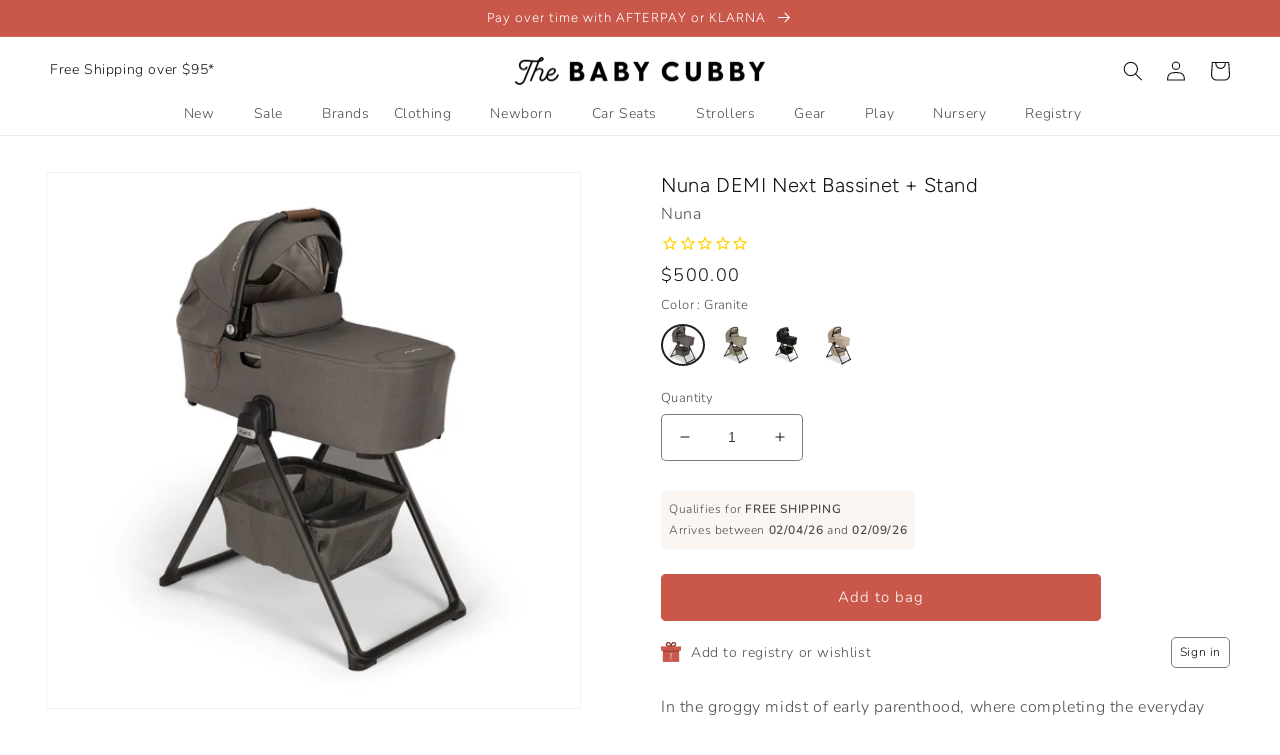

--- FILE ---
content_type: text/html; charset=utf-8
request_url: https://www.babycubby.com/products/nuna-demi-next-bassinet-plus-stand
body_size: 66746
content:
<!doctype html>
<html class="no-js" lang="en">
  <head>
<script src="https://sapi.negate.io/script/z8mbcDAL6OM5x+jE9/jvvQ==?shop=babycubby.myshopify.com"></script>
	<!-- Added by AVADA SEO Suite -->
	
	<!-- /Added by AVADA SEO Suite -->
    <meta charset="utf-8">
    <meta http-equiv="X-UA-Compatible" content="IE=edge">
    <meta name="viewport" content="width=device-width,initial-scale=1">
    <meta name="theme-color" content="">
    <link rel="canonical" href="https://www.babycubby.com/products/nuna-demi-next-bassinet-plus-stand">
    <link rel="preconnect" href="https://cdn.shopify.com" crossorigin><link rel="icon" type="image/png" href="//www.babycubby.com/cdn/shop/files/H.png?crop=center&height=32&v=1683648364&width=32"><link rel="preconnect" href="https://fonts.shopifycdn.com" crossorigin><title>
      Nuna DEMI Next Bassinet + Stand | The Baby Cubby
</title>

    
      <meta name="description" content="The Nuna DEMI Next Bassinet + Stand is thoughtfully crafted to grow with options and to match your style and convenience needs. Get free shipping on all orders over $95 at The Baby Cubby!">
    

    

<meta property="og:site_name" content="The Baby Cubby">
<meta property="og:url" content="https://www.babycubby.com/products/nuna-demi-next-bassinet-plus-stand">
<meta property="og:title" content="Nuna DEMI Next Bassinet + Stand | The Baby Cubby">
<meta property="og:type" content="product">
<meta property="og:description" content="The Nuna DEMI Next Bassinet + Stand is thoughtfully crafted to grow with options and to match your style and convenience needs. Get free shipping on all orders over $95 at The Baby Cubby!"><meta property="og:image" content="http://www.babycubby.com/cdn/shop/files/Nuna_DEMInext_Bassinet_Granite_Angle_CD_OP_US_8x8_855c7838-408f-4b98-8d06-6f49ef492b71.jpg?v=1703132120">
  <meta property="og:image:secure_url" content="https://www.babycubby.com/cdn/shop/files/Nuna_DEMInext_Bassinet_Granite_Angle_CD_OP_US_8x8_855c7838-408f-4b98-8d06-6f49ef492b71.jpg?v=1703132120">
  <meta property="og:image:width" content="1500">
  <meta property="og:image:height" content="1500"><meta property="og:price:amount" content="500.00">
  <meta property="og:price:currency" content="USD"><meta name="twitter:card" content="summary_large_image">
<meta name="twitter:title" content="Nuna DEMI Next Bassinet + Stand | The Baby Cubby">
<meta name="twitter:description" content="The Nuna DEMI Next Bassinet + Stand is thoughtfully crafted to grow with options and to match your style and convenience needs. Get free shipping on all orders over $95 at The Baby Cubby!">

    <script src="//www.babycubby.com/cdn/shop/t/390/assets/global.js?v=182971985691749026581755278442" defer="defer"></script>
    
      <script>window.performance && window.performance.mark && window.performance.mark('shopify.content_for_header.start');</script><meta name="google-site-verification" content="obV3u8_tHP5PWEQbET2zmB7-TozaZUB_O7zDULZn6tY">
<meta name="google-site-verification" content="obV3u8_tHP5PWEQbET2zmB7-TozaZUB_O7zDULZn6tY">
<meta id="shopify-digital-wallet" name="shopify-digital-wallet" content="/46706491556/digital_wallets/dialog">
<meta name="shopify-checkout-api-token" content="f6d4fe5ee43d568e8fd1d1a62d49e7b6">
<link rel="alternate" type="application/json+oembed" href="https://www.babycubby.com/products/nuna-demi-next-bassinet-plus-stand.oembed">
<script async="async" src="/checkouts/internal/preloads.js?locale=en-US"></script>
<link rel="preconnect" href="https://shop.app" crossorigin="anonymous">
<script async="async" src="https://shop.app/checkouts/internal/preloads.js?locale=en-US&shop_id=46706491556" crossorigin="anonymous"></script>
<script id="apple-pay-shop-capabilities" type="application/json">{"shopId":46706491556,"countryCode":"US","currencyCode":"USD","merchantCapabilities":["supports3DS"],"merchantId":"gid:\/\/shopify\/Shop\/46706491556","merchantName":"The Baby Cubby","requiredBillingContactFields":["postalAddress","email","phone"],"requiredShippingContactFields":["postalAddress","email","phone"],"shippingType":"shipping","supportedNetworks":["visa","masterCard","amex","discover","elo","jcb"],"total":{"type":"pending","label":"The Baby Cubby","amount":"1.00"},"shopifyPaymentsEnabled":true,"supportsSubscriptions":true}</script>
<script id="shopify-features" type="application/json">{"accessToken":"f6d4fe5ee43d568e8fd1d1a62d49e7b6","betas":["rich-media-storefront-analytics"],"domain":"www.babycubby.com","predictiveSearch":true,"shopId":46706491556,"locale":"en"}</script>
<script>var Shopify = Shopify || {};
Shopify.shop = "babycubby.myshopify.com";
Shopify.locale = "en";
Shopify.currency = {"active":"USD","rate":"1.0"};
Shopify.country = "US";
Shopify.theme = {"name":"PRODUCTION","id":179801129332,"schema_name":"Dawn","schema_version":"7.0.1","theme_store_id":null,"role":"main"};
Shopify.theme.handle = "null";
Shopify.theme.style = {"id":null,"handle":null};
Shopify.cdnHost = "www.babycubby.com/cdn";
Shopify.routes = Shopify.routes || {};
Shopify.routes.root = "/";</script>
<script type="module">!function(o){(o.Shopify=o.Shopify||{}).modules=!0}(window);</script>
<script>!function(o){function n(){var o=[];function n(){o.push(Array.prototype.slice.apply(arguments))}return n.q=o,n}var t=o.Shopify=o.Shopify||{};t.loadFeatures=n(),t.autoloadFeatures=n()}(window);</script>
<script>
  window.ShopifyPay = window.ShopifyPay || {};
  window.ShopifyPay.apiHost = "shop.app\/pay";
  window.ShopifyPay.redirectState = null;
</script>
<script id="shop-js-analytics" type="application/json">{"pageType":"product"}</script>
<script defer="defer" async type="module" src="//www.babycubby.com/cdn/shopifycloud/shop-js/modules/v2/client.init-shop-cart-sync_BN7fPSNr.en.esm.js"></script>
<script defer="defer" async type="module" src="//www.babycubby.com/cdn/shopifycloud/shop-js/modules/v2/chunk.common_Cbph3Kss.esm.js"></script>
<script defer="defer" async type="module" src="//www.babycubby.com/cdn/shopifycloud/shop-js/modules/v2/chunk.modal_DKumMAJ1.esm.js"></script>
<script type="module">
  await import("//www.babycubby.com/cdn/shopifycloud/shop-js/modules/v2/client.init-shop-cart-sync_BN7fPSNr.en.esm.js");
await import("//www.babycubby.com/cdn/shopifycloud/shop-js/modules/v2/chunk.common_Cbph3Kss.esm.js");
await import("//www.babycubby.com/cdn/shopifycloud/shop-js/modules/v2/chunk.modal_DKumMAJ1.esm.js");

  window.Shopify.SignInWithShop?.initShopCartSync?.({"fedCMEnabled":true,"windoidEnabled":true});

</script>
<script>
  window.Shopify = window.Shopify || {};
  if (!window.Shopify.featureAssets) window.Shopify.featureAssets = {};
  window.Shopify.featureAssets['shop-js'] = {"shop-cart-sync":["modules/v2/client.shop-cart-sync_CJVUk8Jm.en.esm.js","modules/v2/chunk.common_Cbph3Kss.esm.js","modules/v2/chunk.modal_DKumMAJ1.esm.js"],"init-fed-cm":["modules/v2/client.init-fed-cm_7Fvt41F4.en.esm.js","modules/v2/chunk.common_Cbph3Kss.esm.js","modules/v2/chunk.modal_DKumMAJ1.esm.js"],"init-shop-email-lookup-coordinator":["modules/v2/client.init-shop-email-lookup-coordinator_Cc088_bR.en.esm.js","modules/v2/chunk.common_Cbph3Kss.esm.js","modules/v2/chunk.modal_DKumMAJ1.esm.js"],"init-windoid":["modules/v2/client.init-windoid_hPopwJRj.en.esm.js","modules/v2/chunk.common_Cbph3Kss.esm.js","modules/v2/chunk.modal_DKumMAJ1.esm.js"],"shop-button":["modules/v2/client.shop-button_B0jaPSNF.en.esm.js","modules/v2/chunk.common_Cbph3Kss.esm.js","modules/v2/chunk.modal_DKumMAJ1.esm.js"],"shop-cash-offers":["modules/v2/client.shop-cash-offers_DPIskqss.en.esm.js","modules/v2/chunk.common_Cbph3Kss.esm.js","modules/v2/chunk.modal_DKumMAJ1.esm.js"],"shop-toast-manager":["modules/v2/client.shop-toast-manager_CK7RT69O.en.esm.js","modules/v2/chunk.common_Cbph3Kss.esm.js","modules/v2/chunk.modal_DKumMAJ1.esm.js"],"init-shop-cart-sync":["modules/v2/client.init-shop-cart-sync_BN7fPSNr.en.esm.js","modules/v2/chunk.common_Cbph3Kss.esm.js","modules/v2/chunk.modal_DKumMAJ1.esm.js"],"init-customer-accounts-sign-up":["modules/v2/client.init-customer-accounts-sign-up_CfPf4CXf.en.esm.js","modules/v2/client.shop-login-button_DeIztwXF.en.esm.js","modules/v2/chunk.common_Cbph3Kss.esm.js","modules/v2/chunk.modal_DKumMAJ1.esm.js"],"pay-button":["modules/v2/client.pay-button_CgIwFSYN.en.esm.js","modules/v2/chunk.common_Cbph3Kss.esm.js","modules/v2/chunk.modal_DKumMAJ1.esm.js"],"init-customer-accounts":["modules/v2/client.init-customer-accounts_DQ3x16JI.en.esm.js","modules/v2/client.shop-login-button_DeIztwXF.en.esm.js","modules/v2/chunk.common_Cbph3Kss.esm.js","modules/v2/chunk.modal_DKumMAJ1.esm.js"],"avatar":["modules/v2/client.avatar_BTnouDA3.en.esm.js"],"init-shop-for-new-customer-accounts":["modules/v2/client.init-shop-for-new-customer-accounts_CsZy_esa.en.esm.js","modules/v2/client.shop-login-button_DeIztwXF.en.esm.js","modules/v2/chunk.common_Cbph3Kss.esm.js","modules/v2/chunk.modal_DKumMAJ1.esm.js"],"shop-follow-button":["modules/v2/client.shop-follow-button_BRMJjgGd.en.esm.js","modules/v2/chunk.common_Cbph3Kss.esm.js","modules/v2/chunk.modal_DKumMAJ1.esm.js"],"checkout-modal":["modules/v2/client.checkout-modal_B9Drz_yf.en.esm.js","modules/v2/chunk.common_Cbph3Kss.esm.js","modules/v2/chunk.modal_DKumMAJ1.esm.js"],"shop-login-button":["modules/v2/client.shop-login-button_DeIztwXF.en.esm.js","modules/v2/chunk.common_Cbph3Kss.esm.js","modules/v2/chunk.modal_DKumMAJ1.esm.js"],"lead-capture":["modules/v2/client.lead-capture_DXYzFM3R.en.esm.js","modules/v2/chunk.common_Cbph3Kss.esm.js","modules/v2/chunk.modal_DKumMAJ1.esm.js"],"shop-login":["modules/v2/client.shop-login_CA5pJqmO.en.esm.js","modules/v2/chunk.common_Cbph3Kss.esm.js","modules/v2/chunk.modal_DKumMAJ1.esm.js"],"payment-terms":["modules/v2/client.payment-terms_BxzfvcZJ.en.esm.js","modules/v2/chunk.common_Cbph3Kss.esm.js","modules/v2/chunk.modal_DKumMAJ1.esm.js"]};
</script>
<script>(function() {
  var isLoaded = false;
  function asyncLoad() {
    if (isLoaded) return;
    isLoaded = true;
    var urls = ["https:\/\/cdn1.stamped.io\/files\/widget.min.js?shop=babycubby.myshopify.com","\/\/shopify.privy.com\/widget.js?shop=babycubby.myshopify.com","\/\/shopify.privy.com\/widget.js?shop=babycubby.myshopify.com","https:\/\/d23dclunsivw3h.cloudfront.net\/redirect-app.js?shop=babycubby.myshopify.com","https:\/\/static-us.afterpay.com\/shopify\/afterpay-attract\/afterpay-attract-widget.js?shop=babycubby.myshopify.com","https:\/\/cdn-bundler.nice-team.net\/app\/js\/bundler.js?shop=babycubby.myshopify.com","https:\/\/static.shareasale.com\/json\/shopify\/shareasale-tracking.js?sasmid=68866\u0026ssmtid=19038\u0026shop=babycubby.myshopify.com","https:\/\/s3.eu-west-1.amazonaws.com\/production-klarna-il-shopify-osm\/7bec47374bc1cb6b6338dfd4d69e7bffd4f4b70b\/babycubby.myshopify.com-1755278493154.js?shop=babycubby.myshopify.com","https:\/\/sdk.postscript.io\/sdk-script-loader.bundle.js?shopId=455834\u0026shop=babycubby.myshopify.com","https:\/\/searchanise-ef84.kxcdn.com\/widgets\/shopify\/init.js?a=1P9h6y1D1Q\u0026shop=babycubby.myshopify.com"];
    for (var i = 0; i < urls.length; i++) {
      var s = document.createElement('script');
      s.type = 'text/javascript';
      s.async = true;
      s.src = urls[i];
      var x = document.getElementsByTagName('script')[0];
      x.parentNode.insertBefore(s, x);
    }
  };
  if(window.attachEvent) {
    window.attachEvent('onload', asyncLoad);
  } else {
    window.addEventListener('load', asyncLoad, false);
  }
})();</script>
<script id="__st">var __st={"a":46706491556,"offset":-25200,"reqid":"44048c2f-a7a2-4971-b5bb-a7c5e069f849-1769974728","pageurl":"www.babycubby.com\/products\/nuna-demi-next-bassinet-plus-stand","u":"69acfbcd9fb0","p":"product","rtyp":"product","rid":8347326415012};</script>
<script>window.ShopifyPaypalV4VisibilityTracking = true;</script>
<script id="captcha-bootstrap">!function(){'use strict';const t='contact',e='account',n='new_comment',o=[[t,t],['blogs',n],['comments',n],[t,'customer']],c=[[e,'customer_login'],[e,'guest_login'],[e,'recover_customer_password'],[e,'create_customer']],r=t=>t.map((([t,e])=>`form[action*='/${t}']:not([data-nocaptcha='true']) input[name='form_type'][value='${e}']`)).join(','),a=t=>()=>t?[...document.querySelectorAll(t)].map((t=>t.form)):[];function s(){const t=[...o],e=r(t);return a(e)}const i='password',u='form_key',d=['recaptcha-v3-token','g-recaptcha-response','h-captcha-response',i],f=()=>{try{return window.sessionStorage}catch{return}},m='__shopify_v',_=t=>t.elements[u];function p(t,e,n=!1){try{const o=window.sessionStorage,c=JSON.parse(o.getItem(e)),{data:r}=function(t){const{data:e,action:n}=t;return t[m]||n?{data:e,action:n}:{data:t,action:n}}(c);for(const[e,n]of Object.entries(r))t.elements[e]&&(t.elements[e].value=n);n&&o.removeItem(e)}catch(o){console.error('form repopulation failed',{error:o})}}const l='form_type',E='cptcha';function T(t){t.dataset[E]=!0}const w=window,h=w.document,L='Shopify',v='ce_forms',y='captcha';let A=!1;((t,e)=>{const n=(g='f06e6c50-85a8-45c8-87d0-21a2b65856fe',I='https://cdn.shopify.com/shopifycloud/storefront-forms-hcaptcha/ce_storefront_forms_captcha_hcaptcha.v1.5.2.iife.js',D={infoText:'Protected by hCaptcha',privacyText:'Privacy',termsText:'Terms'},(t,e,n)=>{const o=w[L][v],c=o.bindForm;if(c)return c(t,g,e,D).then(n);var r;o.q.push([[t,g,e,D],n]),r=I,A||(h.body.append(Object.assign(h.createElement('script'),{id:'captcha-provider',async:!0,src:r})),A=!0)});var g,I,D;w[L]=w[L]||{},w[L][v]=w[L][v]||{},w[L][v].q=[],w[L][y]=w[L][y]||{},w[L][y].protect=function(t,e){n(t,void 0,e),T(t)},Object.freeze(w[L][y]),function(t,e,n,w,h,L){const[v,y,A,g]=function(t,e,n){const i=e?o:[],u=t?c:[],d=[...i,...u],f=r(d),m=r(i),_=r(d.filter((([t,e])=>n.includes(e))));return[a(f),a(m),a(_),s()]}(w,h,L),I=t=>{const e=t.target;return e instanceof HTMLFormElement?e:e&&e.form},D=t=>v().includes(t);t.addEventListener('submit',(t=>{const e=I(t);if(!e)return;const n=D(e)&&!e.dataset.hcaptchaBound&&!e.dataset.recaptchaBound,o=_(e),c=g().includes(e)&&(!o||!o.value);(n||c)&&t.preventDefault(),c&&!n&&(function(t){try{if(!f())return;!function(t){const e=f();if(!e)return;const n=_(t);if(!n)return;const o=n.value;o&&e.removeItem(o)}(t);const e=Array.from(Array(32),(()=>Math.random().toString(36)[2])).join('');!function(t,e){_(t)||t.append(Object.assign(document.createElement('input'),{type:'hidden',name:u})),t.elements[u].value=e}(t,e),function(t,e){const n=f();if(!n)return;const o=[...t.querySelectorAll(`input[type='${i}']`)].map((({name:t})=>t)),c=[...d,...o],r={};for(const[a,s]of new FormData(t).entries())c.includes(a)||(r[a]=s);n.setItem(e,JSON.stringify({[m]:1,action:t.action,data:r}))}(t,e)}catch(e){console.error('failed to persist form',e)}}(e),e.submit())}));const S=(t,e)=>{t&&!t.dataset[E]&&(n(t,e.some((e=>e===t))),T(t))};for(const o of['focusin','change'])t.addEventListener(o,(t=>{const e=I(t);D(e)&&S(e,y())}));const B=e.get('form_key'),M=e.get(l),P=B&&M;t.addEventListener('DOMContentLoaded',(()=>{const t=y();if(P)for(const e of t)e.elements[l].value===M&&p(e,B);[...new Set([...A(),...v().filter((t=>'true'===t.dataset.shopifyCaptcha))])].forEach((e=>S(e,t)))}))}(h,new URLSearchParams(w.location.search),n,t,e,['guest_login'])})(!0,!0)}();</script>
<script integrity="sha256-4kQ18oKyAcykRKYeNunJcIwy7WH5gtpwJnB7kiuLZ1E=" data-source-attribution="shopify.loadfeatures" defer="defer" src="//www.babycubby.com/cdn/shopifycloud/storefront/assets/storefront/load_feature-a0a9edcb.js" crossorigin="anonymous"></script>
<script crossorigin="anonymous" defer="defer" src="//www.babycubby.com/cdn/shopifycloud/storefront/assets/shopify_pay/storefront-65b4c6d7.js?v=20250812"></script>
<script data-source-attribution="shopify.dynamic_checkout.dynamic.init">var Shopify=Shopify||{};Shopify.PaymentButton=Shopify.PaymentButton||{isStorefrontPortableWallets:!0,init:function(){window.Shopify.PaymentButton.init=function(){};var t=document.createElement("script");t.src="https://www.babycubby.com/cdn/shopifycloud/portable-wallets/latest/portable-wallets.en.js",t.type="module",document.head.appendChild(t)}};
</script>
<script data-source-attribution="shopify.dynamic_checkout.buyer_consent">
  function portableWalletsHideBuyerConsent(e){var t=document.getElementById("shopify-buyer-consent"),n=document.getElementById("shopify-subscription-policy-button");t&&n&&(t.classList.add("hidden"),t.setAttribute("aria-hidden","true"),n.removeEventListener("click",e))}function portableWalletsShowBuyerConsent(e){var t=document.getElementById("shopify-buyer-consent"),n=document.getElementById("shopify-subscription-policy-button");t&&n&&(t.classList.remove("hidden"),t.removeAttribute("aria-hidden"),n.addEventListener("click",e))}window.Shopify?.PaymentButton&&(window.Shopify.PaymentButton.hideBuyerConsent=portableWalletsHideBuyerConsent,window.Shopify.PaymentButton.showBuyerConsent=portableWalletsShowBuyerConsent);
</script>
<script>
  function portableWalletsCleanup(e){e&&e.src&&console.error("Failed to load portable wallets script "+e.src);var t=document.querySelectorAll("shopify-accelerated-checkout .shopify-payment-button__skeleton, shopify-accelerated-checkout-cart .wallet-cart-button__skeleton"),e=document.getElementById("shopify-buyer-consent");for(let e=0;e<t.length;e++)t[e].remove();e&&e.remove()}function portableWalletsNotLoadedAsModule(e){e instanceof ErrorEvent&&"string"==typeof e.message&&e.message.includes("import.meta")&&"string"==typeof e.filename&&e.filename.includes("portable-wallets")&&(window.removeEventListener("error",portableWalletsNotLoadedAsModule),window.Shopify.PaymentButton.failedToLoad=e,"loading"===document.readyState?document.addEventListener("DOMContentLoaded",window.Shopify.PaymentButton.init):window.Shopify.PaymentButton.init())}window.addEventListener("error",portableWalletsNotLoadedAsModule);
</script>

<script type="module" src="https://www.babycubby.com/cdn/shopifycloud/portable-wallets/latest/portable-wallets.en.js" onError="portableWalletsCleanup(this)" crossorigin="anonymous"></script>
<script nomodule>
  document.addEventListener("DOMContentLoaded", portableWalletsCleanup);
</script>

<link id="shopify-accelerated-checkout-styles" rel="stylesheet" media="screen" href="https://www.babycubby.com/cdn/shopifycloud/portable-wallets/latest/accelerated-checkout-backwards-compat.css" crossorigin="anonymous">
<style id="shopify-accelerated-checkout-cart">
        #shopify-buyer-consent {
  margin-top: 1em;
  display: inline-block;
  width: 100%;
}

#shopify-buyer-consent.hidden {
  display: none;
}

#shopify-subscription-policy-button {
  background: none;
  border: none;
  padding: 0;
  text-decoration: underline;
  font-size: inherit;
  cursor: pointer;
}

#shopify-subscription-policy-button::before {
  box-shadow: none;
}

      </style>
<script id="sections-script" data-sections="header" defer="defer" src="//www.babycubby.com/cdn/shop/t/390/compiled_assets/scripts.js?v=60293"></script>
<script>window.performance && window.performance.mark && window.performance.mark('shopify.content_for_header.end');</script>
    


    <style data-shopify>
      @font-face {
  font-family: Nunito;
  font-weight: 300;
  font-style: normal;
  font-display: swap;
  src: url("//www.babycubby.com/cdn/fonts/nunito/nunito_n3.c1d7c2242f5519d084eafc479d7cc132bcc8c480.woff2") format("woff2"),
       url("//www.babycubby.com/cdn/fonts/nunito/nunito_n3.d543cae3671591d99f8b7ed9ea9ca8387fc73b09.woff") format("woff");
}

      @font-face {
  font-family: Nunito;
  font-weight: 700;
  font-style: normal;
  font-display: swap;
  src: url("//www.babycubby.com/cdn/fonts/nunito/nunito_n7.37cf9b8cf43b3322f7e6e13ad2aad62ab5dc9109.woff2") format("woff2"),
       url("//www.babycubby.com/cdn/fonts/nunito/nunito_n7.45cfcfadc6630011252d54d5f5a2c7c98f60d5de.woff") format("woff");
}

      @font-face {
  font-family: Nunito;
  font-weight: 300;
  font-style: italic;
  font-display: swap;
  src: url("//www.babycubby.com/cdn/fonts/nunito/nunito_i3.11db3ddffd5485d801b7a5d8a24c3b0e446751f1.woff2") format("woff2"),
       url("//www.babycubby.com/cdn/fonts/nunito/nunito_i3.7f37c552f86f3fb4c0aae0353840b033f9f464a0.woff") format("woff");
}

      @font-face {
  font-family: Nunito;
  font-weight: 700;
  font-style: italic;
  font-display: swap;
  src: url("//www.babycubby.com/cdn/fonts/nunito/nunito_i7.3f8ba2027bc9ceb1b1764ecab15bae73f86c4632.woff2") format("woff2"),
       url("//www.babycubby.com/cdn/fonts/nunito/nunito_i7.82bfb5f86ec77ada3c9f660da22064c2e46e1469.woff") format("woff");
}

      @font-face {
  font-family: Figtree;
  font-weight: 300;
  font-style: normal;
  font-display: swap;
  src: url("//www.babycubby.com/cdn/fonts/figtree/figtree_n3.e4cc0323f8b9feb279bf6ced9d868d88ce80289f.woff2") format("woff2"),
       url("//www.babycubby.com/cdn/fonts/figtree/figtree_n3.db79ac3fb83d054d99bd79fccf8e8782b5cf449e.woff") format("woff");
}


      :root {
        --font-body-family: Nunito, sans-serif;
        --font-body-style: normal;
        --font-body-weight: 300;
        --font-body-weight-bold: 600;

        --font-heading-family: Figtree, sans-serif;
        --font-heading-style: normal;
        --font-heading-weight: 300;

        --font-body-scale: 1.0;
        --font-heading-scale: 1.0;

        --color-base-text: 18, 18, 18;
        --color-shadow: 18, 18, 18;
        --color-base-background-1: 255, 255, 255;
        --color-base-background-2: 252, 246, 243;
        --color-base-solid-button-labels: 255, 255, 255;
        --color-base-outline-button-labels: 201, 87, 74;
        --color-base-accent-1: 201, 87, 74;
        --color-base-accent-2: 252, 246, 243;
        --payment-terms-background-color: #ffffff;

        --gradient-base-background-1: #ffffff;
        --gradient-base-background-2: #fcf6f3;
        --gradient-base-accent-1: #c9574a;
        --gradient-base-accent-2: #fcf6f3;

        --media-padding: px;
        --media-border-opacity: 0.05;
        --media-border-width: 1px;
        --media-radius: 0px;
        --media-shadow-opacity: 0.0;
        --media-shadow-horizontal-offset: 0px;
        --media-shadow-vertical-offset: 4px;
        --media-shadow-blur-radius: 5px;
        --media-shadow-visible: 0;

        --page-width: 150rem;
        --page-width-margin: 0rem;

        --product-card-image-padding: 0.0rem;
        --product-card-corner-radius: 0.0rem;
        --product-card-text-alignment: left;
        --product-card-border-width: 0.0rem;
        --product-card-border-opacity: 0.1;
        --product-card-shadow-opacity: 0.0;
        --product-card-shadow-visible: 0;
        --product-card-shadow-horizontal-offset: 0.0rem;
        --product-card-shadow-vertical-offset: 0.4rem;
        --product-card-shadow-blur-radius: 0.5rem;

        --collection-card-image-padding: 0.0rem;
        --collection-card-corner-radius: 0.0rem;
        --collection-card-text-alignment: left;
        --collection-card-border-width: 0.0rem;
        --collection-card-border-opacity: 0.1;
        --collection-card-shadow-opacity: 0.0;
        --collection-card-shadow-visible: 0;
        --collection-card-shadow-horizontal-offset: 0.0rem;
        --collection-card-shadow-vertical-offset: 0.4rem;
        --collection-card-shadow-blur-radius: 0.5rem;

        --blog-card-image-padding: 0.0rem;
        --blog-card-corner-radius: 0.0rem;
        --blog-card-text-alignment: left;
        --blog-card-border-width: 0.0rem;
        --blog-card-border-opacity: 0.1;
        --blog-card-shadow-opacity: 0.0;
        --blog-card-shadow-visible: 0;
        --blog-card-shadow-horizontal-offset: 0.0rem;
        --blog-card-shadow-vertical-offset: 0.4rem;
        --blog-card-shadow-blur-radius: 0.5rem;

        --badge-corner-radius: 4.0rem;

        --popup-border-width: 1px;
        --popup-border-opacity: 0.1;
        --popup-corner-radius: 0px;
        --popup-shadow-opacity: 0.0;
        --popup-shadow-horizontal-offset: 0px;
        --popup-shadow-vertical-offset: 4px;
        --popup-shadow-blur-radius: 5px;

        --drawer-border-width: 1px;
        --drawer-border-opacity: 0.1;
        --drawer-shadow-opacity: 0.0;
        --drawer-shadow-horizontal-offset: 0px;
        --drawer-shadow-vertical-offset: 4px;
        --drawer-shadow-blur-radius: 5px;

        --spacing-sections-desktop: 0px;
        --spacing-sections-mobile: 0px;

        --grid-desktop-vertical-spacing: 8px;
        --grid-desktop-horizontal-spacing: 8px;
        --grid-mobile-vertical-spacing: 4px;
        --grid-mobile-horizontal-spacing: 4px;

        --text-boxes-border-opacity: 0.1;
        --text-boxes-border-width: 0px;
        --text-boxes-radius: 0px;
        --text-boxes-shadow-opacity: 0.0;
        --text-boxes-shadow-visible: 0;
        --text-boxes-shadow-horizontal-offset: 0px;
        --text-boxes-shadow-vertical-offset: 4px;
        --text-boxes-shadow-blur-radius: 5px;

        --buttons-radius: 4px;
        --buttons-radius-outset: 5px;
        --buttons-border-width: 1px;
        --buttons-border-opacity: 1.0;
        --buttons-shadow-opacity: 0.0;
        --buttons-shadow-visible: 0;
        --buttons-shadow-horizontal-offset: 0px;
        --buttons-shadow-vertical-offset: 4px;
        --buttons-shadow-blur-radius: 5px;
        --buttons-border-offset: 0.3px;

        --inputs-radius: 4px;
        --inputs-border-width: 1px;
        --inputs-border-opacity: 0.55;
        --inputs-shadow-opacity: 0.0;
        --inputs-shadow-horizontal-offset: 0px;
        --inputs-margin-offset: 0px;
        --inputs-shadow-vertical-offset: 4px;
        --inputs-shadow-blur-radius: 5px;
        --inputs-radius-outset: 5px;

        --variant-pills-radius: 4px;
        --variant-pills-border-width: 2px;
        --variant-pills-border-opacity: 0.9;
        --variant-pills-shadow-opacity: 0.0;
        --variant-pills-shadow-horizontal-offset: 0px;
        --variant-pills-shadow-vertical-offset: 0px;
        --variant-pills-shadow-blur-radius: 5px;
      }

      *,
      *::before,
      *::after {
        box-sizing: inherit;
      }

      html {
        box-sizing: border-box;
        font-size: calc(var(--font-body-scale) * 62.5%);
        height: 100%;
      }

      body {
        display: grid;
        grid-template-rows: auto auto 1fr auto;
        grid-template-columns: 100%;
        min-height: 100%;
        margin: 0;
        font-size: 1.5rem;
        letter-spacing: 0.06rem;
        line-height: calc(1 + 0.8 / var(--font-body-scale));
        font-family: var(--font-body-family);
        font-style: var(--font-body-style);
        font-weight: var(--font-body-weight);
      }

      @media screen and (min-width: 750px) {
        body {
          font-size: 1.6rem;
        }
      }
    </style>

    
    <link rel="preload" href="//www.babycubby.com/cdn/shop/t/390/assets/base.css?v=36387643446817963121755278440" as="style" onload="this.rel='stylesheet'">
    
<link rel="preload" as="font" href="//www.babycubby.com/cdn/fonts/nunito/nunito_n3.c1d7c2242f5519d084eafc479d7cc132bcc8c480.woff2" type="font/woff2" crossorigin><link rel="preload" as="font" href="//www.babycubby.com/cdn/fonts/figtree/figtree_n3.e4cc0323f8b9feb279bf6ced9d868d88ce80289f.woff2" type="font/woff2" crossorigin><link rel="preload" as="font" href="//www.babycubby.com/cdn/fonts/nunito/nunito_n3.c1d7c2242f5519d084eafc479d7cc132bcc8c480.woff2" type="font/woff2" crossorigin><link rel="preload" as="font" href="//www.babycubby.com/cdn/fonts/figtree/figtree_n3.e4cc0323f8b9feb279bf6ced9d868d88ce80289f.woff2" type="font/woff2" crossorigin><link
        rel="stylesheet"
        href="//www.babycubby.com/cdn/shop/t/390/assets/component-predictive-search.css?v=83512081251802922551755278440"
        media="print"
        onload="this.media='all'"
      ><link  rel="preload" href="//www.babycubby.com/cdn/shop/t/390/assets/prismfly-custom.css?v=95649732766357444681755278440" as="style" onload="this.rel='stylesheet'">

    <script defer="defer">
      document.documentElement.className = document.documentElement.className.replace('no-js', 'js');
      try {
        if (Shopify.designMode) {
          document.documentElement.classList.add('shopify-design-mode');
        }
      } catch (err) {
        console.log(err);
      }
    </script>

    <script>
    
    
    
    
    var gsf_conversion_data = {page_type : 'product', event : 'view_item', data : {product_data : [{variant_id : 44871139164324, product_id : 8347326415012, name : "Nuna DEMI Next Bassinet + Stand", price : "500.00", currency : "USD", sku : "BS A5261 GN", brand : "Nuna", variant : "Granite", category : "DS", quantity : "0" }], total_price : "500.00", shop_currency : "USD"}};
    
</script>
        <script src="//www.babycubby.com/cdn/shop/t/390/assets/thirdparty.js?v=171855700397311146681766182334" async="true"></script>
  <!-- SchemaAPP Liquid Start -->



    <script type="application/ld+json">
        {"@context":"http://schema.org","@type":"Product","@id":"https://www.babycubby.com/products/nuna-demi-next-bassinet-plus-stand#Product","name":"Nuna DEMI Next Bassinet + Stand","description":"In the groggy midst of early parenthood, where completing the everyday mundane feels like an epic achievement, the DEMI Next Bassinet becomes your ticket to freedom.\nIt\u2019s thoughtfully crafted to grow with options and to match your style and convenience needs. In seconds, it connects to the DEMI Next Stroller, where you can double it up for twin mode or partner it with the sibling seat or rider board to accommodate your shifting family and lifestyle demands. Or use it on the stand around the house, bedside or while traveling for a nursery on the go.\nThe DEMI Next Bassinet is a narrative of liberation, love, and limitless possibilities. It\u2019s time to brunch and browse boutique treasure trails with your new plus-one.\nWhat's Included\n\nDEMI Next Bassinet\nDEMI Next Bassinet Stand\n\nBassinet Features\n\nFull of functionality, it cradles your little with lie-flat comfort on the stand or on the stroller\nUse with the included stand around the house, by bedside or while traveling for a nursery on the go\nSuitable for overnight sleeping, making it the perfect haven for keeping baby close and cozy\nIconic Sky Drape\u2122 pulls down smoothly and attaches quietly with magnets for extra protection\nOversized, full-coverage canopy is extendable and features a flip-out eyeshade\nUPF 50+ fabric shields baby from more than 98% of the sun\u2019s harmful rays\nVentilation panels provide baby with air circulation\nHidden storage compartment provides a place for all the extra essentials\nLuxe leatherette carry handle for easy gripping\nRemovable top cover zips closed to keep baby warm\nGOTS certified organic cotton mattress cover provides better-for-baby comfort\nCompact, flat fold for hassle-free travels and space-saving stow aways\nMattress cover, top cover, and zip-away liner are machine washable\nConnects to the DEMI Next Stroller without an adapter\nCollapse for storing by squeezing the fold locks on sides and ends of the bassinet\nUnfold by pushing the fold locks back into an upright position\n\n*For use on DEMI Bassinet Stand and DEMI series strollers only\nBassinet Stand Features\n\nEasily and securely connects to the DEMI Next Bassinet\u2014no adapter needed\nIdeal height for keeping baby within arm's reach at bedside\nFolds and unfolds with one hand for super simple set ups and store aways\nUltra-compact design makes it perfect for around the house, traveling and storing\nSpacious storage basket for storing extra diapers and blankets\nLightweight aluminum design for the ultimate portability\n\nWeight and Dimensions\nBassinet + Stand\n\nDimensions unfolded: 46.5\" H x 34\" L x 20\" W\nFolded: 35.62\" H x 20.62\" L x 10.25\" W\nProduct weight: 18\u00a0lbs\nWeight capacity:\u00a020 lbs\n\nHeight capacity: 27\"\n\n*DO NOT use the bassinet when the infant begins to push up on hands and knees.\n\nCare Instructions\nRemovable fabrics\n\nWash in cold water, delicate cycle\nDo not bleach, tumble dry, iron, or dry clean\n\nFrame, plastic parts, and any non-removable fabric\n\nClean with a damp cloth\nDo not use abrasives, bleach, or silicon lubricants\nDo not store your stroller in a damp place\nWipe with a soft, absorbent cloth after using it in rainy weather and before\nstoring away\n\n\n\n\n\n\n\n\n\n\n*This brand is excluded from coupons\n\n\n\n\n\n\n\n\n","category":"DS","sku":"BS A5261 GN","gtin13":"8720874761242","url":"https://www.babycubby.com/products/nuna-demi-next-bassinet-plus-stand","weight":{"@type":"QuantitativeValue","unitCode":"LBR","value":34.9345,"@id":"https://www.babycubby.com/products/nuna-demi-next-bassinet-plus-stand#Weight"},"brand":{"@type":"Brand","name":"Nuna","@id":"https://www.babycubby.com/products/nuna-demi-next-bassinet-plus-stand#Brand"},"offers":[{"@type":"Offer","name":"Granite","price":"400.00","priceCurrency":"USD","availability":"OutOfStock","itemCondition":"http://schema.org/NewCondition","sku":"BS A5261 GN","@id":"https://www.babycubby.com/products/nuna-demi-next-bassinet-plus-stand#Offer_44871139164324","url":"https://www.babycubby.com/products/nuna-demi-next-bassinet-plus-stand?variant=44871139164324","gtin13":"8720874761242"},{"@type":"Offer","name":"Hazelwood","price":"400.00","priceCurrency":"USD","availability":"OutOfStock","itemCondition":"http://schema.org/NewCondition","sku":"BS A5261 HW","@id":"https://www.babycubby.com/products/nuna-demi-next-bassinet-plus-stand#Offer_44871139197092","url":"https://www.babycubby.com/products/nuna-demi-next-bassinet-plus-stand?variant=44871139197092","gtin13":"8720874761259"}],"image":[{"@type":"ImageObject","height":1500,"width":1500,"url":"https://cdn.shopify.com/s/files/1/0467/0649/1556/files/Nuna_DEMInext_Bassinet_Granite_Angle_CD_OP_US_8x8_855c7838-408f-4b98-8d06-6f49ef492b71.jpg?v=1703132120","@id":"https://cdn.shopify.com/s/files/1/0467/0649/1556/files/Nuna_DEMInext_Bassinet_Granite_Angle_CD_OP_US_8x8_855c7838-408f-4b98-8d06-6f49ef492b71.jpg?v=1703132120"},{"@type":"ImageObject","height":1500,"width":1500,"url":"https://cdn.shopify.com/s/files/1/0467/0649/1556/files/Nuna_DEMInext_Bassinet_Granite_Profile_OP_US_8x8_4f469a77-c31c-4777-beeb-3543de840dc7.jpg?v=1703132120","@id":"https://cdn.shopify.com/s/files/1/0467/0649/1556/files/Nuna_DEMInext_Bassinet_Granite_Profile_OP_US_8x8_4f469a77-c31c-4777-beeb-3543de840dc7.jpg?v=1703132120"},{"@type":"ImageObject","height":1500,"width":1500,"url":"https://cdn.shopify.com/s/files/1/0467/0649/1556/files/Nuna_DEMInext_Bassinet_Granite_Overhead_US_8x8_209df09e-3d24-4e0a-845a-0d02df393d15.jpg?v=1703132120","@id":"https://cdn.shopify.com/s/files/1/0467/0649/1556/files/Nuna_DEMInext_Bassinet_Granite_Overhead_US_8x8_209df09e-3d24-4e0a-845a-0d02df393d15.jpg?v=1703132120"},{"@type":"ImageObject","height":1500,"width":1500,"url":"https://cdn.shopify.com/s/files/1/0467/0649/1556/files/Nuna_DEMInext_Bassinet_Granite_Handle_US_8x8_48159c00-71df-4ed7-93ea-1f8bd59deb66.jpg?v=1703132120","@id":"https://cdn.shopify.com/s/files/1/0467/0649/1556/files/Nuna_DEMInext_Bassinet_Granite_Handle_US_8x8_48159c00-71df-4ed7-93ea-1f8bd59deb66.jpg?v=1703132120"},{"@type":"ImageObject","height":1500,"width":1500,"url":"https://cdn.shopify.com/s/files/1/0467/0649/1556/files/Nuna_DEMInext_Bassinet_Granite_Angle_Viser-In_FlapDown_US_8x8_9936e03a-d3b8-4789-860b-e9b9c6c80a40.jpg?v=1703132120","@id":"https://cdn.shopify.com/s/files/1/0467/0649/1556/files/Nuna_DEMInext_Bassinet_Granite_Angle_Viser-In_FlapDown_US_8x8_9936e03a-d3b8-4789-860b-e9b9c6c80a40.jpg?v=1703132120"}]}
      </script>
    
    <!-- SchemaAPP Liquid End -->
    <script src="//www.babycubby.com/cdn/shop/t/390/assets/thirdparty.js?v=171855700397311146681766182334" defer="true"></script>
  <!-- BEGIN app block: shopify://apps/minmaxify-order-limits/blocks/app-embed-block/3acfba32-89f3-4377-ae20-cbb9abc48475 --><script type="text/javascript" src="https://limits.minmaxify.com/babycubby.myshopify.com?v=139a&r=20251220220622"></script>

<!-- END app block --><!-- BEGIN app block: shopify://apps/klaviyo-email-marketing-sms/blocks/klaviyo-onsite-embed/2632fe16-c075-4321-a88b-50b567f42507 -->












  <script async src="https://static.klaviyo.com/onsite/js/LBjpV4/klaviyo.js?company_id=LBjpV4"></script>
  <script>!function(){if(!window.klaviyo){window._klOnsite=window._klOnsite||[];try{window.klaviyo=new Proxy({},{get:function(n,i){return"push"===i?function(){var n;(n=window._klOnsite).push.apply(n,arguments)}:function(){for(var n=arguments.length,o=new Array(n),w=0;w<n;w++)o[w]=arguments[w];var t="function"==typeof o[o.length-1]?o.pop():void 0,e=new Promise((function(n){window._klOnsite.push([i].concat(o,[function(i){t&&t(i),n(i)}]))}));return e}}})}catch(n){window.klaviyo=window.klaviyo||[],window.klaviyo.push=function(){var n;(n=window._klOnsite).push.apply(n,arguments)}}}}();</script>

  
    <script id="viewed_product">
      if (item == null) {
        var _learnq = _learnq || [];

        var MetafieldReviews = null
        var MetafieldYotpoRating = null
        var MetafieldYotpoCount = null
        var MetafieldLooxRating = null
        var MetafieldLooxCount = null
        var okendoProduct = null
        var okendoProductReviewCount = null
        var okendoProductReviewAverageValue = null
        try {
          // The following fields are used for Customer Hub recently viewed in order to add reviews.
          // This information is not part of __kla_viewed. Instead, it is part of __kla_viewed_reviewed_items
          MetafieldReviews = {};
          MetafieldYotpoRating = null
          MetafieldYotpoCount = null
          MetafieldLooxRating = null
          MetafieldLooxCount = null

          okendoProduct = null
          // If the okendo metafield is not legacy, it will error, which then requires the new json formatted data
          if (okendoProduct && 'error' in okendoProduct) {
            okendoProduct = null
          }
          okendoProductReviewCount = okendoProduct ? okendoProduct.reviewCount : null
          okendoProductReviewAverageValue = okendoProduct ? okendoProduct.reviewAverageValue : null
        } catch (error) {
          console.error('Error in Klaviyo onsite reviews tracking:', error);
        }

        var item = {
          Name: "Nuna DEMI Next Bassinet + Stand",
          ProductID: 8347326415012,
          Categories: ["Bassinets","Bassinets, Seats, \u0026 Frames","Gear","Gear \u0026 Furniture","Nuna","Nuna Strollers","STOREWIDE POS in store only sale only gift cards jellycat excluded","Stroller Accessories","Strollers"],
          ImageURL: "https://www.babycubby.com/cdn/shop/files/Nuna_DEMInext_Bassinet_Granite_Angle_CD_OP_US_8x8_855c7838-408f-4b98-8d06-6f49ef492b71_grande.jpg?v=1703132120",
          URL: "https://www.babycubby.com/products/nuna-demi-next-bassinet-plus-stand",
          Brand: "Nuna",
          Price: "$500.00",
          Value: "500.00",
          CompareAtPrice: "$0.00"
        };
        _learnq.push(['track', 'Viewed Product', item]);
        _learnq.push(['trackViewedItem', {
          Title: item.Name,
          ItemId: item.ProductID,
          Categories: item.Categories,
          ImageUrl: item.ImageURL,
          Url: item.URL,
          Metadata: {
            Brand: item.Brand,
            Price: item.Price,
            Value: item.Value,
            CompareAtPrice: item.CompareAtPrice
          },
          metafields:{
            reviews: MetafieldReviews,
            yotpo:{
              rating: MetafieldYotpoRating,
              count: MetafieldYotpoCount,
            },
            loox:{
              rating: MetafieldLooxRating,
              count: MetafieldLooxCount,
            },
            okendo: {
              rating: okendoProductReviewAverageValue,
              count: okendoProductReviewCount,
            }
          }
        }]);
      }
    </script>
  




  <script>
    window.klaviyoReviewsProductDesignMode = false
  </script>







<!-- END app block --><!-- BEGIN app block: shopify://apps/avada-seo-suite/blocks/avada-seo/15507c6e-1aa3-45d3-b698-7e175e033440 --><script>
  window.AVADA_SEO_ENABLED = true;
</script><!-- BEGIN app snippet: avada-broken-link-manager --><!-- END app snippet --><!-- BEGIN app snippet: avada-seo-site --><!-- END app snippet --><!-- BEGIN app snippet: avada-robot-onpage --><!-- Avada SEO Robot Onpage -->












<!-- END app snippet --><!-- BEGIN app snippet: avada-frequently-asked-questions -->







<!-- END app snippet --><!-- BEGIN app snippet: avada-custom-css --> <!-- BEGIN Avada SEO custom CSS END -->


<!-- END Avada SEO custom CSS END -->
<!-- END app snippet --><!-- BEGIN app snippet: avada-loading --><style>
  @keyframes avada-rotate {
    0% { transform: rotate(0); }
    100% { transform: rotate(360deg); }
  }

  @keyframes avada-fade-out {
    0% { opacity: 1; visibility: visible; }
    100% { opacity: 0; visibility: hidden; }
  }

  .Avada-LoadingScreen {
    display: none;
    width: 100%;
    height: 100vh;
    top: 0;
    position: fixed;
    z-index: 9999;
    display: flex;
    align-items: center;
    justify-content: center;
  
    background-image: url();
    background-position: center;
    background-size: cover;
    background-repeat: no-repeat;
  
  }

  .Avada-LoadingScreen svg {
    animation: avada-rotate 1s linear infinite;
    width: px;
    height: px;
  }
</style>
<script>
  const themeId = Shopify.theme.id;
  const loadingSettingsValue = null;
  const loadingType = loadingSettingsValue?.loadingType;
  function renderLoading() {
    new MutationObserver((mutations, observer) => {
      if (document.body) {
        observer.disconnect();
        const loadingDiv = document.createElement('div');
        loadingDiv.className = 'Avada-LoadingScreen';
        if(loadingType === 'custom_logo' || loadingType === 'favicon_logo') {
          const srcLoadingImage = loadingSettingsValue?.customLogoThemeIds[themeId] || '';
          if(srcLoadingImage) {
            loadingDiv.innerHTML = `
            <img alt="Avada logo"  height="600px" loading="eager" fetchpriority="high"
              src="${srcLoadingImage}&width=600"
              width="600px" />
              `
          }
        }
        if(loadingType === 'circle') {
          loadingDiv.innerHTML = `
        <svg viewBox="0 0 40 40" fill="none" xmlns="http://www.w3.org/2000/svg">
          <path d="M20 3.75C11.0254 3.75 3.75 11.0254 3.75 20C3.75 21.0355 2.91053 21.875 1.875 21.875C0.839475 21.875 0 21.0355 0 20C0 8.9543 8.9543 0 20 0C31.0457 0 40 8.9543 40 20C40 31.0457 31.0457 40 20 40C18.9645 40 18.125 39.1605 18.125 38.125C18.125 37.0895 18.9645 36.25 20 36.25C28.9748 36.25 36.25 28.9748 36.25 20C36.25 11.0254 28.9748 3.75 20 3.75Z" fill=""/>
        </svg>
      `;
        }

        document.body.insertBefore(loadingDiv, document.body.firstChild || null);
        const e = '';
        const t = '';
        const o = 'first' === t;
        const a = sessionStorage.getItem('isShowLoadingAvada');
        const n = document.querySelector('.Avada-LoadingScreen');
        if (a && o) return (n.style.display = 'none');
        n.style.display = 'flex';
        const i = document.body;
        i.style.overflow = 'hidden';
        const l = () => {
          i.style.overflow = 'auto';
          n.style.animation = 'avada-fade-out 1s ease-out forwards';
          setTimeout(() => {
            n.style.display = 'none';
          }, 1000);
        };
        if ((o && !a && sessionStorage.setItem('isShowLoadingAvada', true), 'duration_auto' === e)) {
          window.onload = function() {
            l();
          };
          return;
        }
        setTimeout(() => {
          l();
        }, 1000 * e);
      }
    }).observe(document.documentElement, { childList: true, subtree: true });
  };
  function isNullish(value) {
    return value === null || value === undefined;
  }
  const themeIds = '';
  const themeIdsArray = themeIds ? themeIds.split(',') : [];

  if(!isNullish(themeIds) && themeIdsArray.includes(themeId.toString()) && loadingSettingsValue?.enabled) {
    renderLoading();
  }

  if(isNullish(loadingSettingsValue?.themeIds) && loadingSettingsValue?.enabled) {
    renderLoading();
  }
</script>
<!-- END app snippet --><!-- BEGIN app snippet: avada-seo-social-post --><!-- END app snippet -->
<!-- END app block --><!-- BEGIN app block: shopify://apps/crazy-egg/blocks/app-embed/7ea73823-6ad9-4252-a63e-088397d54aed -->
  <script async src="https://script.crazyegg.com/pages/scripts/0127/5792.js"></script>



<!-- END app block --><!-- BEGIN app block: shopify://apps/elevar-conversion-tracking/blocks/dataLayerEmbed/bc30ab68-b15c-4311-811f-8ef485877ad6 -->



<script type="module" dynamic>
  const configUrl = "/a/elevar/static/configs/6ed58942dbbb162a5957877175a478a4fb0e97d8/config.js";
  const config = (await import(configUrl)).default;
  const scriptUrl = config.script_src_app_theme_embed;

  if (scriptUrl) {
    const { handler } = await import(scriptUrl);

    await handler(
      config,
      {
        cartData: {
  marketId: "1570308260",
  attributes:{},
  cartTotal: "0.0",
  currencyCode:"USD",
  items: []
}
,
        user: {cartTotal: "0.0",
    currencyCode:"USD",customer: {},
}
,
        isOnCartPage:false,
        collectionView:null,
        searchResultsView:null,
        productView:{
    attributes:{},
    currencyCode:"USD",defaultVariant: {id:"BS A5261 GN",name:"Nuna DEMI Next Bassinet + Stand",
        brand:"Nuna",
        category:"DS",
        variant:"Granite",
        price: "500.0",
        productId: "8347326415012",
        variantId: "44871139164324",
        compareAtPrice: "0.0",image:"\/\/www.babycubby.com\/cdn\/shop\/files\/Nuna_DEMInext_Bassinet_Granite_Angle_CD_OP_US_8x8_855c7838-408f-4b98-8d06-6f49ef492b71.jpg?v=1703132120",url:"\/products\/nuna-demi-next-bassinet-plus-stand?variant=44871139164324"},items: [{id:"BS A5261 GN",name:"Nuna DEMI Next Bassinet + Stand",
          brand:"Nuna",
          category:"DS",
          variant:"Granite",
          price: "500.0",
          productId: "8347326415012",
          variantId: "44871139164324",
          compareAtPrice: "0.0",image:"\/\/www.babycubby.com\/cdn\/shop\/files\/Nuna_DEMInext_Bassinet_Granite_Angle_CD_OP_US_8x8_855c7838-408f-4b98-8d06-6f49ef492b71.jpg?v=1703132120",url:"\/products\/nuna-demi-next-bassinet-plus-stand?variant=44871139164324"},{id:"BS A5261 HW",name:"Nuna DEMI Next Bassinet + Stand",
          brand:"Nuna",
          category:"DS",
          variant:"Hazelwood",
          price: "500.0",
          productId: "8347326415012",
          variantId: "44871139197092",
          compareAtPrice: "0.0",image:"\/\/www.babycubby.com\/cdn\/shop\/files\/Nuna_DEMInext_Bassnet_Hazelwood_Angle_CD_OP_US_8x8_0a3f3b8d-cdb1-4ea6-b002-c54e84b2a128.jpg?v=1703132120",url:"\/products\/nuna-demi-next-bassinet-plus-stand?variant=44871139197092"},{id:"415809",name:"Nuna DEMI Next Bassinet + Stand",
          brand:"Nuna",
          category:"DS",
          variant:"Caviar",
          price: "500.0",
          productId: "8347326415012",
          variantId: "53831284064628",
          compareAtPrice: "0.0",image:"\/\/www.babycubby.com\/cdn\/shop\/files\/Nuna_DEMInext_Bassinet_Caviar_Angle_Vis_CD_OP_US_8x8_61f5ae73-43a9-4e8f-8f85-61a8e34ef968.png?v=1768409669",url:"\/products\/nuna-demi-next-bassinet-plus-stand?variant=53831284064628"},{id:"415808",name:"Nuna DEMI Next Bassinet + Stand",
          brand:"Nuna",
          category:"DS",
          variant:"Biscotti",
          price: "500.0",
          productId: "8347326415012",
          variantId: "53831284162932",
          compareAtPrice: "0.0",image:"\/\/www.babycubby.com\/cdn\/shop\/files\/Nuna_DEMInext_Bassnet_Biscotti_Angle_CD_OP_US_8x8_a0042746-977c-49b6-b640-f5ffa08b24ae.png?v=1768409672",url:"\/products\/nuna-demi-next-bassinet-plus-stand?variant=53831284162932"},]
  },
        checkoutComplete: null
      }
    );
  }
</script>


<!-- END app block --><script src="https://cdn.shopify.com/extensions/6da6ffdd-cf2b-4a18-80e5-578ff81399ca/klarna-on-site-messaging-33/assets/index.js" type="text/javascript" defer="defer"></script>
<script src="https://cdn.shopify.com/extensions/019c0eee-edaa-7efe-8d4d-9c5a39d5d323/smile-io-283/assets/smile-loader.js" type="text/javascript" defer="defer"></script>
<script src="https://cdn.shopify.com/extensions/019bfbbd-f8d9-7622-803e-69e17d0b1df5/stack-discounts-pro-187/assets/app_core.min.js" type="text/javascript" defer="defer"></script>
<link href="https://monorail-edge.shopifysvc.com" rel="dns-prefetch">
<script>(function(){if ("sendBeacon" in navigator && "performance" in window) {try {var session_token_from_headers = performance.getEntriesByType('navigation')[0].serverTiming.find(x => x.name == '_s').description;} catch {var session_token_from_headers = undefined;}var session_cookie_matches = document.cookie.match(/_shopify_s=([^;]*)/);var session_token_from_cookie = session_cookie_matches && session_cookie_matches.length === 2 ? session_cookie_matches[1] : "";var session_token = session_token_from_headers || session_token_from_cookie || "";function handle_abandonment_event(e) {var entries = performance.getEntries().filter(function(entry) {return /monorail-edge.shopifysvc.com/.test(entry.name);});if (!window.abandonment_tracked && entries.length === 0) {window.abandonment_tracked = true;var currentMs = Date.now();var navigation_start = performance.timing.navigationStart;var payload = {shop_id: 46706491556,url: window.location.href,navigation_start,duration: currentMs - navigation_start,session_token,page_type: "product"};window.navigator.sendBeacon("https://monorail-edge.shopifysvc.com/v1/produce", JSON.stringify({schema_id: "online_store_buyer_site_abandonment/1.1",payload: payload,metadata: {event_created_at_ms: currentMs,event_sent_at_ms: currentMs}}));}}window.addEventListener('pagehide', handle_abandonment_event);}}());</script>
<script id="web-pixels-manager-setup">(function e(e,d,r,n,o){if(void 0===o&&(o={}),!Boolean(null===(a=null===(i=window.Shopify)||void 0===i?void 0:i.analytics)||void 0===a?void 0:a.replayQueue)){var i,a;window.Shopify=window.Shopify||{};var t=window.Shopify;t.analytics=t.analytics||{};var s=t.analytics;s.replayQueue=[],s.publish=function(e,d,r){return s.replayQueue.push([e,d,r]),!0};try{self.performance.mark("wpm:start")}catch(e){}var l=function(){var e={modern:/Edge?\/(1{2}[4-9]|1[2-9]\d|[2-9]\d{2}|\d{4,})\.\d+(\.\d+|)|Firefox\/(1{2}[4-9]|1[2-9]\d|[2-9]\d{2}|\d{4,})\.\d+(\.\d+|)|Chrom(ium|e)\/(9{2}|\d{3,})\.\d+(\.\d+|)|(Maci|X1{2}).+ Version\/(15\.\d+|(1[6-9]|[2-9]\d|\d{3,})\.\d+)([,.]\d+|)( \(\w+\)|)( Mobile\/\w+|) Safari\/|Chrome.+OPR\/(9{2}|\d{3,})\.\d+\.\d+|(CPU[ +]OS|iPhone[ +]OS|CPU[ +]iPhone|CPU IPhone OS|CPU iPad OS)[ +]+(15[._]\d+|(1[6-9]|[2-9]\d|\d{3,})[._]\d+)([._]\d+|)|Android:?[ /-](13[3-9]|1[4-9]\d|[2-9]\d{2}|\d{4,})(\.\d+|)(\.\d+|)|Android.+Firefox\/(13[5-9]|1[4-9]\d|[2-9]\d{2}|\d{4,})\.\d+(\.\d+|)|Android.+Chrom(ium|e)\/(13[3-9]|1[4-9]\d|[2-9]\d{2}|\d{4,})\.\d+(\.\d+|)|SamsungBrowser\/([2-9]\d|\d{3,})\.\d+/,legacy:/Edge?\/(1[6-9]|[2-9]\d|\d{3,})\.\d+(\.\d+|)|Firefox\/(5[4-9]|[6-9]\d|\d{3,})\.\d+(\.\d+|)|Chrom(ium|e)\/(5[1-9]|[6-9]\d|\d{3,})\.\d+(\.\d+|)([\d.]+$|.*Safari\/(?![\d.]+ Edge\/[\d.]+$))|(Maci|X1{2}).+ Version\/(10\.\d+|(1[1-9]|[2-9]\d|\d{3,})\.\d+)([,.]\d+|)( \(\w+\)|)( Mobile\/\w+|) Safari\/|Chrome.+OPR\/(3[89]|[4-9]\d|\d{3,})\.\d+\.\d+|(CPU[ +]OS|iPhone[ +]OS|CPU[ +]iPhone|CPU IPhone OS|CPU iPad OS)[ +]+(10[._]\d+|(1[1-9]|[2-9]\d|\d{3,})[._]\d+)([._]\d+|)|Android:?[ /-](13[3-9]|1[4-9]\d|[2-9]\d{2}|\d{4,})(\.\d+|)(\.\d+|)|Mobile Safari.+OPR\/([89]\d|\d{3,})\.\d+\.\d+|Android.+Firefox\/(13[5-9]|1[4-9]\d|[2-9]\d{2}|\d{4,})\.\d+(\.\d+|)|Android.+Chrom(ium|e)\/(13[3-9]|1[4-9]\d|[2-9]\d{2}|\d{4,})\.\d+(\.\d+|)|Android.+(UC? ?Browser|UCWEB|U3)[ /]?(15\.([5-9]|\d{2,})|(1[6-9]|[2-9]\d|\d{3,})\.\d+)\.\d+|SamsungBrowser\/(5\.\d+|([6-9]|\d{2,})\.\d+)|Android.+MQ{2}Browser\/(14(\.(9|\d{2,})|)|(1[5-9]|[2-9]\d|\d{3,})(\.\d+|))(\.\d+|)|K[Aa][Ii]OS\/(3\.\d+|([4-9]|\d{2,})\.\d+)(\.\d+|)/},d=e.modern,r=e.legacy,n=navigator.userAgent;return n.match(d)?"modern":n.match(r)?"legacy":"unknown"}(),u="modern"===l?"modern":"legacy",c=(null!=n?n:{modern:"",legacy:""})[u],f=function(e){return[e.baseUrl,"/wpm","/b",e.hashVersion,"modern"===e.buildTarget?"m":"l",".js"].join("")}({baseUrl:d,hashVersion:r,buildTarget:u}),m=function(e){var d=e.version,r=e.bundleTarget,n=e.surface,o=e.pageUrl,i=e.monorailEndpoint;return{emit:function(e){var a=e.status,t=e.errorMsg,s=(new Date).getTime(),l=JSON.stringify({metadata:{event_sent_at_ms:s},events:[{schema_id:"web_pixels_manager_load/3.1",payload:{version:d,bundle_target:r,page_url:o,status:a,surface:n,error_msg:t},metadata:{event_created_at_ms:s}}]});if(!i)return console&&console.warn&&console.warn("[Web Pixels Manager] No Monorail endpoint provided, skipping logging."),!1;try{return self.navigator.sendBeacon.bind(self.navigator)(i,l)}catch(e){}var u=new XMLHttpRequest;try{return u.open("POST",i,!0),u.setRequestHeader("Content-Type","text/plain"),u.send(l),!0}catch(e){return console&&console.warn&&console.warn("[Web Pixels Manager] Got an unhandled error while logging to Monorail."),!1}}}}({version:r,bundleTarget:l,surface:e.surface,pageUrl:self.location.href,monorailEndpoint:e.monorailEndpoint});try{o.browserTarget=l,function(e){var d=e.src,r=e.async,n=void 0===r||r,o=e.onload,i=e.onerror,a=e.sri,t=e.scriptDataAttributes,s=void 0===t?{}:t,l=document.createElement("script"),u=document.querySelector("head"),c=document.querySelector("body");if(l.async=n,l.src=d,a&&(l.integrity=a,l.crossOrigin="anonymous"),s)for(var f in s)if(Object.prototype.hasOwnProperty.call(s,f))try{l.dataset[f]=s[f]}catch(e){}if(o&&l.addEventListener("load",o),i&&l.addEventListener("error",i),u)u.appendChild(l);else{if(!c)throw new Error("Did not find a head or body element to append the script");c.appendChild(l)}}({src:f,async:!0,onload:function(){if(!function(){var e,d;return Boolean(null===(d=null===(e=window.Shopify)||void 0===e?void 0:e.analytics)||void 0===d?void 0:d.initialized)}()){var d=window.webPixelsManager.init(e)||void 0;if(d){var r=window.Shopify.analytics;r.replayQueue.forEach((function(e){var r=e[0],n=e[1],o=e[2];d.publishCustomEvent(r,n,o)})),r.replayQueue=[],r.publish=d.publishCustomEvent,r.visitor=d.visitor,r.initialized=!0}}},onerror:function(){return m.emit({status:"failed",errorMsg:"".concat(f," has failed to load")})},sri:function(e){var d=/^sha384-[A-Za-z0-9+/=]+$/;return"string"==typeof e&&d.test(e)}(c)?c:"",scriptDataAttributes:o}),m.emit({status:"loading"})}catch(e){m.emit({status:"failed",errorMsg:(null==e?void 0:e.message)||"Unknown error"})}}})({shopId: 46706491556,storefrontBaseUrl: "https://www.babycubby.com",extensionsBaseUrl: "https://extensions.shopifycdn.com/cdn/shopifycloud/web-pixels-manager",monorailEndpoint: "https://monorail-edge.shopifysvc.com/unstable/produce_batch",surface: "storefront-renderer",enabledBetaFlags: ["2dca8a86"],webPixelsConfigList: [{"id":"2000716148","configuration":"{\"accountID\":\"LBjpV4\",\"webPixelConfig\":\"eyJlbmFibGVBZGRlZFRvQ2FydEV2ZW50cyI6IHRydWV9\"}","eventPayloadVersion":"v1","runtimeContext":"STRICT","scriptVersion":"524f6c1ee37bacdca7657a665bdca589","type":"APP","apiClientId":123074,"privacyPurposes":["ANALYTICS","MARKETING"],"dataSharingAdjustments":{"protectedCustomerApprovalScopes":["read_customer_address","read_customer_email","read_customer_name","read_customer_personal_data","read_customer_phone"]}},{"id":"1866596724","configuration":"{\"config_url\": \"\/a\/elevar\/static\/configs\/6ed58942dbbb162a5957877175a478a4fb0e97d8\/config.js\"}","eventPayloadVersion":"v1","runtimeContext":"STRICT","scriptVersion":"ab86028887ec2044af7d02b854e52653","type":"APP","apiClientId":2509311,"privacyPurposes":[],"dataSharingAdjustments":{"protectedCustomerApprovalScopes":["read_customer_address","read_customer_email","read_customer_name","read_customer_personal_data","read_customer_phone"]}},{"id":"1621983604","configuration":"{\"widgetId\":\"20r8e7ays673hnu\",\"baseRequestUrl\":\"https:\\\/\\\/shopify-server.getredo.com\\\/widgets\",\"splitEnabled\":\"false\",\"customerAccountsEnabled\":\"true\",\"conciergeSplitEnabled\":\"false\",\"marketingEnabled\":\"false\",\"expandedWarrantyEnabled\":\"false\",\"storefrontSalesAIEnabled\":\"false\",\"conversionEnabled\":\"false\"}","eventPayloadVersion":"v1","runtimeContext":"STRICT","scriptVersion":"e718e653983918a06ec4f4d49f6685f2","type":"APP","apiClientId":3426665,"privacyPurposes":["ANALYTICS","MARKETING"],"capabilities":["advanced_dom_events"],"dataSharingAdjustments":{"protectedCustomerApprovalScopes":["read_customer_address","read_customer_email","read_customer_name","read_customer_personal_data","read_customer_phone"]}},{"id":"1470202228","configuration":"{\"account_ID\":\"295133\",\"google_analytics_tracking_tag\":\"1\",\"measurement_id\":\"2\",\"api_secret\":\"3\",\"shop_settings\":\"{\\\"custom_pixel_script\\\":\\\"https:\\\\\\\/\\\\\\\/storage.googleapis.com\\\\\\\/gsf-scripts\\\\\\\/custom-pixels\\\\\\\/babycubby.js\\\"}\"}","eventPayloadVersion":"v1","runtimeContext":"LAX","scriptVersion":"c6b888297782ed4a1cba19cda43d6625","type":"APP","apiClientId":1558137,"privacyPurposes":[],"dataSharingAdjustments":{"protectedCustomerApprovalScopes":["read_customer_address","read_customer_email","read_customer_name","read_customer_personal_data","read_customer_phone"]}},{"id":"988545396","configuration":"{\"shopId\":\"455834\"}","eventPayloadVersion":"v1","runtimeContext":"STRICT","scriptVersion":"e57a43765e0d230c1bcb12178c1ff13f","type":"APP","apiClientId":2328352,"privacyPurposes":[],"dataSharingAdjustments":{"protectedCustomerApprovalScopes":["read_customer_address","read_customer_email","read_customer_name","read_customer_personal_data","read_customer_phone"]}},{"id":"734888308","configuration":"{\"config\":\"{\\\"google_tag_ids\\\":[\\\"AW-982945116\\\",\\\"GT-W6XXHM4\\\"],\\\"target_country\\\":\\\"US\\\",\\\"gtag_events\\\":[{\\\"type\\\":\\\"search\\\",\\\"action_label\\\":\\\"AW-982945116\\\/b6rACMagyugZENya2tQD\\\"},{\\\"type\\\":\\\"begin_checkout\\\",\\\"action_label\\\":\\\"AW-982945116\\\/7Dm5CMygyugZENya2tQD\\\"},{\\\"type\\\":\\\"view_item\\\",\\\"action_label\\\":[\\\"AW-982945116\\\/7LrACMOgyugZENya2tQD\\\",\\\"MC-ENYQZ1QZQQ\\\"]},{\\\"type\\\":\\\"purchase\\\",\\\"action_label\\\":[\\\"AW-982945116\\\/Cpj4CL2gyugZENya2tQD\\\",\\\"MC-ENYQZ1QZQQ\\\"]},{\\\"type\\\":\\\"page_view\\\",\\\"action_label\\\":[\\\"AW-982945116\\\/jcrYCMCgyugZENya2tQD\\\",\\\"MC-ENYQZ1QZQQ\\\"]},{\\\"type\\\":\\\"add_payment_info\\\",\\\"action_label\\\":\\\"AW-982945116\\\/pw6zCM-gyugZENya2tQD\\\"},{\\\"type\\\":\\\"add_to_cart\\\",\\\"action_label\\\":\\\"AW-982945116\\\/zHnYCMmgyugZENya2tQD\\\"}],\\\"enable_monitoring_mode\\\":false}\"}","eventPayloadVersion":"v1","runtimeContext":"OPEN","scriptVersion":"b2a88bafab3e21179ed38636efcd8a93","type":"APP","apiClientId":1780363,"privacyPurposes":[],"dataSharingAdjustments":{"protectedCustomerApprovalScopes":["read_customer_address","read_customer_email","read_customer_name","read_customer_personal_data","read_customer_phone"]}},{"id":"729678196","configuration":"{\"shopDomain\":\"babycubby.myshopify.com\"}","eventPayloadVersion":"v1","runtimeContext":"STRICT","scriptVersion":"7f2de0ecb6b420d2fa07cf04a37a4dbf","type":"APP","apiClientId":2436932,"privacyPurposes":["ANALYTICS","MARKETING","SALE_OF_DATA"],"dataSharingAdjustments":{"protectedCustomerApprovalScopes":["read_customer_address","read_customer_email","read_customer_personal_data"]}},{"id":"345899172","configuration":"{\"masterTagID\":\"19038\",\"merchantID\":\"68866\",\"appPath\":\"https:\/\/daedalus.shareasale.com\",\"storeID\":\"NaN\",\"xTypeMode\":\"NaN\",\"xTypeValue\":\"NaN\",\"channelDedup\":\"NaN\"}","eventPayloadVersion":"v1","runtimeContext":"STRICT","scriptVersion":"f300cca684872f2df140f714437af558","type":"APP","apiClientId":4929191,"privacyPurposes":["ANALYTICS","MARKETING"],"dataSharingAdjustments":{"protectedCustomerApprovalScopes":["read_customer_personal_data"]}},{"id":"48726180","configuration":"{\"apiKey\":\"1P9h6y1D1Q\", \"host\":\"searchserverapi.com\"}","eventPayloadVersion":"v1","runtimeContext":"STRICT","scriptVersion":"5559ea45e47b67d15b30b79e7c6719da","type":"APP","apiClientId":578825,"privacyPurposes":["ANALYTICS"],"dataSharingAdjustments":{"protectedCustomerApprovalScopes":["read_customer_personal_data"]}},{"id":"167870836","eventPayloadVersion":"1","runtimeContext":"LAX","scriptVersion":"1","type":"CUSTOM","privacyPurposes":[],"name":"Elevar - Checkout Tracking"},{"id":"shopify-app-pixel","configuration":"{}","eventPayloadVersion":"v1","runtimeContext":"STRICT","scriptVersion":"0450","apiClientId":"shopify-pixel","type":"APP","privacyPurposes":["ANALYTICS","MARKETING"]},{"id":"shopify-custom-pixel","eventPayloadVersion":"v1","runtimeContext":"LAX","scriptVersion":"0450","apiClientId":"shopify-pixel","type":"CUSTOM","privacyPurposes":["ANALYTICS","MARKETING"]}],isMerchantRequest: false,initData: {"shop":{"name":"The Baby Cubby","paymentSettings":{"currencyCode":"USD"},"myshopifyDomain":"babycubby.myshopify.com","countryCode":"US","storefrontUrl":"https:\/\/www.babycubby.com"},"customer":null,"cart":null,"checkout":null,"productVariants":[{"price":{"amount":500.0,"currencyCode":"USD"},"product":{"title":"Nuna DEMI Next Bassinet + Stand","vendor":"Nuna","id":"8347326415012","untranslatedTitle":"Nuna DEMI Next Bassinet + Stand","url":"\/products\/nuna-demi-next-bassinet-plus-stand","type":"DS"},"id":"44871139164324","image":{"src":"\/\/www.babycubby.com\/cdn\/shop\/files\/Nuna_DEMInext_Bassinet_Granite_Angle_CD_OP_US_8x8_855c7838-408f-4b98-8d06-6f49ef492b71.jpg?v=1703132120"},"sku":"BS A5261 GN","title":"Granite","untranslatedTitle":"Granite"},{"price":{"amount":500.0,"currencyCode":"USD"},"product":{"title":"Nuna DEMI Next Bassinet + Stand","vendor":"Nuna","id":"8347326415012","untranslatedTitle":"Nuna DEMI Next Bassinet + Stand","url":"\/products\/nuna-demi-next-bassinet-plus-stand","type":"DS"},"id":"44871139197092","image":{"src":"\/\/www.babycubby.com\/cdn\/shop\/files\/Nuna_DEMInext_Bassnet_Hazelwood_Angle_CD_OP_US_8x8_0a3f3b8d-cdb1-4ea6-b002-c54e84b2a128.jpg?v=1703132120"},"sku":"BS A5261 HW","title":"Hazelwood","untranslatedTitle":"Hazelwood"},{"price":{"amount":500.0,"currencyCode":"USD"},"product":{"title":"Nuna DEMI Next Bassinet + Stand","vendor":"Nuna","id":"8347326415012","untranslatedTitle":"Nuna DEMI Next Bassinet + Stand","url":"\/products\/nuna-demi-next-bassinet-plus-stand","type":"DS"},"id":"53831284064628","image":{"src":"\/\/www.babycubby.com\/cdn\/shop\/files\/Nuna_DEMInext_Bassinet_Caviar_Angle_Vis_CD_OP_US_8x8_61f5ae73-43a9-4e8f-8f85-61a8e34ef968.png?v=1768409669"},"sku":"415809","title":"Caviar","untranslatedTitle":"Caviar"},{"price":{"amount":500.0,"currencyCode":"USD"},"product":{"title":"Nuna DEMI Next Bassinet + Stand","vendor":"Nuna","id":"8347326415012","untranslatedTitle":"Nuna DEMI Next Bassinet + Stand","url":"\/products\/nuna-demi-next-bassinet-plus-stand","type":"DS"},"id":"53831284162932","image":{"src":"\/\/www.babycubby.com\/cdn\/shop\/files\/Nuna_DEMInext_Bassnet_Biscotti_Angle_CD_OP_US_8x8_a0042746-977c-49b6-b640-f5ffa08b24ae.png?v=1768409672"},"sku":"415808","title":"Biscotti","untranslatedTitle":"Biscotti"}],"purchasingCompany":null},},"https://www.babycubby.com/cdn","1d2a099fw23dfb22ep557258f5m7a2edbae",{"modern":"","legacy":""},{"shopId":"46706491556","storefrontBaseUrl":"https:\/\/www.babycubby.com","extensionBaseUrl":"https:\/\/extensions.shopifycdn.com\/cdn\/shopifycloud\/web-pixels-manager","surface":"storefront-renderer","enabledBetaFlags":"[\"2dca8a86\"]","isMerchantRequest":"false","hashVersion":"1d2a099fw23dfb22ep557258f5m7a2edbae","publish":"custom","events":"[[\"page_viewed\",{}],[\"product_viewed\",{\"productVariant\":{\"price\":{\"amount\":500.0,\"currencyCode\":\"USD\"},\"product\":{\"title\":\"Nuna DEMI Next Bassinet + Stand\",\"vendor\":\"Nuna\",\"id\":\"8347326415012\",\"untranslatedTitle\":\"Nuna DEMI Next Bassinet + Stand\",\"url\":\"\/products\/nuna-demi-next-bassinet-plus-stand\",\"type\":\"DS\"},\"id\":\"44871139164324\",\"image\":{\"src\":\"\/\/www.babycubby.com\/cdn\/shop\/files\/Nuna_DEMInext_Bassinet_Granite_Angle_CD_OP_US_8x8_855c7838-408f-4b98-8d06-6f49ef492b71.jpg?v=1703132120\"},\"sku\":\"BS A5261 GN\",\"title\":\"Granite\",\"untranslatedTitle\":\"Granite\"}}]]"});</script><script>
  window.ShopifyAnalytics = window.ShopifyAnalytics || {};
  window.ShopifyAnalytics.meta = window.ShopifyAnalytics.meta || {};
  window.ShopifyAnalytics.meta.currency = 'USD';
  var meta = {"product":{"id":8347326415012,"gid":"gid:\/\/shopify\/Product\/8347326415012","vendor":"Nuna","type":"DS","handle":"nuna-demi-next-bassinet-plus-stand","variants":[{"id":44871139164324,"price":50000,"name":"Nuna DEMI Next Bassinet + Stand - Granite","public_title":"Granite","sku":"BS A5261 GN"},{"id":44871139197092,"price":50000,"name":"Nuna DEMI Next Bassinet + Stand - Hazelwood","public_title":"Hazelwood","sku":"BS A5261 HW"},{"id":53831284064628,"price":50000,"name":"Nuna DEMI Next Bassinet + Stand - Caviar","public_title":"Caviar","sku":"415809"},{"id":53831284162932,"price":50000,"name":"Nuna DEMI Next Bassinet + Stand - Biscotti","public_title":"Biscotti","sku":"415808"}],"remote":false},"page":{"pageType":"product","resourceType":"product","resourceId":8347326415012,"requestId":"44048c2f-a7a2-4971-b5bb-a7c5e069f849-1769974728"}};
  for (var attr in meta) {
    window.ShopifyAnalytics.meta[attr] = meta[attr];
  }
</script>
<script class="analytics">
  (function () {
    var customDocumentWrite = function(content) {
      var jquery = null;

      if (window.jQuery) {
        jquery = window.jQuery;
      } else if (window.Checkout && window.Checkout.$) {
        jquery = window.Checkout.$;
      }

      if (jquery) {
        jquery('body').append(content);
      }
    };

    var hasLoggedConversion = function(token) {
      if (token) {
        return document.cookie.indexOf('loggedConversion=' + token) !== -1;
      }
      return false;
    }

    var setCookieIfConversion = function(token) {
      if (token) {
        var twoMonthsFromNow = new Date(Date.now());
        twoMonthsFromNow.setMonth(twoMonthsFromNow.getMonth() + 2);

        document.cookie = 'loggedConversion=' + token + '; expires=' + twoMonthsFromNow;
      }
    }

    var trekkie = window.ShopifyAnalytics.lib = window.trekkie = window.trekkie || [];
    if (trekkie.integrations) {
      return;
    }
    trekkie.methods = [
      'identify',
      'page',
      'ready',
      'track',
      'trackForm',
      'trackLink'
    ];
    trekkie.factory = function(method) {
      return function() {
        var args = Array.prototype.slice.call(arguments);
        args.unshift(method);
        trekkie.push(args);
        return trekkie;
      };
    };
    for (var i = 0; i < trekkie.methods.length; i++) {
      var key = trekkie.methods[i];
      trekkie[key] = trekkie.factory(key);
    }
    trekkie.load = function(config) {
      trekkie.config = config || {};
      trekkie.config.initialDocumentCookie = document.cookie;
      var first = document.getElementsByTagName('script')[0];
      var script = document.createElement('script');
      script.type = 'text/javascript';
      script.onerror = function(e) {
        var scriptFallback = document.createElement('script');
        scriptFallback.type = 'text/javascript';
        scriptFallback.onerror = function(error) {
                var Monorail = {
      produce: function produce(monorailDomain, schemaId, payload) {
        var currentMs = new Date().getTime();
        var event = {
          schema_id: schemaId,
          payload: payload,
          metadata: {
            event_created_at_ms: currentMs,
            event_sent_at_ms: currentMs
          }
        };
        return Monorail.sendRequest("https://" + monorailDomain + "/v1/produce", JSON.stringify(event));
      },
      sendRequest: function sendRequest(endpointUrl, payload) {
        // Try the sendBeacon API
        if (window && window.navigator && typeof window.navigator.sendBeacon === 'function' && typeof window.Blob === 'function' && !Monorail.isIos12()) {
          var blobData = new window.Blob([payload], {
            type: 'text/plain'
          });

          if (window.navigator.sendBeacon(endpointUrl, blobData)) {
            return true;
          } // sendBeacon was not successful

        } // XHR beacon

        var xhr = new XMLHttpRequest();

        try {
          xhr.open('POST', endpointUrl);
          xhr.setRequestHeader('Content-Type', 'text/plain');
          xhr.send(payload);
        } catch (e) {
          console.log(e);
        }

        return false;
      },
      isIos12: function isIos12() {
        return window.navigator.userAgent.lastIndexOf('iPhone; CPU iPhone OS 12_') !== -1 || window.navigator.userAgent.lastIndexOf('iPad; CPU OS 12_') !== -1;
      }
    };
    Monorail.produce('monorail-edge.shopifysvc.com',
      'trekkie_storefront_load_errors/1.1',
      {shop_id: 46706491556,
      theme_id: 179801129332,
      app_name: "storefront",
      context_url: window.location.href,
      source_url: "//www.babycubby.com/cdn/s/trekkie.storefront.c59ea00e0474b293ae6629561379568a2d7c4bba.min.js"});

        };
        scriptFallback.async = true;
        scriptFallback.src = '//www.babycubby.com/cdn/s/trekkie.storefront.c59ea00e0474b293ae6629561379568a2d7c4bba.min.js';
        first.parentNode.insertBefore(scriptFallback, first);
      };
      script.async = true;
      script.src = '//www.babycubby.com/cdn/s/trekkie.storefront.c59ea00e0474b293ae6629561379568a2d7c4bba.min.js';
      first.parentNode.insertBefore(script, first);
    };
    trekkie.load(
      {"Trekkie":{"appName":"storefront","development":false,"defaultAttributes":{"shopId":46706491556,"isMerchantRequest":null,"themeId":179801129332,"themeCityHash":"3787603958928159583","contentLanguage":"en","currency":"USD"},"isServerSideCookieWritingEnabled":true,"monorailRegion":"shop_domain","enabledBetaFlags":["65f19447","b5387b81"]},"Session Attribution":{},"S2S":{"facebookCapiEnabled":false,"source":"trekkie-storefront-renderer","apiClientId":580111}}
    );

    var loaded = false;
    trekkie.ready(function() {
      if (loaded) return;
      loaded = true;

      window.ShopifyAnalytics.lib = window.trekkie;

      var originalDocumentWrite = document.write;
      document.write = customDocumentWrite;
      try { window.ShopifyAnalytics.merchantGoogleAnalytics.call(this); } catch(error) {};
      document.write = originalDocumentWrite;

      window.ShopifyAnalytics.lib.page(null,{"pageType":"product","resourceType":"product","resourceId":8347326415012,"requestId":"44048c2f-a7a2-4971-b5bb-a7c5e069f849-1769974728","shopifyEmitted":true});

      var match = window.location.pathname.match(/checkouts\/(.+)\/(thank_you|post_purchase)/)
      var token = match? match[1]: undefined;
      if (!hasLoggedConversion(token)) {
        setCookieIfConversion(token);
        window.ShopifyAnalytics.lib.track("Viewed Product",{"currency":"USD","variantId":44871139164324,"productId":8347326415012,"productGid":"gid:\/\/shopify\/Product\/8347326415012","name":"Nuna DEMI Next Bassinet + Stand - Granite","price":"500.00","sku":"BS A5261 GN","brand":"Nuna","variant":"Granite","category":"DS","nonInteraction":true,"remote":false},undefined,undefined,{"shopifyEmitted":true});
      window.ShopifyAnalytics.lib.track("monorail:\/\/trekkie_storefront_viewed_product\/1.1",{"currency":"USD","variantId":44871139164324,"productId":8347326415012,"productGid":"gid:\/\/shopify\/Product\/8347326415012","name":"Nuna DEMI Next Bassinet + Stand - Granite","price":"500.00","sku":"BS A5261 GN","brand":"Nuna","variant":"Granite","category":"DS","nonInteraction":true,"remote":false,"referer":"https:\/\/www.babycubby.com\/products\/nuna-demi-next-bassinet-plus-stand"});
      }
    });


        var eventsListenerScript = document.createElement('script');
        eventsListenerScript.async = true;
        eventsListenerScript.src = "//www.babycubby.com/cdn/shopifycloud/storefront/assets/shop_events_listener-3da45d37.js";
        document.getElementsByTagName('head')[0].appendChild(eventsListenerScript);

})();</script>
  <script>
  if (!window.ga || (window.ga && typeof window.ga !== 'function')) {
    window.ga = function ga() {
      (window.ga.q = window.ga.q || []).push(arguments);
      if (window.Shopify && window.Shopify.analytics && typeof window.Shopify.analytics.publish === 'function') {
        window.Shopify.analytics.publish("ga_stub_called", {}, {sendTo: "google_osp_migration"});
      }
      console.error("Shopify's Google Analytics stub called with:", Array.from(arguments), "\nSee https://help.shopify.com/manual/promoting-marketing/pixels/pixel-migration#google for more information.");
    };
    if (window.Shopify && window.Shopify.analytics && typeof window.Shopify.analytics.publish === 'function') {
      window.Shopify.analytics.publish("ga_stub_initialized", {}, {sendTo: "google_osp_migration"});
    }
  }
</script>
<script
  defer
  src="https://www.babycubby.com/cdn/shopifycloud/perf-kit/shopify-perf-kit-3.1.0.min.js"
  data-application="storefront-renderer"
  data-shop-id="46706491556"
  data-render-region="gcp-us-central1"
  data-page-type="product"
  data-theme-instance-id="179801129332"
  data-theme-name="Dawn"
  data-theme-version="7.0.1"
  data-monorail-region="shop_domain"
  data-resource-timing-sampling-rate="10"
  data-shs="true"
  data-shs-beacon="true"
  data-shs-export-with-fetch="true"
  data-shs-logs-sample-rate="1"
  data-shs-beacon-endpoint="https://www.babycubby.com/api/collect"
></script>
</head>

  <body class="gradient" data-template="product">
    <a class="skip-to-content-link button visually-hidden" href="#MainContent">
      Skip to content
    </a>

<script src="//www.babycubby.com/cdn/shop/t/390/assets/cart.js?v=83971781268232213281755278441" defer="defer"></script>

<style>
  .drawer {
    visibility: hidden;
  }
  dd.guarantee-text {
    color: #5E8B8E;
}
</style>

<cart-drawer class="drawer is-empty">
  <div id="CartDrawer" class="cart-drawer">
    <div id="CartDrawer-Overlay"class="cart-drawer__overlay"></div>
    <div class="drawer__inner" role="dialog" aria-modal="true" aria-label="Your cart" tabindex="-1"><div class="drawer__inner-empty">
          <div class="cart-drawer__warnings center cart-drawer__warnings--has-collection">
            <div class="cart-drawer__empty-content">
              <h2 class="cart__empty-text">Your cart is empty</h2>
              <button class="drawer__close" type="button" onclick="this.closest('cart-drawer').close()" aria-label="Close"><svg xmlns="http://www.w3.org/2000/svg" aria-hidden="true" focusable="false" role="presentation" class="icon icon-close" fill="none" viewBox="0 0 18 17">
  <path d="M.865 15.978a.5.5 0 00.707.707l7.433-7.431 7.579 7.282a.501.501 0 00.846-.37.5.5 0 00-.153-.351L9.712 8.546l7.417-7.416a.5.5 0 10-.707-.708L8.991 7.853 1.413.573a.5.5 0 10-.693.72l7.563 7.268-7.418 7.417z" fill="currentColor">
</svg>
</button>
              <a href="/collections/all" class="button">
                Continue shopping
              </a><p class="cart__login-title h3">Have an account?</p>
                <p class="cart__login-paragraph">
                  <a href="https://www.babycubby.com/customer_authentication/redirect?locale=en&region_country=US" class="link underlined-link">Log in</a> to check out faster.
                </p></div>
          </div><div class="cart-drawer__collection">
              


<div class="card-wrapper animate-arrow collection-card-wrapper">
  <div class="card
    card--standard
     card--media
    
    
    "
    style="--ratio-percent: 100%;"
  >
    <div class="card__inner color-background-2 gradient ratio" style="--ratio-percent: 100%;"><div class="card__media">
          <div class="media media--transparent media--hover-effect">
            <img
              srcset="//www.babycubby.com/cdn/shop/files/QM472KCAJ-FROST-1.jpg?v=1760731116&width=165 165w,//www.babycubby.com/cdn/shop/files/QM472KCAJ-FROST-1.jpg?v=1760731116&width=330 330w,//www.babycubby.com/cdn/shop/files/QM472KCAJ-FROST-1.jpg?v=1760731116&width=535 535w,//www.babycubby.com/cdn/shop/files/QM472KCAJ-FROST-1.jpg?v=1760731116&width=750 750w,//www.babycubby.com/cdn/shop/files/QM472KCAJ-FROST-1.jpg?v=1760731116&width=1000 1000w,//www.babycubby.com/cdn/shop/files/QM472KCAJ-FROST-1.jpg?v=1760731116&width=1500 1500w,//www.babycubby.com/cdn/shop/files/QM472KCAJ-FROST-1.jpg?v=1760731116 1790w"
              src="//www.babycubby.com/cdn/shop/files/QM472KCAJ-FROST-1.jpg?v=1760731116&width=1500"
              sizes="
              (min-width: 1500px) 1400px,
              (min-width: 750px) calc(100vw - 10rem),
              calc(100vw - 3rem)"
              alt=""
              height="1790"
              width="1790"
              loading="lazy"
              class="motion-reduce"
            >
          </div>
        </div><div class="card__content">
        <div class="card__information">
          <h3 class="card__heading" data-custom-link="">
            <a href="/collections/new-quincy-mae-clothing-drops" class="full-unstyled-link">New Quincy Mae Autumn/Winter 2025 Collection
            </a>
          </h3><p class="card__caption">The new Quincy Mae Autumn/Winter 2025 Collection is here!<span class="icon-wrap">&nbsp;<svg viewBox="0 0 14 10" fill="none" aria-hidden="true" focusable="false" role="presentation" class="icon icon-arrow" xmlns="http://www.w3.org/2000/svg">
  <path fill-rule="evenodd" clip-rule="evenodd" d="M8.537.808a.5.5 0 01.817-.162l4 4a.5.5 0 010 .708l-4 4a.5.5 0 11-.708-.708L11.793 5.5H1a.5.5 0 010-1h10.793L8.646 1.354a.5.5 0 01-.109-.546z" fill="currentColor">
</svg>
</span>
            </p></div>   
      </div>
    </div>
     
      <div class="card__content">
        <div class="card__information">
          <h3 class="card__heading">
            <a href="/collections/new-quincy-mae-clothing-drops" class="full-unstyled-link">New Quincy Mae Autumn/Winter 2025 Collection<span class="icon-wrap"><svg viewBox="0 0 14 10" fill="none" aria-hidden="true" focusable="false" role="presentation" class="icon icon-arrow" xmlns="http://www.w3.org/2000/svg">
  <path fill-rule="evenodd" clip-rule="evenodd" d="M8.537.808a.5.5 0 01.817-.162l4 4a.5.5 0 010 .708l-4 4a.5.5 0 11-.708-.708L11.793 5.5H1a.5.5 0 010-1h10.793L8.646 1.354a.5.5 0 01-.109-.546z" fill="currentColor">
</svg>
</span>
            </a>
          </h3></div>
      </div>
     
  </div>
</div>

            </div></div><div class="drawer__header">
        <button class="drawer__close" type="button" onclick="this.closest('cart-drawer').close()" aria-label="Close"><svg xmlns="http://www.w3.org/2000/svg" aria-hidden="true" focusable="false" role="presentation" class="icon icon-close" fill="none" viewBox="0 0 18 17">
  <path d="M.865 15.978a.5.5 0 00.707.707l7.433-7.431 7.579 7.282a.501.501 0 00.846-.37.5.5 0 00-.153-.351L9.712 8.546l7.417-7.416a.5.5 0 10-.707-.708L8.991 7.853 1.413.573a.5.5 0 10-.693.72l7.563 7.268-7.418 7.417z" fill="currentColor">
</svg>
</button>
        <h2 class="drawer__heading">Your cart</h2>
        
          <div class="shipping-bar" id="shipping-bar-cart-page" style="display: none;">
    
    
    <div id="shipping-message-cart-page">Add <span id="shipping-threshold-left">$95.00</span> to earn free shipping!</div>
    
    <progress class="shipping-progress" id="shipping-progress-cart-page" value="0" max="9500"> 0 </progress>
</div>


        


      </div>

      <div class="cart-drawer__scrollable-wrapper">
      <cart-drawer-items class=" is-empty">
        <form action="/cart" id="CartDrawer-Form" class="cart__contents cart-drawer__form" method="post">
          <div id="CartDrawer-CartItems" class="drawer__contents js-contents"><p id="CartDrawer-LiveRegionText" class="visually-hidden" role="status"></p>
            <p id="CartDrawer-LineItemStatus" class="visually-hidden" aria-hidden="true" role="status">Loading...</p>
          </div>
          <div id="CartDrawer-CartErrors" role="alert"></div>
        </form>
      </cart-drawer-items>
      

<div class="cart-upsell">

  <div class="cart-upsell__inner-wrapper">
    <div class="cart-upsell__title"><h2>You may also like</h2></div>
    
      
      
      
      
        
      
      
      
      
        
      
      
      
      
        <div class="cart-upsell__item-wrapper">
          <div class="cart-upsell__product-featured-image">
            <img loading="lazy" width="75" src="//www.babycubby.com/cdn/shop/files/Knit_Swaddle_Blanket_Coastal_Main_75x.jpg?v=1757705802">
          </div>
          <div class="cart-upsell__product-info">
            <div class="cart-upsell__product-title">Copper Pearl Swaddle Blanket</div>
            <div class="cart-upsell__product-price">$28.00</div>
            <div class="cart-upsell__variant-title">Atwood</div>
          </div>
          <div class="cart-upsell__add-button-wrapper">
            <button
              data-variant-id="41537091010724"
              onclick="addItemsToCart(this)"
              class="cart-upsell__add-button"
            >
              &plus;
            </button>
          </div>
        </div>
        
          <hr>
        
      
    
      
      
      
      
        <div class="cart-upsell__item-wrapper">
          <div class="cart-upsell__product-featured-image">
            <img loading="lazy" width="75" src="//www.babycubby.com/cdn/shop/files/BLNK4BLU__96676_75x.jpg?v=1761597630">
          </div>
          <div class="cart-upsell__product-info">
            <div class="cart-upsell__product-title">Jellycat Bashful Blush Bunny Blankie</div>
            <div class="cart-upsell__product-price">$80.00</div>
            <div class="cart-upsell__variant-title">Default Title</div>
          </div>
          <div class="cart-upsell__add-button-wrapper">
            <button
              data-variant-id="53518598504820"
              onclick="addItemsToCart(this)"
              class="cart-upsell__add-button"
            >
              &plus;
            </button>
          </div>
        </div>
        
      
    
  </div>
</div>
<script defer>
  function addItemsToCart(elm) {
    let item = elm.getAttribute('data-variant-id');
    let formData = {
      items: [
        {
          quantity: 1,
          id: item,
        },
      ],
    };
    fetch('/cart/add.js', {
      method: 'POST',
      headers: {
        'Content-Type': 'application/json',
      },
      body: JSON.stringify(formData),
    })
      .then((response) => response.json())
      .then((data) => {
        document.querySelector('cart-drawer').dispatchEvent(new Event('render-cart'));
      })
      .catch((error) => {
        console.error('Error:', error);
      });
  }
</script>

    </div>
      <div class="drawer__footer"><!-- Start blocks-->
        <!-- Subtotals-->

        <div class="cart-drawer__footer" >
          <div class="totals" role="status">
            <h2 class="totals__subtotal">Subtotal</h2>
            <p class="totals__subtotal-value">$0.00 USD</p>
          </div>

          <div></div>

          <small class="tax-note caption-large rte">Taxes and <a href="/policies/shipping-policy">shipping</a> calculated at checkout
</small>
        </div>

        <!-- CTAs -->

        <div class="cart__ctas" >
          <noscript>
            <button type="submit" class="cart__update-button button button--secondary" form="CartDrawer-Form">
              Update
            </button>
          </noscript>

          <button type="submit" id="CartDrawer-Checkout" class="cart__checkout-button button" name="checkout" form="CartDrawer-Form" disabled>
            Check out
          </button>
        </div>
      </div>
    </div>
  </div>
</cart-drawer>

<script>
  document.addEventListener('DOMContentLoaded', function() {
    function isIE() {
      const ua = window.navigator.userAgent;
      const msie = ua.indexOf('MSIE ');
      const trident = ua.indexOf('Trident/');

      return (msie > 0 || trident > 0);
    }

    if (!isIE()) return;
    const cartSubmitInput = document.createElement('input');
    cartSubmitInput.setAttribute('name', 'checkout');
    cartSubmitInput.setAttribute('type', 'hidden');
    document.querySelector('#cart').appendChild(cartSubmitInput);
    document.querySelector('#checkout').addEventListener('click', function(event) {
      document.querySelector('#cart').submit();
    });
  });
</script>

<div id="shopify-section-header" class="shopify-section section-header"><link rel="stylesheet" href="//www.babycubby.com/cdn/shop/t/390/assets/component-list-menu.css?v=151968516119678728991755278440" media="print" onload="this.media='all'">
<link rel="stylesheet" href="//www.babycubby.com/cdn/shop/t/390/assets/component-search.css?v=96455689198851321781755278442" media="print" onload="this.media='all'">
<link rel="stylesheet" href="//www.babycubby.com/cdn/shop/t/390/assets/component-menu-drawer.css?v=50476005547411178791769584633" media="print" onload="this.media='all'">
<link rel="stylesheet" href="//www.babycubby.com/cdn/shop/t/390/assets/component-cart-notification.css?v=183358051719344305851755278441" media="print" onload="this.media='all'">
<link rel="stylesheet" href="//www.babycubby.com/cdn/shop/t/390/assets/component-cart-items.css?v=23917223812499722491755278440" media="print" onload="this.media='all'"><link rel="stylesheet" href="//www.babycubby.com/cdn/shop/t/390/assets/component-price.css?v=65402837579211014041755278441" media="print" onload="this.media='all'">
  <link rel="stylesheet" href="//www.babycubby.com/cdn/shop/t/390/assets/component-loading-overlay.css?v=167310470843593579841755278441" media="print" onload="this.media='all'"><link rel="stylesheet" href="//www.babycubby.com/cdn/shop/t/390/assets/component-mega-menu.css?v=111846307664434122671755278442" media="print" onload="this.media='all'">
  <noscript><link href="//www.babycubby.com/cdn/shop/t/390/assets/component-mega-menu.css?v=111846307664434122671755278442" rel="stylesheet" type="text/css" media="all" /></noscript><link href="//www.babycubby.com/cdn/shop/t/390/assets/component-cart-drawer.css?v=140612151311865749141755278440" rel="stylesheet" type="text/css" media="all" />
  <link href="//www.babycubby.com/cdn/shop/t/390/assets/component-cart.css?v=61086454150987525971755278441" rel="stylesheet" type="text/css" media="all" />
  <link href="//www.babycubby.com/cdn/shop/t/390/assets/component-totals.css?v=86168756436424464851755278440" rel="stylesheet" type="text/css" media="all" />
  <link href="//www.babycubby.com/cdn/shop/t/390/assets/component-price.css?v=65402837579211014041755278441" rel="stylesheet" type="text/css" media="all" />
  <link href="//www.babycubby.com/cdn/shop/t/390/assets/component-discounts.css?v=152760482443307489271755278443" rel="stylesheet" type="text/css" media="all" />
  <link href="//www.babycubby.com/cdn/shop/t/390/assets/component-loading-overlay.css?v=167310470843593579841755278441" rel="stylesheet" type="text/css" media="all" />
<noscript><link href="//www.babycubby.com/cdn/shop/t/390/assets/component-list-menu.css?v=151968516119678728991755278440" rel="stylesheet" type="text/css" media="all" /></noscript>
<noscript><link href="//www.babycubby.com/cdn/shop/t/390/assets/component-search.css?v=96455689198851321781755278442" rel="stylesheet" type="text/css" media="all" /></noscript>
<noscript><link href="//www.babycubby.com/cdn/shop/t/390/assets/component-menu-drawer.css?v=50476005547411178791769584633" rel="stylesheet" type="text/css" media="all" /></noscript>
<noscript><link href="//www.babycubby.com/cdn/shop/t/390/assets/component-cart-notification.css?v=183358051719344305851755278441" rel="stylesheet" type="text/css" media="all" /></noscript>
<noscript><link href="//www.babycubby.com/cdn/shop/t/390/assets/component-cart-items.css?v=23917223812499722491755278440" rel="stylesheet" type="text/css" media="all" /></noscript>

<style>
  header-drawer {
    justify-self: start;
    margin-left: -1.2rem;
  }

  .header__heading-logo {
    max-width: 250px;
  }

  @media screen and (min-width: 990px) {
    header-drawer {
      display: none;
    }
  }

  .menu-drawer-container {
    display: flex;
  }

  .list-menu {
    list-style: none;
    padding: 0;
    margin: 0;
  }

  .list-menu--inline {
    display: inline-flex;
    flex-wrap: wrap;
  }

  summary.list-menu__item {
    padding-right: 2.7rem;
  }

  .list-menu__item {
    display: flex;
    align-items: center;
    line-height: calc(1 + 0.3 / var(--font-body-scale));
  }

  .list-menu__item--link {
    text-decoration: none;
    padding-bottom: 1rem;
    padding-top: 1rem;
    line-height: calc(1 + 0.8 / var(--font-body-scale));
  }

  @media screen and (min-width: 750px) {
    .list-menu__item--link {
      padding-bottom: 0.5rem;
      padding-top: 0.5rem;
    }
  }
</style><style data-shopify>.header {
    padding-top: 6px;
    padding-bottom: 0px;
  }

  .section-header {
    margin-bottom: 0px;
  }

  @media screen and (min-width: 750px) {
    .section-header {
      margin-bottom: 0px;
    }
  }

  @media screen and (min-width: 990px) {
    .header {
      padding-top: 12px;
      padding-bottom: 0px;
    }
  }</style><script src="//www.babycubby.com/cdn/shop/t/390/assets/details-disclosure.js?v=153497636716254413831755278441" defer="defer"></script>
<script src="//www.babycubby.com/cdn/shop/t/390/assets/details-modal.js?v=4511761896672669691755278441" defer="defer"></script>
<script src="//www.babycubby.com/cdn/shop/t/390/assets/cart-notification.js?v=160453272920806432391755278441" defer="defer"></script><script src="//www.babycubby.com/cdn/shop/t/390/assets/cart-drawer.js?v=89941645199870474731763525693" defer="defer"></script><svg xmlns="http://www.w3.org/2000/svg" class="hidden">
  <symbol id="icon-search" viewbox="0 0 18 19" fill="none">
    <path fill-rule="evenodd" clip-rule="evenodd" d="M11.03 11.68A5.784 5.784 0 112.85 3.5a5.784 5.784 0 018.18 8.18zm.26 1.12a6.78 6.78 0 11.72-.7l5.4 5.4a.5.5 0 11-.71.7l-5.41-5.4z" fill="currentColor"/>
  </symbol>

  <symbol id="icon-close" class="icon icon-close" fill="none" viewBox="0 0 18 17">
    <path d="M.865 15.978a.5.5 0 00.707.707l7.433-7.431 7.579 7.282a.501.501 0 00.846-.37.5.5 0 00-.153-.351L9.712 8.546l7.417-7.416a.5.5 0 10-.707-.708L8.991 7.853 1.413.573a.5.5 0 10-.693.72l7.563 7.268-7.418 7.417z" fill="currentColor">
  </symbol>
</svg>
<sticky-header class="header-wrapper color-background-1 gradient header-wrapper--border-bottom">

  <link href="//www.babycubby.com/cdn/shop/t/390/assets/component-slider.css?v=111384418465749404671755278443" rel="stylesheet" type="text/css" media="all" />
<link href="//www.babycubby.com/cdn/shop/t/390/assets/component-slideshow.css?v=65943060993806987751755278440" rel="stylesheet" type="text/css" media="all" />
<slideshow-component>
     <div class="slideshow__controls slideshow__controls--top slider-buttons no-js-hidden" style="display: none;">
      <button type="button" class="slider-button slider-button--prev" name="previous" aria-label="Previous slide" aria-controls="Slider-header"><svg aria-hidden="true" focusable="false" role="presentation" class="icon icon-caret" viewBox="0 0 10 6">
  <path fill-rule="evenodd" clip-rule="evenodd" d="M9.354.646a.5.5 0 00-.708 0L5 4.293 1.354.646a.5.5 0 00-.708.708l4 4a.5.5 0 00.708 0l4-4a.5.5 0 000-.708z" fill="currentColor">
</svg>
</button>
      <div class="slider-counter slider-counter--counter caption">
        <span class="slider-counter--current">1</span>
        <span aria-hidden="true"> / </span>
        <span class="visually-hidden">of</span>
        <span class="slider-counter--total">5</span>
      </div>
      <button type="button" class="slider-button slider-button--next" name="next" aria-label="Next slide" aria-controls="Slider-header"><svg aria-hidden="true" focusable="false" role="presentation" class="icon icon-caret" viewBox="0 0 10 6">
  <path fill-rule="evenodd" clip-rule="evenodd" d="M9.354.646a.5.5 0 00-.708 0L5 4.293 1.354.646a.5.5 0 00-.708.708l4 4a.5.5 0 00.708 0l4-4a.5.5 0 000-.708z" fill="currentColor">
</svg>
</button>
      <button type="button" class="slideshow__autoplay slider-button no-js-hidden " aria-label="Pause slideshow"><svg class="icon icon-pause" viewBox="0 0 8 12" fill="none" xmlns="http://www.w3.org/2000/svg" focusable="false" aria-hidden="true">
  <path d="M1.2 0.75C0.813401 0.75 0.5 0.985051 0.5 1.275V10.725C0.5 11.0149 0.813401 11.25 1.2 11.25C1.5866 11.25 1.9 11.0149 1.9 10.725V1.275C1.9 0.985051 1.5866 0.75 1.2 0.75Z" fill="currentColor"/>
  <path d="M6.8 0.75C6.4134 0.75 6.1 0.985051 6.1 1.275V10.725C6.1 11.0149 6.4134 11.25 6.8 11.25C7.1866 11.25 7.5 11.0149 7.5 10.725V1.275C7.5 0.985051 7.1866 0.75 6.8 0.75Z" fill="currentColor"/>
</svg>
<svg xmlns="http://www.w3.org/2000/svg" aria-hidden="true" focusable="false" role="presentation" class="icon icon-play" fill="none" viewBox="0 0 10 14"><path fill-rule="evenodd" clip-rule="evenodd" d="M1.48177 0.814643C0.81532 0.448245 0 0.930414 0 1.69094V12.2081C0 12.991 0.858787 13.4702 1.52503 13.0592L10.5398 7.49813C11.1918 7.09588 11.1679 6.13985 10.4965 5.77075L1.48177 0.814643Z" fill="currentColor"/></svg>
</button>
    </div>
    <noscript>
      <div class="slider-buttons">
        <div class="slider-counter"><a href="#Slide-header-1" class="slider-counter__link link" aria-label="Load slide 1 of 5">
              1
            </a><a href="#Slide-header-2" class="slider-counter__link link" aria-label="Load slide 2 of 5">
              2
            </a><a href="#Slide-header-3" class="slider-counter__link link" aria-label="Load slide 3 of 5">
              3
            </a><a href="#Slide-header-4" class="slider-counter__link link" aria-label="Load slide 4 of 5">
              4
            </a><a href="#Slide-header-5" class="slider-counter__link link" aria-label="Load slide 5 of 5">
              5
            </a></div>
      </div>
    </noscript>
    
  
    <div
      id="Slider-header"
      class="slideshow banner grid grid--1-col slider slider--everywhere"
      
      data-autoplay="true"
      data-speed="3"
      
    ><div
            id="Slide-announcement_cxGQw3-1"
            class="announcement-bar color-inverse gradient slideshow__slide grid__item grid--1-col slider__slide"
            role="region"
            aria-label="Announcement"
            
          ><div class="page-width">
                    <p class="announcement-bar__message center h5">
                      Free Shipping on all orders over $95!*
</p>
                  </div></div><div
            id="Slide-announcement_Vdj8zk-2"
            class="announcement-bar color-accent-1 gradient slideshow__slide grid__item grid--1-col slider__slide"
            role="region"
            aria-label="Announcement"
            
          ><a href="https://www.babycubby.com/collections/new-noralee-spring-summer-2025-collection-drops" class="announcement-bar__link link link--text focus-inset animate-arrow"><div class="page-width">
                    <p class="announcement-bar__message center h5">
                      Pay over time with AFTERPAY or KLARNA
<svg viewBox="0 0 14 10" fill="none" aria-hidden="true" focusable="false" role="presentation" class="icon icon-arrow" xmlns="http://www.w3.org/2000/svg">
  <path fill-rule="evenodd" clip-rule="evenodd" d="M8.537.808a.5.5 0 01.817-.162l4 4a.5.5 0 010 .708l-4 4a.5.5 0 11-.708-.708L11.793 5.5H1a.5.5 0 010-1h10.793L8.646 1.354a.5.5 0 01-.109-.546z" fill="currentColor">
</svg>

</p>
                  </div></a></div><div
            id="Slide-announcement_7ExpC8-3"
            class="announcement-bar color-inverse gradient slideshow__slide grid__item grid--1-col slider__slide"
            role="region"
            aria-label="Announcement"
            
          ><a href="https://www.babycubby.com/collections/new-quincy-mae-spring-summer-2026" class="announcement-bar__link link link--text focus-inset animate-arrow"><div class="page-width">
                    <p class="announcement-bar__message center h5">
                      Quincy Mae Valentine&#39;s Collection is here!
<svg viewBox="0 0 14 10" fill="none" aria-hidden="true" focusable="false" role="presentation" class="icon icon-arrow" xmlns="http://www.w3.org/2000/svg">
  <path fill-rule="evenodd" clip-rule="evenodd" d="M8.537.808a.5.5 0 01.817-.162l4 4a.5.5 0 010 .708l-4 4a.5.5 0 11-.708-.708L11.793 5.5H1a.5.5 0 010-1h10.793L8.646 1.354a.5.5 0 01-.109-.546z" fill="currentColor">
</svg>

</p>
                  </div></a></div><div
            id="Slide-74104fe7-8ef6-495a-9cf1-fbd48b14c736-4"
            class="announcement-bar color-accent-1 gradient slideshow__slide grid__item grid--1-col slider__slide"
            role="region"
            aria-label="Announcement"
            
          ><a href="https://www.babycubby.com/collections/new-noralee-spring-summer-2026" class="announcement-bar__link link link--text focus-inset animate-arrow"><div class="page-width">
                    <p class="announcement-bar__message center h5">
                      Noralee Valentine&#39;s Collection is Here!
<svg viewBox="0 0 14 10" fill="none" aria-hidden="true" focusable="false" role="presentation" class="icon icon-arrow" xmlns="http://www.w3.org/2000/svg">
  <path fill-rule="evenodd" clip-rule="evenodd" d="M8.537.808a.5.5 0 01.817-.162l4 4a.5.5 0 010 .708l-4 4a.5.5 0 11-.708-.708L11.793 5.5H1a.5.5 0 010-1h10.793L8.646 1.354a.5.5 0 01-.109-.546z" fill="currentColor">
</svg>

</p>
                  </div></a></div><div
            id="Slide-announcement_nWyVgH-5"
            class="announcement-bar color-inverse gradient slideshow__slide grid__item grid--1-col slider__slide"
            role="region"
            aria-label="Announcement"
            
          ><a href="https://www.babycubby.com/collections/rylee-cru-spring-summer-2026" class="announcement-bar__link link link--text focus-inset animate-arrow"><div class="page-width">
                    <p class="announcement-bar__message center h5">
                      Shop Rylee + Cru Spring Summer Now!
<svg viewBox="0 0 14 10" fill="none" aria-hidden="true" focusable="false" role="presentation" class="icon icon-arrow" xmlns="http://www.w3.org/2000/svg">
  <path fill-rule="evenodd" clip-rule="evenodd" d="M8.537.808a.5.5 0 01.817-.162l4 4a.5.5 0 010 .708l-4 4a.5.5 0 11-.708-.708L11.793 5.5H1a.5.5 0 010-1h10.793L8.646 1.354a.5.5 0 01-.109-.546z" fill="currentColor">
</svg>

</p>
                  </div></a></div></div>
  </slideshow-component>
  
  <p class="header-free-shipping-text mobile"><a href="https://www.babycubby.com/policies/shipping-policy">Free Shipping over $95*</a></p>
  <header class="header header--top-center header--mobile-center page-width header--has-menu"><header-drawer data-breakpoint="tablet">
        <details id="Details-menu-drawer-container" class="menu-drawer-container">
          <summary class="header__icon header__icon--menu header__icon--summary link focus-inset" aria-label="Menu">
            <span>
              <svg xmlns="http://www.w3.org/2000/svg" aria-hidden="true" focusable="false" role="presentation" class="icon icon-hamburger" fill="none" viewBox="0 0 18 16">
  <path d="M1 .5a.5.5 0 100 1h15.71a.5.5 0 000-1H1zM.5 8a.5.5 0 01.5-.5h15.71a.5.5 0 010 1H1A.5.5 0 01.5 8zm0 7a.5.5 0 01.5-.5h15.71a.5.5 0 010 1H1a.5.5 0 01-.5-.5z" fill="currentColor">
</svg>

              <svg xmlns="http://www.w3.org/2000/svg" aria-hidden="true" focusable="false" role="presentation" class="icon icon-close" fill="none" viewBox="0 0 18 17">
  <path d="M.865 15.978a.5.5 0 00.707.707l7.433-7.431 7.579 7.282a.501.501 0 00.846-.37.5.5 0 00-.153-.351L9.712 8.546l7.417-7.416a.5.5 0 10-.707-.708L8.991 7.853 1.413.573a.5.5 0 10-.693.72l7.563 7.268-7.418 7.417z" fill="currentColor">
</svg>

            </span>
          </summary>
          <div id="menu-drawer" class="gradient menu-drawer motion-reduce" tabindex="-1">
            <div class="menu-drawer__inner-container">
              <div class="menu-drawer__navigation-container">
                <nav class="menu-drawer__navigation">
                  <ul class="menu-drawer__menu has-submenu list-menu" role="list"><li><details id="Details-menu-drawer-menu-item-1">
                            <summary class="menu-drawer__menu-item list-menu__item link link--text focus-inset">
                              New
                              <svg viewBox="0 0 14 10" fill="none" aria-hidden="true" focusable="false" role="presentation" class="icon icon-arrow" xmlns="http://www.w3.org/2000/svg">
  <path fill-rule="evenodd" clip-rule="evenodd" d="M8.537.808a.5.5 0 01.817-.162l4 4a.5.5 0 010 .708l-4 4a.5.5 0 11-.708-.708L11.793 5.5H1a.5.5 0 010-1h10.793L8.646 1.354a.5.5 0 01-.109-.546z" fill="currentColor">
</svg>

                              <svg aria-hidden="true" focusable="false" role="presentation" class="icon icon-caret" viewBox="0 0 10 6">
  <path fill-rule="evenodd" clip-rule="evenodd" d="M9.354.646a.5.5 0 00-.708 0L5 4.293 1.354.646a.5.5 0 00-.708.708l4 4a.5.5 0 00.708 0l4-4a.5.5 0 000-.708z" fill="currentColor">
</svg>

                            </summary>
                            <div id="link-new" class="menu-drawer__submenu has-submenu gradient motion-reduce" tabindex="-1">
                              <div class="menu-drawer__inner-submenu">
                                <button class="menu-drawer__close-button link link--text focus-inset" aria-expanded="true">
                                  <svg viewBox="0 0 14 10" fill="none" aria-hidden="true" focusable="false" role="presentation" class="icon icon-arrow" xmlns="http://www.w3.org/2000/svg">
  <path fill-rule="evenodd" clip-rule="evenodd" d="M8.537.808a.5.5 0 01.817-.162l4 4a.5.5 0 010 .708l-4 4a.5.5 0 11-.708-.708L11.793 5.5H1a.5.5 0 010-1h10.793L8.646 1.354a.5.5 0 01-.109-.546z" fill="currentColor">
</svg>

                                  <a href="/collections/new" class="childlink--header childlink--header--New">New</a>
                                </button>
                                <ul class="menu-drawer__menu list-menu" role="list" tabindex="-1"><li><a href="/collections/new" class="menu-drawer__menu-item link link--text list-menu__item focus-inset">
                                          See all new items
                                        </a></li><li><a href="https://www.babycubby.com/collections/rylee-cru-spring-summer-2026" class="menu-drawer__menu-item link link--text list-menu__item focus-inset">
                                          Rylee + Cru Spring 2026
                                        </a></li><li><a href="/collections/quincy-mae-noralee-valentines-drop" class="menu-drawer__menu-item link link--text list-menu__item focus-inset">
                                          Quincy Mae + Noralee Valentine&#39;s
                                        </a></li><li><a href="/collections/valentines-day" class="menu-drawer__menu-item link link--text list-menu__item focus-inset">
                                          Valentine&#39;s Day
                                        </a></li><li><a href="/collections/new-restocked-jellycat" class="menu-drawer__menu-item link link--text list-menu__item focus-inset">
                                          Jellycat Restocks! (New items weekly)
                                        </a></li><li><a href="https://www.babycubby.com/collections/maileg?tab=products&sort_by=created&page=1" class="menu-drawer__menu-item link link--text list-menu__item focus-inset">
                                          New Maileg &amp; Restocks
                                        </a></li><li><a href="https://www.babycubby.com/collections/new-spring-summer-2025-mebie-baby-drops" class="menu-drawer__menu-item link link--text list-menu__item focus-inset">
                                          Mebie Baby Spring
                                        </a></li><li><a href="https://www.babycubby.com/collections/new-noralee-spring-summer-2026" class="menu-drawer__menu-item link link--text list-menu__item focus-inset">
                                          Noralee Spring 2026
                                        </a></li><li><a href="https://www.babycubby.com/collections/new-quincy-mae-spring-summer-2026" class="menu-drawer__menu-item link link--text list-menu__item focus-inset">
                                          Quincy Mae Spring 2026
                                        </a></li><li><a href="https://www.babycubby.com/collections/shop-all-spring-summer-collections" class="menu-drawer__menu-item link link--text list-menu__item focus-inset">
                                          Shop New Spring + Summer Styles
                                        </a></li></ul>
                              </div>
                            </div>
                          </details></li><li><details id="Details-menu-drawer-menu-item-2">
                            <summary class="menu-drawer__menu-item list-menu__item link link--text focus-inset">
                              Sale
                              <svg viewBox="0 0 14 10" fill="none" aria-hidden="true" focusable="false" role="presentation" class="icon icon-arrow" xmlns="http://www.w3.org/2000/svg">
  <path fill-rule="evenodd" clip-rule="evenodd" d="M8.537.808a.5.5 0 01.817-.162l4 4a.5.5 0 010 .708l-4 4a.5.5 0 11-.708-.708L11.793 5.5H1a.5.5 0 010-1h10.793L8.646 1.354a.5.5 0 01-.109-.546z" fill="currentColor">
</svg>

                              <svg aria-hidden="true" focusable="false" role="presentation" class="icon icon-caret" viewBox="0 0 10 6">
  <path fill-rule="evenodd" clip-rule="evenodd" d="M9.354.646a.5.5 0 00-.708 0L5 4.293 1.354.646a.5.5 0 00-.708.708l4 4a.5.5 0 00.708 0l4-4a.5.5 0 000-.708z" fill="currentColor">
</svg>

                            </summary>
                            <div id="link-sale" class="menu-drawer__submenu has-submenu gradient motion-reduce" tabindex="-1">
                              <div class="menu-drawer__inner-submenu">
                                <button class="menu-drawer__close-button link link--text focus-inset" aria-expanded="true">
                                  <svg viewBox="0 0 14 10" fill="none" aria-hidden="true" focusable="false" role="presentation" class="icon icon-arrow" xmlns="http://www.w3.org/2000/svg">
  <path fill-rule="evenodd" clip-rule="evenodd" d="M8.537.808a.5.5 0 01.817-.162l4 4a.5.5 0 010 .708l-4 4a.5.5 0 11-.708-.708L11.793 5.5H1a.5.5 0 010-1h10.793L8.646 1.354a.5.5 0 01-.109-.546z" fill="currentColor">
</svg>

                                  <a href="/collections/current-sales-clearance" class="childlink--header childlink--header--Sale">Sale</a>
                                </button>
                                <ul class="menu-drawer__menu list-menu" role="list" tabindex="-1"><li><a href="/collections/blanket-sale" class="menu-drawer__menu-item link link--text list-menu__item focus-inset">
                                          Blanket &amp; Swaddle Sale - Ends 1/31
                                        </a></li><li><a href="/collections/rylee-cru-clearance" class="menu-drawer__menu-item link link--text list-menu__item focus-inset">
                                          40% Off Rylee + Cru, Quincy Mae + Noralee
                                        </a></li><li><a href="/collections/current-sales-clearance" class="menu-drawer__menu-item link link--text list-menu__item focus-inset">
                                          All Sale Items
                                        </a></li></ul>
                              </div>
                            </div>
                          </details></li><li><a href="/pages/brands" class="menu-drawer__menu-item list-menu__item link link--text focus-inset">
                            Brands
                          </a></li><li><details id="Details-menu-drawer-menu-item-4">
                            <summary class="menu-drawer__menu-item list-menu__item link link--text focus-inset">
                              Clothing
                              <svg viewBox="0 0 14 10" fill="none" aria-hidden="true" focusable="false" role="presentation" class="icon icon-arrow" xmlns="http://www.w3.org/2000/svg">
  <path fill-rule="evenodd" clip-rule="evenodd" d="M8.537.808a.5.5 0 01.817-.162l4 4a.5.5 0 010 .708l-4 4a.5.5 0 11-.708-.708L11.793 5.5H1a.5.5 0 010-1h10.793L8.646 1.354a.5.5 0 01-.109-.546z" fill="currentColor">
</svg>

                              <svg aria-hidden="true" focusable="false" role="presentation" class="icon icon-caret" viewBox="0 0 10 6">
  <path fill-rule="evenodd" clip-rule="evenodd" d="M9.354.646a.5.5 0 00-.708 0L5 4.293 1.354.646a.5.5 0 00-.708.708l4 4a.5.5 0 00.708 0l4-4a.5.5 0 000-.708z" fill="currentColor">
</svg>

                            </summary>
                            <div id="link-clothing" class="menu-drawer__submenu has-submenu gradient motion-reduce" tabindex="-1">
                              <div class="menu-drawer__inner-submenu">
                                <button class="menu-drawer__close-button link link--text focus-inset" aria-expanded="true">
                                  <svg viewBox="0 0 14 10" fill="none" aria-hidden="true" focusable="false" role="presentation" class="icon icon-arrow" xmlns="http://www.w3.org/2000/svg">
  <path fill-rule="evenodd" clip-rule="evenodd" d="M8.537.808a.5.5 0 01.817-.162l4 4a.5.5 0 010 .708l-4 4a.5.5 0 11-.708-.708L11.793 5.5H1a.5.5 0 010-1h10.793L8.646 1.354a.5.5 0 01-.109-.546z" fill="currentColor">
</svg>

                                  <a href="/collections/clothes" class="childlink--header childlink--header--Clothing">Clothing</a>
                                </button>
                                <ul class="menu-drawer__menu list-menu" role="list" tabindex="-1"><li><a href="/collections/clothes" class="menu-drawer__menu-item link link--text list-menu__item focus-inset">
                                          All Clothing
                                        </a></li><li><details id="Details-menu-drawer-submenu-2">
                                          <summary class="menu-drawer__menu-item link link--text list-menu__item focus-inset">
                                            Clothing by Type
                                            <svg viewBox="0 0 14 10" fill="none" aria-hidden="true" focusable="false" role="presentation" class="icon icon-arrow" xmlns="http://www.w3.org/2000/svg">
  <path fill-rule="evenodd" clip-rule="evenodd" d="M8.537.808a.5.5 0 01.817-.162l4 4a.5.5 0 010 .708l-4 4a.5.5 0 11-.708-.708L11.793 5.5H1a.5.5 0 010-1h10.793L8.646 1.354a.5.5 0 01-.109-.546z" fill="currentColor">
</svg>

                                            <svg aria-hidden="true" focusable="false" role="presentation" class="icon icon-caret" viewBox="0 0 10 6">
  <path fill-rule="evenodd" clip-rule="evenodd" d="M9.354.646a.5.5 0 00-.708 0L5 4.293 1.354.646a.5.5 0 00-.708.708l4 4a.5.5 0 00.708 0l4-4a.5.5 0 000-.708z" fill="currentColor">
</svg>

                                          </summary>
                                          <div id="childlink-clothing-by-type" class="menu-drawer__submenu has-submenu gradient motion-reduce">
                                            <button class="menu-drawer__close-button link link--text focus-inset" aria-expanded="true">
                                              <svg viewBox="0 0 14 10" fill="none" aria-hidden="true" focusable="false" role="presentation" class="icon icon-arrow" xmlns="http://www.w3.org/2000/svg">
  <path fill-rule="evenodd" clip-rule="evenodd" d="M8.537.808a.5.5 0 01.817-.162l4 4a.5.5 0 010 .708l-4 4a.5.5 0 11-.708-.708L11.793 5.5H1a.5.5 0 010-1h10.793L8.646 1.354a.5.5 0 01-.109-.546z" fill="currentColor">
</svg>

                                              <a href="/collections/clothing" class="childlink--header childlink--header--submenu childlink--header--Clothing">Clothing by Type</a>
                                            </button>
                                            <ul class="menu-drawer__menu list-menu" role="list" tabindex="-1"><li>
                                                  <a href="/collections/clothing-tops" class="menu-drawer__menu-item link link--text list-menu__item focus-inset">
                                                    Tops
                                                  </a>
                                                </li><li>
                                                  <a href="/collections/clothing-bottoms" class="menu-drawer__menu-item link link--text list-menu__item focus-inset">
                                                    Bottoms
                                                  </a>
                                                </li><li>
                                                  <a href="/collections/clothing-rompers" class="menu-drawer__menu-item link link--text list-menu__item focus-inset">
                                                    Rompers
                                                  </a>
                                                </li><li>
                                                  <a href="/collections/clothing-onesies" class="menu-drawer__menu-item link link--text list-menu__item focus-inset">
                                                    Onesies
                                                  </a>
                                                </li><li>
                                                  <a href="/collections/clothing-pajamas" class="menu-drawer__menu-item link link--text list-menu__item focus-inset">
                                                    Pajamas
                                                  </a>
                                                </li><li>
                                                  <a href="/collections/clothing-dresses" class="menu-drawer__menu-item link link--text list-menu__item focus-inset">
                                                    Dresses
                                                  </a>
                                                </li><li>
                                                  <a href="/collections/blessing-outfits" class="menu-drawer__menu-item link link--text list-menu__item focus-inset">
                                                    Blessing &amp; Christening Outfits
                                                  </a>
                                                </li><li>
                                                  <a href="/collections/clothing-swimwear" class="menu-drawer__menu-item link link--text list-menu__item focus-inset">
                                                    Swimwear
                                                  </a>
                                                </li></ul>
                                          </div>
                                        </details></li><li><a href="/collections/girls" class="menu-drawer__menu-item link link--text list-menu__item focus-inset">
                                          Girl
                                        </a></li><li><a href="/collections/boys" class="menu-drawer__menu-item link link--text list-menu__item focus-inset">
                                          Boy
                                        </a></li><li><a href="/collections/women-clothes" class="menu-drawer__menu-item link link--text list-menu__item focus-inset">
                                          Women
                                        </a></li><li><a href="/collections/bags" class="menu-drawer__menu-item link link--text list-menu__item focus-inset">
                                          Bags
                                        </a></li><li><a href="/collections/clothing-hair-accessories" class="menu-drawer__menu-item link link--text list-menu__item focus-inset">
                                          Headbands &amp; Bows
                                        </a></li><li><a href="/collections/clothing-hats" class="menu-drawer__menu-item link link--text list-menu__item focus-inset">
                                          Beanies &amp; Hats
                                        </a></li><li><a href="/collections/clothing-jewelry" class="menu-drawer__menu-item link link--text list-menu__item focus-inset">
                                          Jewelry
                                        </a></li><li><a href="/collections/shoes-socks-and-tights" class="menu-drawer__menu-item link link--text list-menu__item focus-inset">
                                          Shoes &amp; Socks
                                        </a></li></ul>
                              </div>
                            </div>
                          </details></li><li><details id="Details-menu-drawer-menu-item-5">
                            <summary class="menu-drawer__menu-item list-menu__item link link--text focus-inset">
                              Newborn
                              <svg viewBox="0 0 14 10" fill="none" aria-hidden="true" focusable="false" role="presentation" class="icon icon-arrow" xmlns="http://www.w3.org/2000/svg">
  <path fill-rule="evenodd" clip-rule="evenodd" d="M8.537.808a.5.5 0 01.817-.162l4 4a.5.5 0 010 .708l-4 4a.5.5 0 11-.708-.708L11.793 5.5H1a.5.5 0 010-1h10.793L8.646 1.354a.5.5 0 01-.109-.546z" fill="currentColor">
</svg>

                              <svg aria-hidden="true" focusable="false" role="presentation" class="icon icon-caret" viewBox="0 0 10 6">
  <path fill-rule="evenodd" clip-rule="evenodd" d="M9.354.646a.5.5 0 00-.708 0L5 4.293 1.354.646a.5.5 0 00-.708.708l4 4a.5.5 0 00.708 0l4-4a.5.5 0 000-.708z" fill="currentColor">
</svg>

                            </summary>
                            <div id="link-newborn" class="menu-drawer__submenu has-submenu gradient motion-reduce" tabindex="-1">
                              <div class="menu-drawer__inner-submenu">
                                <button class="menu-drawer__close-button link link--text focus-inset" aria-expanded="true">
                                  <svg viewBox="0 0 14 10" fill="none" aria-hidden="true" focusable="false" role="presentation" class="icon icon-arrow" xmlns="http://www.w3.org/2000/svg">
  <path fill-rule="evenodd" clip-rule="evenodd" d="M8.537.808a.5.5 0 01.817-.162l4 4a.5.5 0 010 .708l-4 4a.5.5 0 11-.708-.708L11.793 5.5H1a.5.5 0 010-1h10.793L8.646 1.354a.5.5 0 01-.109-.546z" fill="currentColor">
</svg>

                                  <a href="/collections/baby-care" class="childlink--header childlink--header--Newborn">Newborn</a>
                                </button>
                                <ul class="menu-drawer__menu list-menu" role="list" tabindex="-1"><li><a href="/collections/blankets" class="menu-drawer__menu-item link link--text list-menu__item focus-inset">
                                          Blankets &amp; Swaddles
                                        </a></li><li><a href="/collections/feeding" class="menu-drawer__menu-item link link--text list-menu__item focus-inset">
                                          Feeding &amp; Teething
                                        </a></li><li><a href="/collections/pacifiers-clips" class="menu-drawer__menu-item link link--text list-menu__item focus-inset">
                                          Pacifiers &amp; Clips
                                        </a></li><li><a href="/collections/bath" class="menu-drawer__menu-item link link--text list-menu__item focus-inset">
                                          Bath
                                        </a></li><li><a href="/collections/gifts" class="menu-drawer__menu-item link link--text list-menu__item focus-inset">
                                          Gifts
                                        </a></li><li><a href="/collections/diapering" class="menu-drawer__menu-item link link--text list-menu__item focus-inset">
                                          Diapering
                                        </a></li><li><a href="/collections/health-safety" class="menu-drawer__menu-item link link--text list-menu__item focus-inset">
                                          Health &amp; Safety
                                        </a></li><li><a href="/collections/skin-care" class="menu-drawer__menu-item link link--text list-menu__item focus-inset">
                                          Skin Care
                                        </a></li><li><a href="/collections/baby-care" class="menu-drawer__menu-item link link--text list-menu__item focus-inset">
                                          All Baby
                                        </a></li></ul>
                              </div>
                            </div>
                          </details></li><li><details id="Details-menu-drawer-menu-item-6">
                            <summary class="menu-drawer__menu-item list-menu__item link link--text focus-inset">
                              Car Seats
                              <svg viewBox="0 0 14 10" fill="none" aria-hidden="true" focusable="false" role="presentation" class="icon icon-arrow" xmlns="http://www.w3.org/2000/svg">
  <path fill-rule="evenodd" clip-rule="evenodd" d="M8.537.808a.5.5 0 01.817-.162l4 4a.5.5 0 010 .708l-4 4a.5.5 0 11-.708-.708L11.793 5.5H1a.5.5 0 010-1h10.793L8.646 1.354a.5.5 0 01-.109-.546z" fill="currentColor">
</svg>

                              <svg aria-hidden="true" focusable="false" role="presentation" class="icon icon-caret" viewBox="0 0 10 6">
  <path fill-rule="evenodd" clip-rule="evenodd" d="M9.354.646a.5.5 0 00-.708 0L5 4.293 1.354.646a.5.5 0 00-.708.708l4 4a.5.5 0 00.708 0l4-4a.5.5 0 000-.708z" fill="currentColor">
</svg>

                            </summary>
                            <div id="link-car-seats" class="menu-drawer__submenu has-submenu gradient motion-reduce" tabindex="-1">
                              <div class="menu-drawer__inner-submenu">
                                <button class="menu-drawer__close-button link link--text focus-inset" aria-expanded="true">
                                  <svg viewBox="0 0 14 10" fill="none" aria-hidden="true" focusable="false" role="presentation" class="icon icon-arrow" xmlns="http://www.w3.org/2000/svg">
  <path fill-rule="evenodd" clip-rule="evenodd" d="M8.537.808a.5.5 0 01.817-.162l4 4a.5.5 0 010 .708l-4 4a.5.5 0 11-.708-.708L11.793 5.5H1a.5.5 0 010-1h10.793L8.646 1.354a.5.5 0 01-.109-.546z" fill="currentColor">
</svg>

                                  <a href="/collections/car-seats" class="childlink--header childlink--header--Car Seats">Car Seats</a>
                                </button>
                                <ul class="menu-drawer__menu list-menu" role="list" tabindex="-1"><li><a href="/collections/car-seats" class="menu-drawer__menu-item link link--text list-menu__item focus-inset">
                                          All Car Seats
                                        </a></li><li><a href="/collections/infant-car-seats" class="menu-drawer__menu-item link link--text list-menu__item focus-inset">
                                          Infant Car Seats
                                        </a></li><li><a href="/collections/convertible-car-seats" class="menu-drawer__menu-item link link--text list-menu__item focus-inset">
                                          Convertible Car Seats
                                        </a></li><li><a href="/collections/booster-seats" class="menu-drawer__menu-item link link--text list-menu__item focus-inset">
                                          Booster Seats
                                        </a></li><li><a href="/collections/travel-systems" class="menu-drawer__menu-item link link--text list-menu__item focus-inset">
                                          Travel Systems
                                        </a></li><li><a href="/collections/car-seat-accessories" class="menu-drawer__menu-item link link--text list-menu__item focus-inset">
                                          Car Seat Accessories
                                        </a></li></ul>
                              </div>
                            </div>
                          </details></li><li><details id="Details-menu-drawer-menu-item-7">
                            <summary class="menu-drawer__menu-item list-menu__item link link--text focus-inset">
                              Strollers
                              <svg viewBox="0 0 14 10" fill="none" aria-hidden="true" focusable="false" role="presentation" class="icon icon-arrow" xmlns="http://www.w3.org/2000/svg">
  <path fill-rule="evenodd" clip-rule="evenodd" d="M8.537.808a.5.5 0 01.817-.162l4 4a.5.5 0 010 .708l-4 4a.5.5 0 11-.708-.708L11.793 5.5H1a.5.5 0 010-1h10.793L8.646 1.354a.5.5 0 01-.109-.546z" fill="currentColor">
</svg>

                              <svg aria-hidden="true" focusable="false" role="presentation" class="icon icon-caret" viewBox="0 0 10 6">
  <path fill-rule="evenodd" clip-rule="evenodd" d="M9.354.646a.5.5 0 00-.708 0L5 4.293 1.354.646a.5.5 0 00-.708.708l4 4a.5.5 0 00.708 0l4-4a.5.5 0 000-.708z" fill="currentColor">
</svg>

                            </summary>
                            <div id="link-strollers" class="menu-drawer__submenu has-submenu gradient motion-reduce" tabindex="-1">
                              <div class="menu-drawer__inner-submenu">
                                <button class="menu-drawer__close-button link link--text focus-inset" aria-expanded="true">
                                  <svg viewBox="0 0 14 10" fill="none" aria-hidden="true" focusable="false" role="presentation" class="icon icon-arrow" xmlns="http://www.w3.org/2000/svg">
  <path fill-rule="evenodd" clip-rule="evenodd" d="M8.537.808a.5.5 0 01.817-.162l4 4a.5.5 0 010 .708l-4 4a.5.5 0 11-.708-.708L11.793 5.5H1a.5.5 0 010-1h10.793L8.646 1.354a.5.5 0 01-.109-.546z" fill="currentColor">
</svg>

                                  <a href="/collections/strollers" class="childlink--header childlink--header--Strollers">Strollers</a>
                                </button>
                                <ul class="menu-drawer__menu list-menu" role="list" tabindex="-1"><li><a href="/collections/single" class="menu-drawer__menu-item link link--text list-menu__item focus-inset">
                                          Single Strollers
                                        </a></li><li><a href="/collections/double-triple" class="menu-drawer__menu-item link link--text list-menu__item focus-inset">
                                          Double &amp; Triple Strollers
                                        </a></li><li><a href="/collections/strollers" class="menu-drawer__menu-item link link--text list-menu__item focus-inset">
                                          All Strollers
                                        </a></li><li><a href="/collections/jogging" class="menu-drawer__menu-item link link--text list-menu__item focus-inset">
                                          Jogging Strollers
                                        </a></li><li><a href="/collections/lightweight" class="menu-drawer__menu-item link link--text list-menu__item focus-inset">
                                          Lightweight Strollers
                                        </a></li><li><a href="/collections/travel-systems" class="menu-drawer__menu-item link link--text list-menu__item focus-inset">
                                          Travel Systems
                                        </a></li><li><a href="/collections/stroller-accessories" class="menu-drawer__menu-item link link--text list-menu__item focus-inset">
                                          Stroller Accessories
                                        </a></li></ul>
                              </div>
                            </div>
                          </details></li><li><details id="Details-menu-drawer-menu-item-8">
                            <summary class="menu-drawer__menu-item list-menu__item link link--text focus-inset">
                              Gear
                              <svg viewBox="0 0 14 10" fill="none" aria-hidden="true" focusable="false" role="presentation" class="icon icon-arrow" xmlns="http://www.w3.org/2000/svg">
  <path fill-rule="evenodd" clip-rule="evenodd" d="M8.537.808a.5.5 0 01.817-.162l4 4a.5.5 0 010 .708l-4 4a.5.5 0 11-.708-.708L11.793 5.5H1a.5.5 0 010-1h10.793L8.646 1.354a.5.5 0 01-.109-.546z" fill="currentColor">
</svg>

                              <svg aria-hidden="true" focusable="false" role="presentation" class="icon icon-caret" viewBox="0 0 10 6">
  <path fill-rule="evenodd" clip-rule="evenodd" d="M9.354.646a.5.5 0 00-.708 0L5 4.293 1.354.646a.5.5 0 00-.708.708l4 4a.5.5 0 00.708 0l4-4a.5.5 0 000-.708z" fill="currentColor">
</svg>

                            </summary>
                            <div id="link-gear" class="menu-drawer__submenu has-submenu gradient motion-reduce" tabindex="-1">
                              <div class="menu-drawer__inner-submenu">
                                <button class="menu-drawer__close-button link link--text focus-inset" aria-expanded="true">
                                  <svg viewBox="0 0 14 10" fill="none" aria-hidden="true" focusable="false" role="presentation" class="icon icon-arrow" xmlns="http://www.w3.org/2000/svg">
  <path fill-rule="evenodd" clip-rule="evenodd" d="M8.537.808a.5.5 0 01.817-.162l4 4a.5.5 0 010 .708l-4 4a.5.5 0 11-.708-.708L11.793 5.5H1a.5.5 0 010-1h10.793L8.646 1.354a.5.5 0 01-.109-.546z" fill="currentColor">
</svg>

                                  <a href="/collections/gear" class="childlink--header childlink--header--Gear">Gear</a>
                                </button>
                                <ul class="menu-drawer__menu list-menu" role="list" tabindex="-1"><li><a href="/collections/gear" class="menu-drawer__menu-item link link--text list-menu__item focus-inset">
                                          All Gear
                                        </a></li><li><a href="/collections/car-seats" class="menu-drawer__menu-item link link--text list-menu__item focus-inset">
                                          Car Seats
                                        </a></li><li><a href="/collections/strollers" class="menu-drawer__menu-item link link--text list-menu__item focus-inset">
                                          Strollers
                                        </a></li><li><a href="/collections/wagons-trikes" class="menu-drawer__menu-item link link--text list-menu__item focus-inset">
                                          Wagons, Trikes &amp; Bikes
                                        </a></li><li><a href="/collections/portable-beds-playards" class="menu-drawer__menu-item link link--text list-menu__item focus-inset">
                                          Portable Beds &amp; Playards
                                        </a></li><li><a href="/collections/bouncers-swings" class="menu-drawer__menu-item link link--text list-menu__item focus-inset">
                                          Bouncers &amp; Swings
                                        </a></li><li><a href="/collections/carriers-slings" class="menu-drawer__menu-item link link--text list-menu__item focus-inset">
                                          Carriers &amp; Slings
                                        </a></li><li><a href="/collections/high-chairs-boosters" class="menu-drawer__menu-item link link--text list-menu__item focus-inset">
                                          High Chairs
                                        </a></li><li><a href="/collections/travel" class="menu-drawer__menu-item link link--text list-menu__item focus-inset">
                                          Travel
                                        </a></li></ul>
                              </div>
                            </div>
                          </details></li><li><details id="Details-menu-drawer-menu-item-9">
                            <summary class="menu-drawer__menu-item list-menu__item link link--text focus-inset">
                              Play
                              <svg viewBox="0 0 14 10" fill="none" aria-hidden="true" focusable="false" role="presentation" class="icon icon-arrow" xmlns="http://www.w3.org/2000/svg">
  <path fill-rule="evenodd" clip-rule="evenodd" d="M8.537.808a.5.5 0 01.817-.162l4 4a.5.5 0 010 .708l-4 4a.5.5 0 11-.708-.708L11.793 5.5H1a.5.5 0 010-1h10.793L8.646 1.354a.5.5 0 01-.109-.546z" fill="currentColor">
</svg>

                              <svg aria-hidden="true" focusable="false" role="presentation" class="icon icon-caret" viewBox="0 0 10 6">
  <path fill-rule="evenodd" clip-rule="evenodd" d="M9.354.646a.5.5 0 00-.708 0L5 4.293 1.354.646a.5.5 0 00-.708.708l4 4a.5.5 0 00.708 0l4-4a.5.5 0 000-.708z" fill="currentColor">
</svg>

                            </summary>
                            <div id="link-play" class="menu-drawer__submenu has-submenu gradient motion-reduce" tabindex="-1">
                              <div class="menu-drawer__inner-submenu">
                                <button class="menu-drawer__close-button link link--text focus-inset" aria-expanded="true">
                                  <svg viewBox="0 0 14 10" fill="none" aria-hidden="true" focusable="false" role="presentation" class="icon icon-arrow" xmlns="http://www.w3.org/2000/svg">
  <path fill-rule="evenodd" clip-rule="evenodd" d="M8.537.808a.5.5 0 01.817-.162l4 4a.5.5 0 010 .708l-4 4a.5.5 0 11-.708-.708L11.793 5.5H1a.5.5 0 010-1h10.793L8.646 1.354a.5.5 0 01-.109-.546z" fill="currentColor">
</svg>

                                  <a href="/collections/play" class="childlink--header childlink--header--Play">Play</a>
                                </button>
                                <ul class="menu-drawer__menu list-menu" role="list" tabindex="-1"><li><a href="/collections/play" class="menu-drawer__menu-item link link--text list-menu__item focus-inset">
                                          All Plush, Toys &amp; Books
                                        </a></li><li><a href="/collections/plush-toys" class="menu-drawer__menu-item link link--text list-menu__item focus-inset">
                                          Plush &amp; Stuffed Animals
                                        </a></li><li><a href="/collections/books" class="menu-drawer__menu-item link link--text list-menu__item focus-inset">
                                          Books
                                        </a></li><li><a href="/collections/toys" class="menu-drawer__menu-item link link--text list-menu__item focus-inset">
                                          Toys
                                        </a></li></ul>
                              </div>
                            </div>
                          </details></li><li><details id="Details-menu-drawer-menu-item-10">
                            <summary class="menu-drawer__menu-item list-menu__item link link--text focus-inset">
                              Nursery
                              <svg viewBox="0 0 14 10" fill="none" aria-hidden="true" focusable="false" role="presentation" class="icon icon-arrow" xmlns="http://www.w3.org/2000/svg">
  <path fill-rule="evenodd" clip-rule="evenodd" d="M8.537.808a.5.5 0 01.817-.162l4 4a.5.5 0 010 .708l-4 4a.5.5 0 11-.708-.708L11.793 5.5H1a.5.5 0 010-1h10.793L8.646 1.354a.5.5 0 01-.109-.546z" fill="currentColor">
</svg>

                              <svg aria-hidden="true" focusable="false" role="presentation" class="icon icon-caret" viewBox="0 0 10 6">
  <path fill-rule="evenodd" clip-rule="evenodd" d="M9.354.646a.5.5 0 00-.708 0L5 4.293 1.354.646a.5.5 0 00-.708.708l4 4a.5.5 0 00.708 0l4-4a.5.5 0 000-.708z" fill="currentColor">
</svg>

                            </summary>
                            <div id="link-nursery" class="menu-drawer__submenu has-submenu gradient motion-reduce" tabindex="-1">
                              <div class="menu-drawer__inner-submenu">
                                <button class="menu-drawer__close-button link link--text focus-inset" aria-expanded="true">
                                  <svg viewBox="0 0 14 10" fill="none" aria-hidden="true" focusable="false" role="presentation" class="icon icon-arrow" xmlns="http://www.w3.org/2000/svg">
  <path fill-rule="evenodd" clip-rule="evenodd" d="M8.537.808a.5.5 0 01.817-.162l4 4a.5.5 0 010 .708l-4 4a.5.5 0 11-.708-.708L11.793 5.5H1a.5.5 0 010-1h10.793L8.646 1.354a.5.5 0 01-.109-.546z" fill="currentColor">
</svg>

                                  <a href="/collections/nursery" class="childlink--header childlink--header--Nursery">Nursery</a>
                                </button>
                                <ul class="menu-drawer__menu list-menu" role="list" tabindex="-1"><li><a href="/collections/nursery" class="menu-drawer__menu-item link link--text list-menu__item focus-inset">
                                          All Nursery
                                        </a></li><li><a href="/collections/blankets" class="menu-drawer__menu-item link link--text list-menu__item focus-inset">
                                          Blankets &amp; Swaddles
                                        </a></li><li><a href="/collections/art-decor" class="menu-drawer__menu-item link link--text list-menu__item focus-inset">
                                          Art &amp; Decor
                                        </a></li><li><a href="/collections/bedding" class="menu-drawer__menu-item link link--text list-menu__item focus-inset">
                                          Bedding
                                        </a></li><li><details id="Details-menu-drawer-submenu-5">
                                          <summary class="menu-drawer__menu-item link link--text list-menu__item focus-inset">
                                            Furniture
                                            <svg viewBox="0 0 14 10" fill="none" aria-hidden="true" focusable="false" role="presentation" class="icon icon-arrow" xmlns="http://www.w3.org/2000/svg">
  <path fill-rule="evenodd" clip-rule="evenodd" d="M8.537.808a.5.5 0 01.817-.162l4 4a.5.5 0 010 .708l-4 4a.5.5 0 11-.708-.708L11.793 5.5H1a.5.5 0 010-1h10.793L8.646 1.354a.5.5 0 01-.109-.546z" fill="currentColor">
</svg>

                                            <svg aria-hidden="true" focusable="false" role="presentation" class="icon icon-caret" viewBox="0 0 10 6">
  <path fill-rule="evenodd" clip-rule="evenodd" d="M9.354.646a.5.5 0 00-.708 0L5 4.293 1.354.646a.5.5 0 00-.708.708l4 4a.5.5 0 00.708 0l4-4a.5.5 0 000-.708z" fill="currentColor">
</svg>

                                          </summary>
                                          <div id="childlink-furniture" class="menu-drawer__submenu has-submenu gradient motion-reduce">
                                            <button class="menu-drawer__close-button link link--text focus-inset" aria-expanded="true">
                                              <svg viewBox="0 0 14 10" fill="none" aria-hidden="true" focusable="false" role="presentation" class="icon icon-arrow" xmlns="http://www.w3.org/2000/svg">
  <path fill-rule="evenodd" clip-rule="evenodd" d="M8.537.808a.5.5 0 01.817-.162l4 4a.5.5 0 010 .708l-4 4a.5.5 0 11-.708-.708L11.793 5.5H1a.5.5 0 010-1h10.793L8.646 1.354a.5.5 0 01-.109-.546z" fill="currentColor">
</svg>

                                              <a href="/collections/furniture" class="childlink--header childlink--header--submenu childlink--header--Nursery">Furniture</a>
                                            </button>
                                            <ul class="menu-drawer__menu list-menu" role="list" tabindex="-1"><li>
                                                  <a href="/collections/cribs" class="menu-drawer__menu-item link link--text list-menu__item focus-inset">
                                                    Cribs
                                                  </a>
                                                </li><li>
                                                  <a href="/collections/dressers" class="menu-drawer__menu-item link link--text list-menu__item focus-inset">
                                                    Dressers
                                                  </a>
                                                </li><li>
                                                  <a href="/collections/gliders-rockers-ottomans" class="menu-drawer__menu-item link link--text list-menu__item focus-inset">
                                                    Gliders, Rockers, &amp; Ottomans
                                                  </a>
                                                </li></ul>
                                          </div>
                                        </details></li></ul>
                              </div>
                            </div>
                          </details></li><li><details id="Details-menu-drawer-menu-item-11">
                            <summary class="menu-drawer__menu-item list-menu__item link link--text focus-inset">
                              Registry
                              <svg viewBox="0 0 14 10" fill="none" aria-hidden="true" focusable="false" role="presentation" class="icon icon-arrow" xmlns="http://www.w3.org/2000/svg">
  <path fill-rule="evenodd" clip-rule="evenodd" d="M8.537.808a.5.5 0 01.817-.162l4 4a.5.5 0 010 .708l-4 4a.5.5 0 11-.708-.708L11.793 5.5H1a.5.5 0 010-1h10.793L8.646 1.354a.5.5 0 01-.109-.546z" fill="currentColor">
</svg>

                              <svg aria-hidden="true" focusable="false" role="presentation" class="icon icon-caret" viewBox="0 0 10 6">
  <path fill-rule="evenodd" clip-rule="evenodd" d="M9.354.646a.5.5 0 00-.708 0L5 4.293 1.354.646a.5.5 0 00-.708.708l4 4a.5.5 0 00.708 0l4-4a.5.5 0 000-.708z" fill="currentColor">
</svg>

                            </summary>
                            <div id="link-registry" class="menu-drawer__submenu has-submenu gradient motion-reduce" tabindex="-1">
                              <div class="menu-drawer__inner-submenu">
                                <button class="menu-drawer__close-button link link--text focus-inset" aria-expanded="true">
                                  <svg viewBox="0 0 14 10" fill="none" aria-hidden="true" focusable="false" role="presentation" class="icon icon-arrow" xmlns="http://www.w3.org/2000/svg">
  <path fill-rule="evenodd" clip-rule="evenodd" d="M8.537.808a.5.5 0 01.817-.162l4 4a.5.5 0 010 .708l-4 4a.5.5 0 11-.708-.708L11.793 5.5H1a.5.5 0 010-1h10.793L8.646 1.354a.5.5 0 01-.109-.546z" fill="currentColor">
</svg>

                                  <a href="https://babycubby.myshopify.com/apps/giftregistry" class="childlink--header childlink--header--Registry">Registry</a>
                                </button>
                                <ul class="menu-drawer__menu list-menu" role="list" tabindex="-1"><li><a href="https://www.babycubby.com/apps/giftregistry" class="menu-drawer__menu-item link link--text list-menu__item focus-inset">
                                          All Registry
                                        </a></li><li><a href="https://babycubby.myshopify.com/apps/giftregistry/find" class="menu-drawer__menu-item link link--text list-menu__item focus-inset">
                                          Find a Registry
                                        </a></li><li><a href="https://babycubby.myshopify.com/apps/giftregistry/create" class="menu-drawer__menu-item link link--text list-menu__item focus-inset">
                                          Create a Registry
                                        </a></li><li><a href="https://babycubby.myshopify.com/apps/giftregistry/manage" class="menu-drawer__menu-item link link--text list-menu__item focus-inset">
                                          Manage a Registry
                                        </a></li><li><a href="https://babycubby.myshopify.com/apps/giftregistry/wishlist" class="menu-drawer__menu-item link link--text list-menu__item focus-inset">
                                          Manage a Wishlist
                                        </a></li></ul>
                              </div>
                            </div>
                          </details></li></ul>
                </nav>
                <div class="menu-drawer__utility-links">

                  <ul class="list list-social list-unstyled" role="list"></ul>
                </div>
              </div>
            </div>
          </div>
        </details>
      </header-drawer>
      <p class="header-free-shipping-text desktop"><a href="https://www.babycubby.com/policies/shipping-policy">Free Shipping over $95*</a></p>
    
<details-modal class="header__search">
        <details>
          <summary class="header__icon header__icon--search header__icon--summary link focus-inset modal__toggle" aria-haspopup="dialog" aria-label="Search">
            <span>
              <svg class="modal__toggle-open icon icon-search" aria-hidden="true" focusable="false" role="presentation">
                <use href="#icon-search">
              </svg>
              <svg class="modal__toggle-close icon icon-close" aria-hidden="true" focusable="false" role="presentation">
                <use href="#icon-close">
              </svg>
            </span>
          </summary>
          <div class="search-modal modal__content gradient" role="dialog" aria-modal="true" aria-label="Search">
            <div class="modal-overlay"></div>
            <div class="search-modal__content search-modal__content-bottom" tabindex="-1"><predictive-search class="search-modal__form" data-loading-text="Loading..."><form action="/search" method="get" role="search" class="search search-modal__form">
                  <div class="field">
                    <input class="search__input field__input"
                      id="Search-In-Modal-1"
                      type="search"
                      name="q"
                      value=""
                      placeholder="Search"role="combobox"
                        aria-expanded="false"
                        aria-owns="predictive-search-results-list"
                        aria-controls="predictive-search-results-list"
                        aria-haspopup="listbox"
                        aria-autocomplete="list"
                        autocorrect="off"
                        autocomplete="off"
                        autocapitalize="off"
                        spellcheck="false">
                    <label class="field__label" for="Search-In-Modal-1">Search</label>
                    <input type="hidden" name="options[prefix]" value="last">
                    <button class="search__button field__button" aria-label="Search">
                      <svg class="icon icon-search" aria-hidden="true" focusable="false" role="presentation">
                        <use href="#icon-search">
                      </svg>
                    </button>
                  </div><div class="predictive-search predictive-search--header" tabindex="-1" data-predictive-search>
                      <div class="predictive-search__loading-state">
                        <svg aria-hidden="true" focusable="false" role="presentation" class="spinner" viewBox="0 0 66 66" xmlns="http://www.w3.org/2000/svg">
                          <circle class="path" fill="none" stroke-width="6" cx="33" cy="33" r="30"></circle>
                        </svg>
                      </div>
                    </div>

                    <span class="predictive-search-status visually-hidden" role="status" aria-hidden="true"></span></form></predictive-search><button type="button" class="modal__close-button link link--text focus-inset" aria-label="Close">
                <svg class="icon icon-close" aria-hidden="true" focusable="false" role="presentation">
                  <use href="#icon-close">
                </svg>
              </button>
            </div>
          </div>
        </details>
      </details-modal><a href="/" class="header__heading-link link link--text focus-inset"><img src="//www.babycubby.com/cdn/shop/files/the-baby-cubby-logo_544x62_ae53dd00-7508-4864-8fa2-2043362f726a.png?v=1672861290" alt="The Baby Cubby" srcset="//www.babycubby.com/cdn/shop/files/the-baby-cubby-logo_544x62_ae53dd00-7508-4864-8fa2-2043362f726a.png?v=1672861290&amp;width=50 50w, //www.babycubby.com/cdn/shop/files/the-baby-cubby-logo_544x62_ae53dd00-7508-4864-8fa2-2043362f726a.png?v=1672861290&amp;width=100 100w, //www.babycubby.com/cdn/shop/files/the-baby-cubby-logo_544x62_ae53dd00-7508-4864-8fa2-2043362f726a.png?v=1672861290&amp;width=150 150w, //www.babycubby.com/cdn/shop/files/the-baby-cubby-logo_544x62_ae53dd00-7508-4864-8fa2-2043362f726a.png?v=1672861290&amp;width=200 200w, //www.babycubby.com/cdn/shop/files/the-baby-cubby-logo_544x62_ae53dd00-7508-4864-8fa2-2043362f726a.png?v=1672861290&amp;width=250 250w, //www.babycubby.com/cdn/shop/files/the-baby-cubby-logo_544x62_ae53dd00-7508-4864-8fa2-2043362f726a.png?v=1672861290&amp;width=300 300w, //www.babycubby.com/cdn/shop/files/the-baby-cubby-logo_544x62_ae53dd00-7508-4864-8fa2-2043362f726a.png?v=1672861290&amp;width=400 400w, //www.babycubby.com/cdn/shop/files/the-baby-cubby-logo_544x62_ae53dd00-7508-4864-8fa2-2043362f726a.png?v=1672861290&amp;width=500 500w" width="250" height="28.5451197053407" class="header__heading-logo">
</a><nav class="header__inline-menu">
          <ul class="list-menu list-menu--inline" role="list"><li><header-menu>
                    <details id="Details-HeaderMenu-1" class="mega-menu">
                      <summary class="header__menu-item list-menu__item link focus-inset">
                        <span>New</span>
                        <svg aria-hidden="true" focusable="false" role="presentation" class="icon icon-caret" viewBox="0 0 10 6">
  <path fill-rule="evenodd" clip-rule="evenodd" d="M9.354.646a.5.5 0 00-.708 0L5 4.293 1.354.646a.5.5 0 00-.708.708l4 4a.5.5 0 00.708 0l4-4a.5.5 0 000-.708z" fill="currentColor">
</svg>

                      </summary>
                      <div id="MegaMenu-Content-1" class="mega-menu__content gradient motion-reduce global-settings-popup" tabindex="-1">
                        <ul class="mega-menu__list page-width mega-menu__list--condensed" role="list"><li>
                              <a href="/collections/new" class="mega-menu__link mega-menu__link--level-2 link">
                                See all new items
                              </a></li><li>
                              <a href="https://www.babycubby.com/collections/rylee-cru-spring-summer-2026" class="mega-menu__link mega-menu__link--level-2 link">
                                Rylee + Cru Spring 2026
                              </a></li><li>
                              <a href="/collections/quincy-mae-noralee-valentines-drop" class="mega-menu__link mega-menu__link--level-2 link">
                                Quincy Mae + Noralee Valentine&#39;s
                              </a></li><li>
                              <a href="/collections/valentines-day" class="mega-menu__link mega-menu__link--level-2 link">
                                Valentine&#39;s Day
                              </a></li><li>
                              <a href="/collections/new-restocked-jellycat" class="mega-menu__link mega-menu__link--level-2 link">
                                Jellycat Restocks! (New items weekly)
                              </a></li><li>
                              <a href="https://www.babycubby.com/collections/maileg?tab=products&sort_by=created&page=1" class="mega-menu__link mega-menu__link--level-2 link">
                                New Maileg &amp; Restocks
                              </a></li><li>
                              <a href="https://www.babycubby.com/collections/new-spring-summer-2025-mebie-baby-drops" class="mega-menu__link mega-menu__link--level-2 link">
                                Mebie Baby Spring
                              </a></li><li>
                              <a href="https://www.babycubby.com/collections/new-noralee-spring-summer-2026" class="mega-menu__link mega-menu__link--level-2 link">
                                Noralee Spring 2026
                              </a></li><li>
                              <a href="https://www.babycubby.com/collections/new-quincy-mae-spring-summer-2026" class="mega-menu__link mega-menu__link--level-2 link">
                                Quincy Mae Spring 2026
                              </a></li><li>
                              <a href="https://www.babycubby.com/collections/shop-all-spring-summer-collections" class="mega-menu__link mega-menu__link--level-2 link">
                                Shop New Spring + Summer Styles
                              </a></li></ul>
                      </div>
                    </details>
                  </header-menu></li><li><header-menu>
                    <details id="Details-HeaderMenu-2" class="mega-menu">
                      <summary class="header__menu-item list-menu__item link focus-inset">
                        <span>Sale</span>
                        <svg aria-hidden="true" focusable="false" role="presentation" class="icon icon-caret" viewBox="0 0 10 6">
  <path fill-rule="evenodd" clip-rule="evenodd" d="M9.354.646a.5.5 0 00-.708 0L5 4.293 1.354.646a.5.5 0 00-.708.708l4 4a.5.5 0 00.708 0l4-4a.5.5 0 000-.708z" fill="currentColor">
</svg>

                      </summary>
                      <div id="MegaMenu-Content-2" class="mega-menu__content gradient motion-reduce global-settings-popup" tabindex="-1">
                        <ul class="mega-menu__list page-width mega-menu__list--condensed" role="list"><li>
                              <a href="/collections/blanket-sale" class="mega-menu__link mega-menu__link--level-2 link">
                                Blanket &amp; Swaddle Sale - Ends 1/31
                              </a></li><li>
                              <a href="/collections/rylee-cru-clearance" class="mega-menu__link mega-menu__link--level-2 link">
                                40% Off Rylee + Cru, Quincy Mae + Noralee
                              </a></li><li>
                              <a href="/collections/current-sales-clearance" class="mega-menu__link mega-menu__link--level-2 link">
                                All Sale Items
                              </a></li></ul>
                      </div>
                    </details>
                  </header-menu></li><li><a href="/pages/brands" class="header__menu-item list-menu__item link link--text focus-inset">
                    <span>Brands</span>
                  </a></li><li><header-menu>
                    <details id="Details-HeaderMenu-4" class="mega-menu">
                      <summary class="header__menu-item list-menu__item link focus-inset">
                        <span>Clothing</span>
                        <svg aria-hidden="true" focusable="false" role="presentation" class="icon icon-caret" viewBox="0 0 10 6">
  <path fill-rule="evenodd" clip-rule="evenodd" d="M9.354.646a.5.5 0 00-.708 0L5 4.293 1.354.646a.5.5 0 00-.708.708l4 4a.5.5 0 00.708 0l4-4a.5.5 0 000-.708z" fill="currentColor">
</svg>

                      </summary>
                      <div id="MegaMenu-Content-4" class="mega-menu__content gradient motion-reduce global-settings-popup" tabindex="-1">
                        <ul class="mega-menu__list page-width" role="list"><li>
                              <a href="/collections/clothes" class="mega-menu__link mega-menu__link--level-2 link">
                                All Clothing
                              </a></li><li>
                              <a href="/collections/clothing" class="mega-menu__link mega-menu__link--level-2 link">
                                Clothing by Type
                              </a><ul class="list-unstyled" role="list"><li>
                                      <a href="/collections/clothing-tops" class="mega-menu__link link">
                                        Tops
                                      </a>
                                    </li><li>
                                      <a href="/collections/clothing-bottoms" class="mega-menu__link link">
                                        Bottoms
                                      </a>
                                    </li><li>
                                      <a href="/collections/clothing-rompers" class="mega-menu__link link">
                                        Rompers
                                      </a>
                                    </li><li>
                                      <a href="/collections/clothing-onesies" class="mega-menu__link link">
                                        Onesies
                                      </a>
                                    </li><li>
                                      <a href="/collections/clothing-pajamas" class="mega-menu__link link">
                                        Pajamas
                                      </a>
                                    </li><li>
                                      <a href="/collections/clothing-dresses" class="mega-menu__link link">
                                        Dresses
                                      </a>
                                    </li><li>
                                      <a href="/collections/blessing-outfits" class="mega-menu__link link">
                                        Blessing &amp; Christening Outfits
                                      </a>
                                    </li><li>
                                      <a href="/collections/clothing-swimwear" class="mega-menu__link link">
                                        Swimwear
                                      </a>
                                    </li></ul></li><li>
                              <a href="/collections/girls" class="mega-menu__link mega-menu__link--level-2 link">
                                Girl
                              </a></li><li>
                              <a href="/collections/boys" class="mega-menu__link mega-menu__link--level-2 link">
                                Boy
                              </a></li><li>
                              <a href="/collections/women-clothes" class="mega-menu__link mega-menu__link--level-2 link">
                                Women
                              </a></li><li>
                              <a href="/collections/bags" class="mega-menu__link mega-menu__link--level-2 link">
                                Bags
                              </a></li><li>
                              <a href="/collections/clothing-hair-accessories" class="mega-menu__link mega-menu__link--level-2 link">
                                Headbands &amp; Bows
                              </a></li><li>
                              <a href="/collections/clothing-hats" class="mega-menu__link mega-menu__link--level-2 link">
                                Beanies &amp; Hats
                              </a></li><li>
                              <a href="/collections/clothing-jewelry" class="mega-menu__link mega-menu__link--level-2 link">
                                Jewelry
                              </a></li><li>
                              <a href="/collections/shoes-socks-and-tights" class="mega-menu__link mega-menu__link--level-2 link">
                                Shoes &amp; Socks
                              </a></li></ul>
                      </div>
                    </details>
                  </header-menu></li><li><header-menu>
                    <details id="Details-HeaderMenu-5" class="mega-menu">
                      <summary class="header__menu-item list-menu__item link focus-inset">
                        <span>Newborn</span>
                        <svg aria-hidden="true" focusable="false" role="presentation" class="icon icon-caret" viewBox="0 0 10 6">
  <path fill-rule="evenodd" clip-rule="evenodd" d="M9.354.646a.5.5 0 00-.708 0L5 4.293 1.354.646a.5.5 0 00-.708.708l4 4a.5.5 0 00.708 0l4-4a.5.5 0 000-.708z" fill="currentColor">
</svg>

                      </summary>
                      <div id="MegaMenu-Content-5" class="mega-menu__content gradient motion-reduce global-settings-popup" tabindex="-1">
                        <ul class="mega-menu__list page-width mega-menu__list--condensed" role="list"><li>
                              <a href="/collections/blankets" class="mega-menu__link mega-menu__link--level-2 link">
                                Blankets &amp; Swaddles
                              </a></li><li>
                              <a href="/collections/feeding" class="mega-menu__link mega-menu__link--level-2 link">
                                Feeding &amp; Teething
                              </a></li><li>
                              <a href="/collections/pacifiers-clips" class="mega-menu__link mega-menu__link--level-2 link">
                                Pacifiers &amp; Clips
                              </a></li><li>
                              <a href="/collections/bath" class="mega-menu__link mega-menu__link--level-2 link">
                                Bath
                              </a></li><li>
                              <a href="/collections/gifts" class="mega-menu__link mega-menu__link--level-2 link">
                                Gifts
                              </a></li><li>
                              <a href="/collections/diapering" class="mega-menu__link mega-menu__link--level-2 link">
                                Diapering
                              </a></li><li>
                              <a href="/collections/health-safety" class="mega-menu__link mega-menu__link--level-2 link">
                                Health &amp; Safety
                              </a></li><li>
                              <a href="/collections/skin-care" class="mega-menu__link mega-menu__link--level-2 link">
                                Skin Care
                              </a></li><li>
                              <a href="/collections/baby-care" class="mega-menu__link mega-menu__link--level-2 link">
                                All Baby
                              </a></li></ul>
                      </div>
                    </details>
                  </header-menu></li><li><header-menu>
                    <details id="Details-HeaderMenu-6" class="mega-menu">
                      <summary class="header__menu-item list-menu__item link focus-inset">
                        <span>Car Seats</span>
                        <svg aria-hidden="true" focusable="false" role="presentation" class="icon icon-caret" viewBox="0 0 10 6">
  <path fill-rule="evenodd" clip-rule="evenodd" d="M9.354.646a.5.5 0 00-.708 0L5 4.293 1.354.646a.5.5 0 00-.708.708l4 4a.5.5 0 00.708 0l4-4a.5.5 0 000-.708z" fill="currentColor">
</svg>

                      </summary>
                      <div id="MegaMenu-Content-6" class="mega-menu__content gradient motion-reduce global-settings-popup" tabindex="-1">
                        <ul class="mega-menu__list page-width mega-menu__list--condensed" role="list"><li>
                              <a href="/collections/car-seats" class="mega-menu__link mega-menu__link--level-2 link">
                                All Car Seats
                              </a></li><li>
                              <a href="/collections/infant-car-seats" class="mega-menu__link mega-menu__link--level-2 link">
                                Infant Car Seats
                              </a></li><li>
                              <a href="/collections/convertible-car-seats" class="mega-menu__link mega-menu__link--level-2 link">
                                Convertible Car Seats
                              </a></li><li>
                              <a href="/collections/booster-seats" class="mega-menu__link mega-menu__link--level-2 link">
                                Booster Seats
                              </a></li><li>
                              <a href="/collections/travel-systems" class="mega-menu__link mega-menu__link--level-2 link">
                                Travel Systems
                              </a></li><li>
                              <a href="/collections/car-seat-accessories" class="mega-menu__link mega-menu__link--level-2 link">
                                Car Seat Accessories
                              </a></li></ul>
                      </div>
                    </details>
                  </header-menu></li><li><header-menu>
                    <details id="Details-HeaderMenu-7" class="mega-menu">
                      <summary class="header__menu-item list-menu__item link focus-inset">
                        <span>Strollers</span>
                        <svg aria-hidden="true" focusable="false" role="presentation" class="icon icon-caret" viewBox="0 0 10 6">
  <path fill-rule="evenodd" clip-rule="evenodd" d="M9.354.646a.5.5 0 00-.708 0L5 4.293 1.354.646a.5.5 0 00-.708.708l4 4a.5.5 0 00.708 0l4-4a.5.5 0 000-.708z" fill="currentColor">
</svg>

                      </summary>
                      <div id="MegaMenu-Content-7" class="mega-menu__content gradient motion-reduce global-settings-popup" tabindex="-1">
                        <ul class="mega-menu__list page-width mega-menu__list--condensed" role="list"><li>
                              <a href="/collections/single" class="mega-menu__link mega-menu__link--level-2 link">
                                Single Strollers
                              </a></li><li>
                              <a href="/collections/double-triple" class="mega-menu__link mega-menu__link--level-2 link">
                                Double &amp; Triple Strollers
                              </a></li><li>
                              <a href="/collections/strollers" class="mega-menu__link mega-menu__link--level-2 link">
                                All Strollers
                              </a></li><li>
                              <a href="/collections/jogging" class="mega-menu__link mega-menu__link--level-2 link">
                                Jogging Strollers
                              </a></li><li>
                              <a href="/collections/lightweight" class="mega-menu__link mega-menu__link--level-2 link">
                                Lightweight Strollers
                              </a></li><li>
                              <a href="/collections/travel-systems" class="mega-menu__link mega-menu__link--level-2 link">
                                Travel Systems
                              </a></li><li>
                              <a href="/collections/stroller-accessories" class="mega-menu__link mega-menu__link--level-2 link">
                                Stroller Accessories
                              </a></li></ul>
                      </div>
                    </details>
                  </header-menu></li><li><header-menu>
                    <details id="Details-HeaderMenu-8" class="mega-menu">
                      <summary class="header__menu-item list-menu__item link focus-inset">
                        <span>Gear</span>
                        <svg aria-hidden="true" focusable="false" role="presentation" class="icon icon-caret" viewBox="0 0 10 6">
  <path fill-rule="evenodd" clip-rule="evenodd" d="M9.354.646a.5.5 0 00-.708 0L5 4.293 1.354.646a.5.5 0 00-.708.708l4 4a.5.5 0 00.708 0l4-4a.5.5 0 000-.708z" fill="currentColor">
</svg>

                      </summary>
                      <div id="MegaMenu-Content-8" class="mega-menu__content gradient motion-reduce global-settings-popup" tabindex="-1">
                        <ul class="mega-menu__list page-width mega-menu__list--condensed" role="list"><li>
                              <a href="/collections/gear" class="mega-menu__link mega-menu__link--level-2 link">
                                All Gear
                              </a></li><li>
                              <a href="/collections/car-seats" class="mega-menu__link mega-menu__link--level-2 link">
                                Car Seats
                              </a></li><li>
                              <a href="/collections/strollers" class="mega-menu__link mega-menu__link--level-2 link">
                                Strollers
                              </a></li><li>
                              <a href="/collections/wagons-trikes" class="mega-menu__link mega-menu__link--level-2 link">
                                Wagons, Trikes &amp; Bikes
                              </a></li><li>
                              <a href="/collections/portable-beds-playards" class="mega-menu__link mega-menu__link--level-2 link">
                                Portable Beds &amp; Playards
                              </a></li><li>
                              <a href="/collections/bouncers-swings" class="mega-menu__link mega-menu__link--level-2 link">
                                Bouncers &amp; Swings
                              </a></li><li>
                              <a href="/collections/carriers-slings" class="mega-menu__link mega-menu__link--level-2 link">
                                Carriers &amp; Slings
                              </a></li><li>
                              <a href="/collections/high-chairs-boosters" class="mega-menu__link mega-menu__link--level-2 link">
                                High Chairs
                              </a></li><li>
                              <a href="/collections/travel" class="mega-menu__link mega-menu__link--level-2 link">
                                Travel
                              </a></li></ul>
                      </div>
                    </details>
                  </header-menu></li><li><header-menu>
                    <details id="Details-HeaderMenu-9" class="mega-menu">
                      <summary class="header__menu-item list-menu__item link focus-inset">
                        <span>Play</span>
                        <svg aria-hidden="true" focusable="false" role="presentation" class="icon icon-caret" viewBox="0 0 10 6">
  <path fill-rule="evenodd" clip-rule="evenodd" d="M9.354.646a.5.5 0 00-.708 0L5 4.293 1.354.646a.5.5 0 00-.708.708l4 4a.5.5 0 00.708 0l4-4a.5.5 0 000-.708z" fill="currentColor">
</svg>

                      </summary>
                      <div id="MegaMenu-Content-9" class="mega-menu__content gradient motion-reduce global-settings-popup" tabindex="-1">
                        <ul class="mega-menu__list page-width mega-menu__list--condensed" role="list"><li>
                              <a href="/collections/play" class="mega-menu__link mega-menu__link--level-2 link">
                                All Plush, Toys &amp; Books
                              </a></li><li>
                              <a href="/collections/plush-toys" class="mega-menu__link mega-menu__link--level-2 link">
                                Plush &amp; Stuffed Animals
                              </a></li><li>
                              <a href="/collections/books" class="mega-menu__link mega-menu__link--level-2 link">
                                Books
                              </a></li><li>
                              <a href="/collections/toys" class="mega-menu__link mega-menu__link--level-2 link">
                                Toys
                              </a></li></ul>
                      </div>
                    </details>
                  </header-menu></li><li><header-menu>
                    <details id="Details-HeaderMenu-10" class="mega-menu">
                      <summary class="header__menu-item list-menu__item link focus-inset">
                        <span>Nursery</span>
                        <svg aria-hidden="true" focusable="false" role="presentation" class="icon icon-caret" viewBox="0 0 10 6">
  <path fill-rule="evenodd" clip-rule="evenodd" d="M9.354.646a.5.5 0 00-.708 0L5 4.293 1.354.646a.5.5 0 00-.708.708l4 4a.5.5 0 00.708 0l4-4a.5.5 0 000-.708z" fill="currentColor">
</svg>

                      </summary>
                      <div id="MegaMenu-Content-10" class="mega-menu__content gradient motion-reduce global-settings-popup" tabindex="-1">
                        <ul class="mega-menu__list page-width" role="list"><li>
                              <a href="/collections/nursery" class="mega-menu__link mega-menu__link--level-2 link">
                                All Nursery
                              </a></li><li>
                              <a href="/collections/blankets" class="mega-menu__link mega-menu__link--level-2 link">
                                Blankets &amp; Swaddles
                              </a></li><li>
                              <a href="/collections/art-decor" class="mega-menu__link mega-menu__link--level-2 link">
                                Art &amp; Decor
                              </a></li><li>
                              <a href="/collections/bedding" class="mega-menu__link mega-menu__link--level-2 link">
                                Bedding
                              </a></li><li>
                              <a href="/collections/furniture" class="mega-menu__link mega-menu__link--level-2 link">
                                Furniture
                              </a><ul class="list-unstyled" role="list"><li>
                                      <a href="/collections/cribs" class="mega-menu__link link">
                                        Cribs
                                      </a>
                                    </li><li>
                                      <a href="/collections/dressers" class="mega-menu__link link">
                                        Dressers
                                      </a>
                                    </li><li>
                                      <a href="/collections/gliders-rockers-ottomans" class="mega-menu__link link">
                                        Gliders, Rockers, &amp; Ottomans
                                      </a>
                                    </li></ul></li></ul>
                      </div>
                    </details>
                  </header-menu></li><li><header-menu>
                    <details id="Details-HeaderMenu-11" class="mega-menu">
                      <summary class="header__menu-item list-menu__item link focus-inset">
                        <span>Registry</span>
                        <svg aria-hidden="true" focusable="false" role="presentation" class="icon icon-caret" viewBox="0 0 10 6">
  <path fill-rule="evenodd" clip-rule="evenodd" d="M9.354.646a.5.5 0 00-.708 0L5 4.293 1.354.646a.5.5 0 00-.708.708l4 4a.5.5 0 00.708 0l4-4a.5.5 0 000-.708z" fill="currentColor">
</svg>

                      </summary>
                      <div id="MegaMenu-Content-11" class="mega-menu__content gradient motion-reduce global-settings-popup" tabindex="-1">
                        <ul class="mega-menu__list page-width mega-menu__list--condensed" role="list"><li>
                              <a href="https://www.babycubby.com/apps/giftregistry" class="mega-menu__link mega-menu__link--level-2 link">
                                All Registry
                              </a></li><li>
                              <a href="https://babycubby.myshopify.com/apps/giftregistry/find" class="mega-menu__link mega-menu__link--level-2 link">
                                Find a Registry
                              </a></li><li>
                              <a href="https://babycubby.myshopify.com/apps/giftregistry/create" class="mega-menu__link mega-menu__link--level-2 link">
                                Create a Registry
                              </a></li><li>
                              <a href="https://babycubby.myshopify.com/apps/giftregistry/manage" class="mega-menu__link mega-menu__link--level-2 link">
                                Manage a Registry
                              </a></li><li>
                              <a href="https://babycubby.myshopify.com/apps/giftregistry/wishlist" class="mega-menu__link mega-menu__link--level-2 link">
                                Manage a Wishlist
                              </a></li></ul>
                      </div>
                    </details>
                  </header-menu></li></ul>
        </nav><div class="header__icons">
      <details-modal class="header__search">
        <details>
          <summary class="header__icon header__icon--search header__icon--summary link focus-inset modal__toggle" aria-haspopup="dialog" aria-label="Search">
            <span>
              <svg class="modal__toggle-open icon icon-search" aria-hidden="true" focusable="false" role="presentation">
                <use href="#icon-search">
              </svg>
              <svg class="modal__toggle-close icon icon-close" aria-hidden="true" focusable="false" role="presentation">
                <use href="#icon-close">
              </svg>
            </span>
          </summary>
          <div class="search-modal modal__content gradient" role="dialog" aria-modal="true" aria-label="Search">
            <div class="modal-overlay"></div>
            <div class="search-modal__content search-modal__content-bottom" tabindex="-1"><predictive-search class="search-modal__form" data-loading-text="Loading..."><form action="/search" method="get" role="search" class="search search-modal__form">
                  <div class="field">
                    <input class="search__input field__input"
                      id="Search-In-Modal"
                      type="search"
                      name="q"
                      value=""
                      placeholder="Search"role="combobox"
                        aria-expanded="false"
                        aria-owns="predictive-search-results-list"
                        aria-controls="predictive-search-results-list"
                        aria-haspopup="listbox"
                        aria-autocomplete="list"
                        autocorrect="off"
                        autocomplete="off"
                        autocapitalize="off"
                        spellcheck="false">
                    <label class="field__label" for="Search-In-Modal">Search</label>
                    <input type="hidden" name="options[prefix]" value="last">
                    <button class="search__button field__button" aria-label="Search">
                      <svg class="icon icon-search" aria-hidden="true" focusable="false" role="presentation">
                        <use href="#icon-search">
                      </svg>
                    </button>
                  </div><div class="predictive-search predictive-search--header" tabindex="-1" data-predictive-search>
                      <div class="predictive-search__loading-state">
                        <svg aria-hidden="true" focusable="false" role="presentation" class="spinner" viewBox="0 0 66 66" xmlns="http://www.w3.org/2000/svg">
                          <circle class="path" fill="none" stroke-width="6" cx="33" cy="33" r="30"></circle>
                        </svg>
                      </div>
                    </div>

                    <span class="predictive-search-status visually-hidden" role="status" aria-hidden="true"></span></form></predictive-search><button type="button" class="search-modal__close-button modal__close-button link link--text focus-inset" aria-label="Close">
                <svg class="icon icon-close" aria-hidden="true" focusable="false" role="presentation">
                  <use href="#icon-close">
                </svg>
              </button>
            </div>
          </div>
        </details>
      </details-modal><a href="https://www.babycubby.com/customer_authentication/redirect?locale=en&region_country=US" class="header__icon header__icon--account link focus-inset">
          <svg xmlns="http://www.w3.org/2000/svg" aria-hidden="true" focusable="false" role="presentation" class="icon icon-account" fill="none" viewBox="0 0 18 19">
  <path fill-rule="evenodd" clip-rule="evenodd" d="M6 4.5a3 3 0 116 0 3 3 0 01-6 0zm3-4a4 4 0 100 8 4 4 0 000-8zm5.58 12.15c1.12.82 1.83 2.24 1.91 4.85H1.51c.08-2.6.79-4.03 1.9-4.85C4.66 11.75 6.5 11.5 9 11.5s4.35.26 5.58 1.15zM9 10.5c-2.5 0-4.65.24-6.17 1.35C1.27 12.98.5 14.93.5 18v.5h17V18c0-3.07-.77-5.02-2.33-6.15-1.52-1.1-3.67-1.35-6.17-1.35z" fill="currentColor">
</svg>

          <span class="visually-hidden">Log in</span>
        </a><a href="/cart" class="header__icon header__icon--cart link focus-inset" id="cart-icon-bubble"><svg class="icon icon-cart-empty" aria-hidden="true" focusable="false" role="presentation" xmlns="http://www.w3.org/2000/svg" viewBox="0 0 40 40" fill="none">
  <path d="m15.75 11.8h-3.16l-.77 11.6a5 5 0 0 0 4.99 5.34h7.38a5 5 0 0 0 4.99-5.33l-.78-11.61zm0 1h-2.22l-.71 10.67a4 4 0 0 0 3.99 4.27h7.38a4 4 0 0 0 4-4.27l-.72-10.67h-2.22v.63a4.75 4.75 0 1 1 -9.5 0zm8.5 0h-7.5v.63a3.75 3.75 0 1 0 7.5 0z" fill="currentColor" fill-rule="evenodd"/>
</svg>
<span class="visually-hidden">Cart</span></a>
    </div>
  </header>
</sticky-header>

<script type="application/ld+json">
  {
    "@context": "http://schema.org",
    "@type": "Organization",
    "name": "The Baby Cubby",
    
      "logo": "https:\/\/www.babycubby.com\/cdn\/shop\/files\/the-baby-cubby-logo_544x62_ae53dd00-7508-4864-8fa2-2043362f726a.png?v=1672861290\u0026width=543",
    
    "sameAs": [
      null,
      null,
      null,
      null,
      null,
      null,
      null,
      null,
      null
    ],
    "url": "https:\/\/www.babycubby.com"
  }
</script>
</div>
    <main id="MainContent" class="content-for-layout focus-none" role="main" tabindex="-1">
      <section id="shopify-section-template--25211746615668__main" class="shopify-section section"><section
  id="MainProduct-template--25211746615668__main"
  class="page-width section-template--25211746615668__main-padding"
  data-section="template--25211746615668__main"
>
  <link href="//www.babycubby.com/cdn/shop/t/390/assets/section-main-product.css?v=95962787967259421771755278440" rel="stylesheet" type="text/css" media="all" />
  <link href="//www.babycubby.com/cdn/shop/t/390/assets/component-accordion.css?v=180964204318874863811755278442" rel="stylesheet" type="text/css" media="all" />
  <link href="//www.babycubby.com/cdn/shop/t/390/assets/component-price.css?v=65402837579211014041755278441" rel="stylesheet" type="text/css" media="all" />
  <link href="//www.babycubby.com/cdn/shop/t/390/assets/component-rte.css?v=69919436638515329781755278442" rel="stylesheet" type="text/css" media="all" />
  <link href="//www.babycubby.com/cdn/shop/t/390/assets/component-slider.css?v=111384418465749404671755278443" rel="stylesheet" type="text/css" media="all" />
  <link href="//www.babycubby.com/cdn/shop/t/390/assets/component-rating.css?v=24573085263941240431755278441" rel="stylesheet" type="text/css" media="all" />
  <link href="//www.babycubby.com/cdn/shop/t/390/assets/component-loading-overlay.css?v=167310470843593579841755278441" rel="stylesheet" type="text/css" media="all" />
  <link href="//www.babycubby.com/cdn/shop/t/390/assets/component-deferred-media.css?v=54092797763792720131755278442" rel="stylesheet" type="text/css" media="all" />
<style data-shopify>.section-template--25211746615668__main-padding {
      padding-top: 27px;
      padding-bottom: 9px;
    }

    /* Variant Sale Badge Styles */
    .cus_swatch.variant-sale-badge {
      position: relative;
      overflow: visible !important;
    }

    .cus_swatch .sale-tag {
      position: absolute;
      top: -5px;
      right: -5px;
      background-color: #C9564B;
      color: white;
      font-size: 10px;
      font-weight: bold;
      padding: 2px 5px 4px 5px;
      padding: 2px 5px 2px 5px;
      border-radius: 7px;
      text-transform: uppercase;
      z-index: 2;
      line-height: 1;
      letter-spacing: 0.5px;
    }

    /* Ensure the parent fieldset allows overflow for the badge */
    .product-form__input fieldset {
      overflow: visible;
    }

    /* Optional: Add a subtle animation to draw attention */
    .cus_swatch .sale-tag {
      animation: pulse 2s infinite;
    }

    @keyframes pulse {
      0%, 100% {
        transform: scale(1);
      }
      50% {
        transform: scale(1.05);
      }
    }

    @media screen and (min-width: 750px) {
      .section-template--25211746615668__main-padding {
        padding-top: 36px;
        padding-bottom: 12px;
      }
    }
    /* #price-template--25211746615668__main+div{
      display: none;
    } */

    @media screen and (max-width: 749px) {
      .product-form__buttons {
        position: fixed;
        width: 100%;
        max-width: 100%;
        background: white;
        padding: 8px;
        left: 0;
        bottom: 0;
        z-index: 30;
        box-shadow: 1px 1px 1px 1px #000;
      }

      .cus_swatch .sale-tag {
        padding: 2px 5px 2px 5px;
      }
    }</style><script src="//www.babycubby.com/cdn/shop/t/390/assets/product-form.js?v=67781981224185674951755278441" defer="defer"></script><div class="product product--small product--left product--thumbnail_slider product--mobile-hide grid grid--1-col grid--2-col-tablet">
    <div class="grid__item product__media-wrapper">
      <media-gallery
        id="MediaGallery-template--25211746615668__main"
        role="region"
        
          class="product__media-gallery"
        
        aria-label="Gallery Viewer"
        data-desktop-layout="thumbnail_slider"
      >
        <div id="GalleryStatus-template--25211746615668__main" class="visually-hidden" role="status"></div>
        <slider-component id="GalleryViewer-template--25211746615668__main" class="slider-mobile-gutter">
          <a class="skip-to-content-link button visually-hidden quick-add-hidden" href="#ProductInfo-template--25211746615668__main">
            Skip to product information
          </a>
          <ul
            id="Slider-Gallery-template--25211746615668__main"
            class="product__media-list contains-media grid grid--peek list-unstyled slider slider--mobile"
            role="list"
          ><li
                id="Slide-template--25211746615668__main-36493149601956"
                class="product__media-item grid__item slider__slide is-active"
                data-media-id="template--25211746615668__main-36493149601956"
              >

<noscript><div class="product__media media gradient global-media-settings" style="padding-top: 100.0%;">
      <img src="//www.babycubby.com/cdn/shop/files/Nuna_DEMInext_Bassinet_Granite_Angle_CD_OP_US_8x8_855c7838-408f-4b98-8d06-6f49ef492b71.jpg?v=1703132120&amp;width=1946" alt="Nuna DEMI Next Bassinet + Stand - Granite" srcset="//www.babycubby.com/cdn/shop/files/Nuna_DEMInext_Bassinet_Granite_Angle_CD_OP_US_8x8_855c7838-408f-4b98-8d06-6f49ef492b71.jpg?v=1703132120&amp;width=246 246w, //www.babycubby.com/cdn/shop/files/Nuna_DEMInext_Bassinet_Granite_Angle_CD_OP_US_8x8_855c7838-408f-4b98-8d06-6f49ef492b71.jpg?v=1703132120&amp;width=493 493w, //www.babycubby.com/cdn/shop/files/Nuna_DEMInext_Bassinet_Granite_Angle_CD_OP_US_8x8_855c7838-408f-4b98-8d06-6f49ef492b71.jpg?v=1703132120&amp;width=600 600w, //www.babycubby.com/cdn/shop/files/Nuna_DEMInext_Bassinet_Granite_Angle_CD_OP_US_8x8_855c7838-408f-4b98-8d06-6f49ef492b71.jpg?v=1703132120&amp;width=713 713w, //www.babycubby.com/cdn/shop/files/Nuna_DEMInext_Bassinet_Granite_Angle_CD_OP_US_8x8_855c7838-408f-4b98-8d06-6f49ef492b71.jpg?v=1703132120&amp;width=823 823w, //www.babycubby.com/cdn/shop/files/Nuna_DEMInext_Bassinet_Granite_Angle_CD_OP_US_8x8_855c7838-408f-4b98-8d06-6f49ef492b71.jpg?v=1703132120&amp;width=990 990w, //www.babycubby.com/cdn/shop/files/Nuna_DEMInext_Bassinet_Granite_Angle_CD_OP_US_8x8_855c7838-408f-4b98-8d06-6f49ef492b71.jpg?v=1703132120&amp;width=1100 1100w, //www.babycubby.com/cdn/shop/files/Nuna_DEMInext_Bassinet_Granite_Angle_CD_OP_US_8x8_855c7838-408f-4b98-8d06-6f49ef492b71.jpg?v=1703132120&amp;width=1206 1206w, //www.babycubby.com/cdn/shop/files/Nuna_DEMInext_Bassinet_Granite_Angle_CD_OP_US_8x8_855c7838-408f-4b98-8d06-6f49ef492b71.jpg?v=1703132120&amp;width=1346 1346w, //www.babycubby.com/cdn/shop/files/Nuna_DEMInext_Bassinet_Granite_Angle_CD_OP_US_8x8_855c7838-408f-4b98-8d06-6f49ef492b71.jpg?v=1703132120&amp;width=1426 1426w, //www.babycubby.com/cdn/shop/files/Nuna_DEMInext_Bassinet_Granite_Angle_CD_OP_US_8x8_855c7838-408f-4b98-8d06-6f49ef492b71.jpg?v=1703132120&amp;width=1646 1646w, //www.babycubby.com/cdn/shop/files/Nuna_DEMInext_Bassinet_Granite_Angle_CD_OP_US_8x8_855c7838-408f-4b98-8d06-6f49ef492b71.jpg?v=1703132120&amp;width=1946 1946w" width="1946" height="1946" sizes="(min-width: 1500px) 630px, (min-width: 990px) calc(45.0vw - 10rem), (min-width: 750px) calc((100vw - 11.5rem) / 2), calc(100vw / 1 - 4rem)">
    </div></noscript>

<modal-opener class="product__modal-opener product__modal-opener--image no-js-hidden" data-modal="#ProductModal-template--25211746615668__main">
  <span class="product__media-icon motion-reduce quick-add-hidden" aria-hidden="true"><svg aria-hidden="true" focusable="false" role="presentation" class="icon icon-plus" width="19" height="19" viewBox="0 0 19 19" fill="none" xmlns="http://www.w3.org/2000/svg">
  <path fill-rule="evenodd" clip-rule="evenodd" d="M4.66724 7.93978C4.66655 7.66364 4.88984 7.43922 5.16598 7.43853L10.6996 7.42464C10.9758 7.42395 11.2002 7.64724 11.2009 7.92339C11.2016 8.19953 10.9783 8.42395 10.7021 8.42464L5.16849 8.43852C4.89235 8.43922 4.66793 8.21592 4.66724 7.93978Z" fill="currentColor"/>
  <path fill-rule="evenodd" clip-rule="evenodd" d="M7.92576 4.66463C8.2019 4.66394 8.42632 4.88723 8.42702 5.16337L8.4409 10.697C8.44159 10.9732 8.2183 11.1976 7.94215 11.1983C7.66601 11.199 7.44159 10.9757 7.4409 10.6995L7.42702 5.16588C7.42633 4.88974 7.64962 4.66532 7.92576 4.66463Z" fill="currentColor"/>
  <path fill-rule="evenodd" clip-rule="evenodd" d="M12.8324 3.03011C10.1255 0.323296 5.73693 0.323296 3.03011 3.03011C0.323296 5.73693 0.323296 10.1256 3.03011 12.8324C5.73693 15.5392 10.1255 15.5392 12.8324 12.8324C15.5392 10.1256 15.5392 5.73693 12.8324 3.03011ZM2.32301 2.32301C5.42035 -0.774336 10.4421 -0.774336 13.5395 2.32301C16.6101 5.39361 16.6366 10.3556 13.619 13.4588L18.2473 18.0871C18.4426 18.2824 18.4426 18.599 18.2473 18.7943C18.0521 18.9895 17.7355 18.9895 17.5402 18.7943L12.8778 14.1318C9.76383 16.6223 5.20839 16.4249 2.32301 13.5395C-0.774335 10.4421 -0.774335 5.42035 2.32301 2.32301Z" fill="currentColor"/>
</svg>
</span>

  <div class="product__media media media--transparent gradient global-media-settings" style="padding-top: 100.0%;">
    <img src="//www.babycubby.com/cdn/shop/files/Nuna_DEMInext_Bassinet_Granite_Angle_CD_OP_US_8x8_855c7838-408f-4b98-8d06-6f49ef492b71.jpg?v=1703132120&amp;width=1946" alt="Nuna DEMI Next Bassinet + Stand - Granite" srcset="//www.babycubby.com/cdn/shop/files/Nuna_DEMInext_Bassinet_Granite_Angle_CD_OP_US_8x8_855c7838-408f-4b98-8d06-6f49ef492b71.jpg?v=1703132120&amp;width=246 246w, //www.babycubby.com/cdn/shop/files/Nuna_DEMInext_Bassinet_Granite_Angle_CD_OP_US_8x8_855c7838-408f-4b98-8d06-6f49ef492b71.jpg?v=1703132120&amp;width=493 493w, //www.babycubby.com/cdn/shop/files/Nuna_DEMInext_Bassinet_Granite_Angle_CD_OP_US_8x8_855c7838-408f-4b98-8d06-6f49ef492b71.jpg?v=1703132120&amp;width=600 600w, //www.babycubby.com/cdn/shop/files/Nuna_DEMInext_Bassinet_Granite_Angle_CD_OP_US_8x8_855c7838-408f-4b98-8d06-6f49ef492b71.jpg?v=1703132120&amp;width=713 713w, //www.babycubby.com/cdn/shop/files/Nuna_DEMInext_Bassinet_Granite_Angle_CD_OP_US_8x8_855c7838-408f-4b98-8d06-6f49ef492b71.jpg?v=1703132120&amp;width=823 823w, //www.babycubby.com/cdn/shop/files/Nuna_DEMInext_Bassinet_Granite_Angle_CD_OP_US_8x8_855c7838-408f-4b98-8d06-6f49ef492b71.jpg?v=1703132120&amp;width=990 990w, //www.babycubby.com/cdn/shop/files/Nuna_DEMInext_Bassinet_Granite_Angle_CD_OP_US_8x8_855c7838-408f-4b98-8d06-6f49ef492b71.jpg?v=1703132120&amp;width=1100 1100w, //www.babycubby.com/cdn/shop/files/Nuna_DEMInext_Bassinet_Granite_Angle_CD_OP_US_8x8_855c7838-408f-4b98-8d06-6f49ef492b71.jpg?v=1703132120&amp;width=1206 1206w, //www.babycubby.com/cdn/shop/files/Nuna_DEMInext_Bassinet_Granite_Angle_CD_OP_US_8x8_855c7838-408f-4b98-8d06-6f49ef492b71.jpg?v=1703132120&amp;width=1346 1346w, //www.babycubby.com/cdn/shop/files/Nuna_DEMInext_Bassinet_Granite_Angle_CD_OP_US_8x8_855c7838-408f-4b98-8d06-6f49ef492b71.jpg?v=1703132120&amp;width=1426 1426w, //www.babycubby.com/cdn/shop/files/Nuna_DEMInext_Bassinet_Granite_Angle_CD_OP_US_8x8_855c7838-408f-4b98-8d06-6f49ef492b71.jpg?v=1703132120&amp;width=1646 1646w, //www.babycubby.com/cdn/shop/files/Nuna_DEMInext_Bassinet_Granite_Angle_CD_OP_US_8x8_855c7838-408f-4b98-8d06-6f49ef492b71.jpg?v=1703132120&amp;width=1946 1946w" width="1946" height="1946" sizes="(min-width: 1500px) 630px, (min-width: 990px) calc(45.0vw - 10rem), (min-width: 750px) calc((100vw - 11.5rem) / 2), calc(100vw / 1 - 4rem)" class="desktop-only">
    <img src="//www.babycubby.com/cdn/shop/files/Nuna_DEMInext_Bassinet_Granite_Angle_CD_OP_US_8x8_855c7838-408f-4b98-8d06-6f49ef492b71.jpg?v=1703132120&amp;width=800" alt="Nuna DEMI Next Bassinet + Stand - Granite" srcset="//www.babycubby.com/cdn/shop/files/Nuna_DEMInext_Bassinet_Granite_Angle_CD_OP_US_8x8_855c7838-408f-4b98-8d06-6f49ef492b71.jpg?v=1703132120&amp;width=246 246w, //www.babycubby.com/cdn/shop/files/Nuna_DEMInext_Bassinet_Granite_Angle_CD_OP_US_8x8_855c7838-408f-4b98-8d06-6f49ef492b71.jpg?v=1703132120&amp;width=493 493w, //www.babycubby.com/cdn/shop/files/Nuna_DEMInext_Bassinet_Granite_Angle_CD_OP_US_8x8_855c7838-408f-4b98-8d06-6f49ef492b71.jpg?v=1703132120&amp;width=600 600w, //www.babycubby.com/cdn/shop/files/Nuna_DEMInext_Bassinet_Granite_Angle_CD_OP_US_8x8_855c7838-408f-4b98-8d06-6f49ef492b71.jpg?v=1703132120&amp;width=713 713w, //www.babycubby.com/cdn/shop/files/Nuna_DEMInext_Bassinet_Granite_Angle_CD_OP_US_8x8_855c7838-408f-4b98-8d06-6f49ef492b71.jpg?v=1703132120&amp;width=800 800w" width="800" height="800" sizes="(min-width: 1500px) 630px, (min-width: 990px) calc(45.0vw - 10rem), (min-width: 750px) calc((100vw - 11.5rem) / 2), calc(100vw / 1 - 4rem)" class="mobile-only">
  </div>
  <button class="product__media-toggle quick-add-hidden" type="button" aria-haspopup="dialog" data-media-id="36493149601956">
    <span class="visually-hidden">
      Open media 1 in modal
    </span>
  </button>
</modal-opener>
              </li><li
                  id="Slide-template--25211746615668__main-36493149962404"
                  class="product__media-item grid__item slider__slide"
                  data-media-id="template--25211746615668__main-36493149962404"
                >

<noscript><div class="product__media media gradient global-media-settings" style="padding-top: 100.0%;">
      <img src="//www.babycubby.com/cdn/shop/files/Nuna_DEMInext_Bassinet_Granite_Profile_OP_US_8x8_4f469a77-c31c-4777-beeb-3543de840dc7.jpg?v=1703132120&amp;width=1946" alt="Nuna DEMI Next Bassinet + Stand - Granite" srcset="//www.babycubby.com/cdn/shop/files/Nuna_DEMInext_Bassinet_Granite_Profile_OP_US_8x8_4f469a77-c31c-4777-beeb-3543de840dc7.jpg?v=1703132120&amp;width=246 246w, //www.babycubby.com/cdn/shop/files/Nuna_DEMInext_Bassinet_Granite_Profile_OP_US_8x8_4f469a77-c31c-4777-beeb-3543de840dc7.jpg?v=1703132120&amp;width=493 493w, //www.babycubby.com/cdn/shop/files/Nuna_DEMInext_Bassinet_Granite_Profile_OP_US_8x8_4f469a77-c31c-4777-beeb-3543de840dc7.jpg?v=1703132120&amp;width=600 600w, //www.babycubby.com/cdn/shop/files/Nuna_DEMInext_Bassinet_Granite_Profile_OP_US_8x8_4f469a77-c31c-4777-beeb-3543de840dc7.jpg?v=1703132120&amp;width=713 713w, //www.babycubby.com/cdn/shop/files/Nuna_DEMInext_Bassinet_Granite_Profile_OP_US_8x8_4f469a77-c31c-4777-beeb-3543de840dc7.jpg?v=1703132120&amp;width=823 823w, //www.babycubby.com/cdn/shop/files/Nuna_DEMInext_Bassinet_Granite_Profile_OP_US_8x8_4f469a77-c31c-4777-beeb-3543de840dc7.jpg?v=1703132120&amp;width=990 990w, //www.babycubby.com/cdn/shop/files/Nuna_DEMInext_Bassinet_Granite_Profile_OP_US_8x8_4f469a77-c31c-4777-beeb-3543de840dc7.jpg?v=1703132120&amp;width=1100 1100w, //www.babycubby.com/cdn/shop/files/Nuna_DEMInext_Bassinet_Granite_Profile_OP_US_8x8_4f469a77-c31c-4777-beeb-3543de840dc7.jpg?v=1703132120&amp;width=1206 1206w, //www.babycubby.com/cdn/shop/files/Nuna_DEMInext_Bassinet_Granite_Profile_OP_US_8x8_4f469a77-c31c-4777-beeb-3543de840dc7.jpg?v=1703132120&amp;width=1346 1346w, //www.babycubby.com/cdn/shop/files/Nuna_DEMInext_Bassinet_Granite_Profile_OP_US_8x8_4f469a77-c31c-4777-beeb-3543de840dc7.jpg?v=1703132120&amp;width=1426 1426w, //www.babycubby.com/cdn/shop/files/Nuna_DEMInext_Bassinet_Granite_Profile_OP_US_8x8_4f469a77-c31c-4777-beeb-3543de840dc7.jpg?v=1703132120&amp;width=1646 1646w, //www.babycubby.com/cdn/shop/files/Nuna_DEMInext_Bassinet_Granite_Profile_OP_US_8x8_4f469a77-c31c-4777-beeb-3543de840dc7.jpg?v=1703132120&amp;width=1946 1946w" width="1946" height="1946" loading="lazy" sizes="(min-width: 1500px) 630px, (min-width: 990px) calc(45.0vw - 10rem), (min-width: 750px) calc((100vw - 11.5rem) / 2), calc(100vw / 1 - 4rem)">
    </div></noscript>

<modal-opener class="product__modal-opener product__modal-opener--image no-js-hidden" data-modal="#ProductModal-template--25211746615668__main">
  <span class="product__media-icon motion-reduce quick-add-hidden" aria-hidden="true"><svg aria-hidden="true" focusable="false" role="presentation" class="icon icon-plus" width="19" height="19" viewBox="0 0 19 19" fill="none" xmlns="http://www.w3.org/2000/svg">
  <path fill-rule="evenodd" clip-rule="evenodd" d="M4.66724 7.93978C4.66655 7.66364 4.88984 7.43922 5.16598 7.43853L10.6996 7.42464C10.9758 7.42395 11.2002 7.64724 11.2009 7.92339C11.2016 8.19953 10.9783 8.42395 10.7021 8.42464L5.16849 8.43852C4.89235 8.43922 4.66793 8.21592 4.66724 7.93978Z" fill="currentColor"/>
  <path fill-rule="evenodd" clip-rule="evenodd" d="M7.92576 4.66463C8.2019 4.66394 8.42632 4.88723 8.42702 5.16337L8.4409 10.697C8.44159 10.9732 8.2183 11.1976 7.94215 11.1983C7.66601 11.199 7.44159 10.9757 7.4409 10.6995L7.42702 5.16588C7.42633 4.88974 7.64962 4.66532 7.92576 4.66463Z" fill="currentColor"/>
  <path fill-rule="evenodd" clip-rule="evenodd" d="M12.8324 3.03011C10.1255 0.323296 5.73693 0.323296 3.03011 3.03011C0.323296 5.73693 0.323296 10.1256 3.03011 12.8324C5.73693 15.5392 10.1255 15.5392 12.8324 12.8324C15.5392 10.1256 15.5392 5.73693 12.8324 3.03011ZM2.32301 2.32301C5.42035 -0.774336 10.4421 -0.774336 13.5395 2.32301C16.6101 5.39361 16.6366 10.3556 13.619 13.4588L18.2473 18.0871C18.4426 18.2824 18.4426 18.599 18.2473 18.7943C18.0521 18.9895 17.7355 18.9895 17.5402 18.7943L12.8778 14.1318C9.76383 16.6223 5.20839 16.4249 2.32301 13.5395C-0.774335 10.4421 -0.774335 5.42035 2.32301 2.32301Z" fill="currentColor"/>
</svg>
</span>

  <div class="product__media media media--transparent gradient global-media-settings" style="padding-top: 100.0%;">
    <img src="//www.babycubby.com/cdn/shop/files/Nuna_DEMInext_Bassinet_Granite_Profile_OP_US_8x8_4f469a77-c31c-4777-beeb-3543de840dc7.jpg?v=1703132120&amp;width=1946" alt="Nuna DEMI Next Bassinet + Stand - Granite" srcset="//www.babycubby.com/cdn/shop/files/Nuna_DEMInext_Bassinet_Granite_Profile_OP_US_8x8_4f469a77-c31c-4777-beeb-3543de840dc7.jpg?v=1703132120&amp;width=246 246w, //www.babycubby.com/cdn/shop/files/Nuna_DEMInext_Bassinet_Granite_Profile_OP_US_8x8_4f469a77-c31c-4777-beeb-3543de840dc7.jpg?v=1703132120&amp;width=493 493w, //www.babycubby.com/cdn/shop/files/Nuna_DEMInext_Bassinet_Granite_Profile_OP_US_8x8_4f469a77-c31c-4777-beeb-3543de840dc7.jpg?v=1703132120&amp;width=600 600w, //www.babycubby.com/cdn/shop/files/Nuna_DEMInext_Bassinet_Granite_Profile_OP_US_8x8_4f469a77-c31c-4777-beeb-3543de840dc7.jpg?v=1703132120&amp;width=713 713w, //www.babycubby.com/cdn/shop/files/Nuna_DEMInext_Bassinet_Granite_Profile_OP_US_8x8_4f469a77-c31c-4777-beeb-3543de840dc7.jpg?v=1703132120&amp;width=823 823w, //www.babycubby.com/cdn/shop/files/Nuna_DEMInext_Bassinet_Granite_Profile_OP_US_8x8_4f469a77-c31c-4777-beeb-3543de840dc7.jpg?v=1703132120&amp;width=990 990w, //www.babycubby.com/cdn/shop/files/Nuna_DEMInext_Bassinet_Granite_Profile_OP_US_8x8_4f469a77-c31c-4777-beeb-3543de840dc7.jpg?v=1703132120&amp;width=1100 1100w, //www.babycubby.com/cdn/shop/files/Nuna_DEMInext_Bassinet_Granite_Profile_OP_US_8x8_4f469a77-c31c-4777-beeb-3543de840dc7.jpg?v=1703132120&amp;width=1206 1206w, //www.babycubby.com/cdn/shop/files/Nuna_DEMInext_Bassinet_Granite_Profile_OP_US_8x8_4f469a77-c31c-4777-beeb-3543de840dc7.jpg?v=1703132120&amp;width=1346 1346w, //www.babycubby.com/cdn/shop/files/Nuna_DEMInext_Bassinet_Granite_Profile_OP_US_8x8_4f469a77-c31c-4777-beeb-3543de840dc7.jpg?v=1703132120&amp;width=1426 1426w, //www.babycubby.com/cdn/shop/files/Nuna_DEMInext_Bassinet_Granite_Profile_OP_US_8x8_4f469a77-c31c-4777-beeb-3543de840dc7.jpg?v=1703132120&amp;width=1646 1646w, //www.babycubby.com/cdn/shop/files/Nuna_DEMInext_Bassinet_Granite_Profile_OP_US_8x8_4f469a77-c31c-4777-beeb-3543de840dc7.jpg?v=1703132120&amp;width=1946 1946w" width="1946" height="1946" loading="lazy" sizes="(min-width: 1500px) 630px, (min-width: 990px) calc(45.0vw - 10rem), (min-width: 750px) calc((100vw - 11.5rem) / 2), calc(100vw / 1 - 4rem)" class="desktop-only">
    <img src="//www.babycubby.com/cdn/shop/files/Nuna_DEMInext_Bassinet_Granite_Profile_OP_US_8x8_4f469a77-c31c-4777-beeb-3543de840dc7.jpg?v=1703132120&amp;width=800" alt="Nuna DEMI Next Bassinet + Stand - Granite" srcset="//www.babycubby.com/cdn/shop/files/Nuna_DEMInext_Bassinet_Granite_Profile_OP_US_8x8_4f469a77-c31c-4777-beeb-3543de840dc7.jpg?v=1703132120&amp;width=246 246w, //www.babycubby.com/cdn/shop/files/Nuna_DEMInext_Bassinet_Granite_Profile_OP_US_8x8_4f469a77-c31c-4777-beeb-3543de840dc7.jpg?v=1703132120&amp;width=493 493w, //www.babycubby.com/cdn/shop/files/Nuna_DEMInext_Bassinet_Granite_Profile_OP_US_8x8_4f469a77-c31c-4777-beeb-3543de840dc7.jpg?v=1703132120&amp;width=600 600w, //www.babycubby.com/cdn/shop/files/Nuna_DEMInext_Bassinet_Granite_Profile_OP_US_8x8_4f469a77-c31c-4777-beeb-3543de840dc7.jpg?v=1703132120&amp;width=713 713w, //www.babycubby.com/cdn/shop/files/Nuna_DEMInext_Bassinet_Granite_Profile_OP_US_8x8_4f469a77-c31c-4777-beeb-3543de840dc7.jpg?v=1703132120&amp;width=800 800w" width="800" height="800" loading="lazy" sizes="(min-width: 1500px) 630px, (min-width: 990px) calc(45.0vw - 10rem), (min-width: 750px) calc((100vw - 11.5rem) / 2), calc(100vw / 1 - 4rem)" class="mobile-only">
  </div>
  <button class="product__media-toggle quick-add-hidden" type="button" aria-haspopup="dialog" data-media-id="36493149962404">
    <span class="visually-hidden">
      Open media 2 in modal
    </span>
  </button>
</modal-opener></li><li
                  id="Slide-template--25211746615668__main-36493150126244"
                  class="product__media-item grid__item slider__slide"
                  data-media-id="template--25211746615668__main-36493150126244"
                >

<noscript><div class="product__media media gradient global-media-settings" style="padding-top: 100.0%;">
      <img src="//www.babycubby.com/cdn/shop/files/Nuna_DEMInext_Bassinet_Granite_Overhead_US_8x8_209df09e-3d24-4e0a-845a-0d02df393d15.jpg?v=1703132120&amp;width=1946" alt="Nuna DEMI Next Bassinet + Stand - Granite" srcset="//www.babycubby.com/cdn/shop/files/Nuna_DEMInext_Bassinet_Granite_Overhead_US_8x8_209df09e-3d24-4e0a-845a-0d02df393d15.jpg?v=1703132120&amp;width=246 246w, //www.babycubby.com/cdn/shop/files/Nuna_DEMInext_Bassinet_Granite_Overhead_US_8x8_209df09e-3d24-4e0a-845a-0d02df393d15.jpg?v=1703132120&amp;width=493 493w, //www.babycubby.com/cdn/shop/files/Nuna_DEMInext_Bassinet_Granite_Overhead_US_8x8_209df09e-3d24-4e0a-845a-0d02df393d15.jpg?v=1703132120&amp;width=600 600w, //www.babycubby.com/cdn/shop/files/Nuna_DEMInext_Bassinet_Granite_Overhead_US_8x8_209df09e-3d24-4e0a-845a-0d02df393d15.jpg?v=1703132120&amp;width=713 713w, //www.babycubby.com/cdn/shop/files/Nuna_DEMInext_Bassinet_Granite_Overhead_US_8x8_209df09e-3d24-4e0a-845a-0d02df393d15.jpg?v=1703132120&amp;width=823 823w, //www.babycubby.com/cdn/shop/files/Nuna_DEMInext_Bassinet_Granite_Overhead_US_8x8_209df09e-3d24-4e0a-845a-0d02df393d15.jpg?v=1703132120&amp;width=990 990w, //www.babycubby.com/cdn/shop/files/Nuna_DEMInext_Bassinet_Granite_Overhead_US_8x8_209df09e-3d24-4e0a-845a-0d02df393d15.jpg?v=1703132120&amp;width=1100 1100w, //www.babycubby.com/cdn/shop/files/Nuna_DEMInext_Bassinet_Granite_Overhead_US_8x8_209df09e-3d24-4e0a-845a-0d02df393d15.jpg?v=1703132120&amp;width=1206 1206w, //www.babycubby.com/cdn/shop/files/Nuna_DEMInext_Bassinet_Granite_Overhead_US_8x8_209df09e-3d24-4e0a-845a-0d02df393d15.jpg?v=1703132120&amp;width=1346 1346w, //www.babycubby.com/cdn/shop/files/Nuna_DEMInext_Bassinet_Granite_Overhead_US_8x8_209df09e-3d24-4e0a-845a-0d02df393d15.jpg?v=1703132120&amp;width=1426 1426w, //www.babycubby.com/cdn/shop/files/Nuna_DEMInext_Bassinet_Granite_Overhead_US_8x8_209df09e-3d24-4e0a-845a-0d02df393d15.jpg?v=1703132120&amp;width=1646 1646w, //www.babycubby.com/cdn/shop/files/Nuna_DEMInext_Bassinet_Granite_Overhead_US_8x8_209df09e-3d24-4e0a-845a-0d02df393d15.jpg?v=1703132120&amp;width=1946 1946w" width="1946" height="1946" loading="lazy" sizes="(min-width: 1500px) 630px, (min-width: 990px) calc(45.0vw - 10rem), (min-width: 750px) calc((100vw - 11.5rem) / 2), calc(100vw / 1 - 4rem)">
    </div></noscript>

<modal-opener class="product__modal-opener product__modal-opener--image no-js-hidden" data-modal="#ProductModal-template--25211746615668__main">
  <span class="product__media-icon motion-reduce quick-add-hidden" aria-hidden="true"><svg aria-hidden="true" focusable="false" role="presentation" class="icon icon-plus" width="19" height="19" viewBox="0 0 19 19" fill="none" xmlns="http://www.w3.org/2000/svg">
  <path fill-rule="evenodd" clip-rule="evenodd" d="M4.66724 7.93978C4.66655 7.66364 4.88984 7.43922 5.16598 7.43853L10.6996 7.42464C10.9758 7.42395 11.2002 7.64724 11.2009 7.92339C11.2016 8.19953 10.9783 8.42395 10.7021 8.42464L5.16849 8.43852C4.89235 8.43922 4.66793 8.21592 4.66724 7.93978Z" fill="currentColor"/>
  <path fill-rule="evenodd" clip-rule="evenodd" d="M7.92576 4.66463C8.2019 4.66394 8.42632 4.88723 8.42702 5.16337L8.4409 10.697C8.44159 10.9732 8.2183 11.1976 7.94215 11.1983C7.66601 11.199 7.44159 10.9757 7.4409 10.6995L7.42702 5.16588C7.42633 4.88974 7.64962 4.66532 7.92576 4.66463Z" fill="currentColor"/>
  <path fill-rule="evenodd" clip-rule="evenodd" d="M12.8324 3.03011C10.1255 0.323296 5.73693 0.323296 3.03011 3.03011C0.323296 5.73693 0.323296 10.1256 3.03011 12.8324C5.73693 15.5392 10.1255 15.5392 12.8324 12.8324C15.5392 10.1256 15.5392 5.73693 12.8324 3.03011ZM2.32301 2.32301C5.42035 -0.774336 10.4421 -0.774336 13.5395 2.32301C16.6101 5.39361 16.6366 10.3556 13.619 13.4588L18.2473 18.0871C18.4426 18.2824 18.4426 18.599 18.2473 18.7943C18.0521 18.9895 17.7355 18.9895 17.5402 18.7943L12.8778 14.1318C9.76383 16.6223 5.20839 16.4249 2.32301 13.5395C-0.774335 10.4421 -0.774335 5.42035 2.32301 2.32301Z" fill="currentColor"/>
</svg>
</span>

  <div class="product__media media media--transparent gradient global-media-settings" style="padding-top: 100.0%;">
    <img src="//www.babycubby.com/cdn/shop/files/Nuna_DEMInext_Bassinet_Granite_Overhead_US_8x8_209df09e-3d24-4e0a-845a-0d02df393d15.jpg?v=1703132120&amp;width=1946" alt="Nuna DEMI Next Bassinet + Stand - Granite" srcset="//www.babycubby.com/cdn/shop/files/Nuna_DEMInext_Bassinet_Granite_Overhead_US_8x8_209df09e-3d24-4e0a-845a-0d02df393d15.jpg?v=1703132120&amp;width=246 246w, //www.babycubby.com/cdn/shop/files/Nuna_DEMInext_Bassinet_Granite_Overhead_US_8x8_209df09e-3d24-4e0a-845a-0d02df393d15.jpg?v=1703132120&amp;width=493 493w, //www.babycubby.com/cdn/shop/files/Nuna_DEMInext_Bassinet_Granite_Overhead_US_8x8_209df09e-3d24-4e0a-845a-0d02df393d15.jpg?v=1703132120&amp;width=600 600w, //www.babycubby.com/cdn/shop/files/Nuna_DEMInext_Bassinet_Granite_Overhead_US_8x8_209df09e-3d24-4e0a-845a-0d02df393d15.jpg?v=1703132120&amp;width=713 713w, //www.babycubby.com/cdn/shop/files/Nuna_DEMInext_Bassinet_Granite_Overhead_US_8x8_209df09e-3d24-4e0a-845a-0d02df393d15.jpg?v=1703132120&amp;width=823 823w, //www.babycubby.com/cdn/shop/files/Nuna_DEMInext_Bassinet_Granite_Overhead_US_8x8_209df09e-3d24-4e0a-845a-0d02df393d15.jpg?v=1703132120&amp;width=990 990w, //www.babycubby.com/cdn/shop/files/Nuna_DEMInext_Bassinet_Granite_Overhead_US_8x8_209df09e-3d24-4e0a-845a-0d02df393d15.jpg?v=1703132120&amp;width=1100 1100w, //www.babycubby.com/cdn/shop/files/Nuna_DEMInext_Bassinet_Granite_Overhead_US_8x8_209df09e-3d24-4e0a-845a-0d02df393d15.jpg?v=1703132120&amp;width=1206 1206w, //www.babycubby.com/cdn/shop/files/Nuna_DEMInext_Bassinet_Granite_Overhead_US_8x8_209df09e-3d24-4e0a-845a-0d02df393d15.jpg?v=1703132120&amp;width=1346 1346w, //www.babycubby.com/cdn/shop/files/Nuna_DEMInext_Bassinet_Granite_Overhead_US_8x8_209df09e-3d24-4e0a-845a-0d02df393d15.jpg?v=1703132120&amp;width=1426 1426w, //www.babycubby.com/cdn/shop/files/Nuna_DEMInext_Bassinet_Granite_Overhead_US_8x8_209df09e-3d24-4e0a-845a-0d02df393d15.jpg?v=1703132120&amp;width=1646 1646w, //www.babycubby.com/cdn/shop/files/Nuna_DEMInext_Bassinet_Granite_Overhead_US_8x8_209df09e-3d24-4e0a-845a-0d02df393d15.jpg?v=1703132120&amp;width=1946 1946w" width="1946" height="1946" loading="lazy" sizes="(min-width: 1500px) 630px, (min-width: 990px) calc(45.0vw - 10rem), (min-width: 750px) calc((100vw - 11.5rem) / 2), calc(100vw / 1 - 4rem)" class="desktop-only">
    <img src="//www.babycubby.com/cdn/shop/files/Nuna_DEMInext_Bassinet_Granite_Overhead_US_8x8_209df09e-3d24-4e0a-845a-0d02df393d15.jpg?v=1703132120&amp;width=800" alt="Nuna DEMI Next Bassinet + Stand - Granite" srcset="//www.babycubby.com/cdn/shop/files/Nuna_DEMInext_Bassinet_Granite_Overhead_US_8x8_209df09e-3d24-4e0a-845a-0d02df393d15.jpg?v=1703132120&amp;width=246 246w, //www.babycubby.com/cdn/shop/files/Nuna_DEMInext_Bassinet_Granite_Overhead_US_8x8_209df09e-3d24-4e0a-845a-0d02df393d15.jpg?v=1703132120&amp;width=493 493w, //www.babycubby.com/cdn/shop/files/Nuna_DEMInext_Bassinet_Granite_Overhead_US_8x8_209df09e-3d24-4e0a-845a-0d02df393d15.jpg?v=1703132120&amp;width=600 600w, //www.babycubby.com/cdn/shop/files/Nuna_DEMInext_Bassinet_Granite_Overhead_US_8x8_209df09e-3d24-4e0a-845a-0d02df393d15.jpg?v=1703132120&amp;width=713 713w, //www.babycubby.com/cdn/shop/files/Nuna_DEMInext_Bassinet_Granite_Overhead_US_8x8_209df09e-3d24-4e0a-845a-0d02df393d15.jpg?v=1703132120&amp;width=800 800w" width="800" height="800" loading="lazy" sizes="(min-width: 1500px) 630px, (min-width: 990px) calc(45.0vw - 10rem), (min-width: 750px) calc((100vw - 11.5rem) / 2), calc(100vw / 1 - 4rem)" class="mobile-only">
  </div>
  <button class="product__media-toggle quick-add-hidden" type="button" aria-haspopup="dialog" data-media-id="36493150126244">
    <span class="visually-hidden">
      Open media 3 in modal
    </span>
  </button>
</modal-opener></li><li
                  id="Slide-template--25211746615668__main-36493149831332"
                  class="product__media-item grid__item slider__slide"
                  data-media-id="template--25211746615668__main-36493149831332"
                >

<noscript><div class="product__media media gradient global-media-settings" style="padding-top: 100.0%;">
      <img src="//www.babycubby.com/cdn/shop/files/Nuna_DEMInext_Bassinet_Granite_Handle_US_8x8_48159c00-71df-4ed7-93ea-1f8bd59deb66.jpg?v=1703132120&amp;width=1946" alt="Nuna DEMI Next Bassinet + Stand - Granite" srcset="//www.babycubby.com/cdn/shop/files/Nuna_DEMInext_Bassinet_Granite_Handle_US_8x8_48159c00-71df-4ed7-93ea-1f8bd59deb66.jpg?v=1703132120&amp;width=246 246w, //www.babycubby.com/cdn/shop/files/Nuna_DEMInext_Bassinet_Granite_Handle_US_8x8_48159c00-71df-4ed7-93ea-1f8bd59deb66.jpg?v=1703132120&amp;width=493 493w, //www.babycubby.com/cdn/shop/files/Nuna_DEMInext_Bassinet_Granite_Handle_US_8x8_48159c00-71df-4ed7-93ea-1f8bd59deb66.jpg?v=1703132120&amp;width=600 600w, //www.babycubby.com/cdn/shop/files/Nuna_DEMInext_Bassinet_Granite_Handle_US_8x8_48159c00-71df-4ed7-93ea-1f8bd59deb66.jpg?v=1703132120&amp;width=713 713w, //www.babycubby.com/cdn/shop/files/Nuna_DEMInext_Bassinet_Granite_Handle_US_8x8_48159c00-71df-4ed7-93ea-1f8bd59deb66.jpg?v=1703132120&amp;width=823 823w, //www.babycubby.com/cdn/shop/files/Nuna_DEMInext_Bassinet_Granite_Handle_US_8x8_48159c00-71df-4ed7-93ea-1f8bd59deb66.jpg?v=1703132120&amp;width=990 990w, //www.babycubby.com/cdn/shop/files/Nuna_DEMInext_Bassinet_Granite_Handle_US_8x8_48159c00-71df-4ed7-93ea-1f8bd59deb66.jpg?v=1703132120&amp;width=1100 1100w, //www.babycubby.com/cdn/shop/files/Nuna_DEMInext_Bassinet_Granite_Handle_US_8x8_48159c00-71df-4ed7-93ea-1f8bd59deb66.jpg?v=1703132120&amp;width=1206 1206w, //www.babycubby.com/cdn/shop/files/Nuna_DEMInext_Bassinet_Granite_Handle_US_8x8_48159c00-71df-4ed7-93ea-1f8bd59deb66.jpg?v=1703132120&amp;width=1346 1346w, //www.babycubby.com/cdn/shop/files/Nuna_DEMInext_Bassinet_Granite_Handle_US_8x8_48159c00-71df-4ed7-93ea-1f8bd59deb66.jpg?v=1703132120&amp;width=1426 1426w, //www.babycubby.com/cdn/shop/files/Nuna_DEMInext_Bassinet_Granite_Handle_US_8x8_48159c00-71df-4ed7-93ea-1f8bd59deb66.jpg?v=1703132120&amp;width=1646 1646w, //www.babycubby.com/cdn/shop/files/Nuna_DEMInext_Bassinet_Granite_Handle_US_8x8_48159c00-71df-4ed7-93ea-1f8bd59deb66.jpg?v=1703132120&amp;width=1946 1946w" width="1946" height="1946" loading="lazy" sizes="(min-width: 1500px) 630px, (min-width: 990px) calc(45.0vw - 10rem), (min-width: 750px) calc((100vw - 11.5rem) / 2), calc(100vw / 1 - 4rem)">
    </div></noscript>

<modal-opener class="product__modal-opener product__modal-opener--image no-js-hidden" data-modal="#ProductModal-template--25211746615668__main">
  <span class="product__media-icon motion-reduce quick-add-hidden" aria-hidden="true"><svg aria-hidden="true" focusable="false" role="presentation" class="icon icon-plus" width="19" height="19" viewBox="0 0 19 19" fill="none" xmlns="http://www.w3.org/2000/svg">
  <path fill-rule="evenodd" clip-rule="evenodd" d="M4.66724 7.93978C4.66655 7.66364 4.88984 7.43922 5.16598 7.43853L10.6996 7.42464C10.9758 7.42395 11.2002 7.64724 11.2009 7.92339C11.2016 8.19953 10.9783 8.42395 10.7021 8.42464L5.16849 8.43852C4.89235 8.43922 4.66793 8.21592 4.66724 7.93978Z" fill="currentColor"/>
  <path fill-rule="evenodd" clip-rule="evenodd" d="M7.92576 4.66463C8.2019 4.66394 8.42632 4.88723 8.42702 5.16337L8.4409 10.697C8.44159 10.9732 8.2183 11.1976 7.94215 11.1983C7.66601 11.199 7.44159 10.9757 7.4409 10.6995L7.42702 5.16588C7.42633 4.88974 7.64962 4.66532 7.92576 4.66463Z" fill="currentColor"/>
  <path fill-rule="evenodd" clip-rule="evenodd" d="M12.8324 3.03011C10.1255 0.323296 5.73693 0.323296 3.03011 3.03011C0.323296 5.73693 0.323296 10.1256 3.03011 12.8324C5.73693 15.5392 10.1255 15.5392 12.8324 12.8324C15.5392 10.1256 15.5392 5.73693 12.8324 3.03011ZM2.32301 2.32301C5.42035 -0.774336 10.4421 -0.774336 13.5395 2.32301C16.6101 5.39361 16.6366 10.3556 13.619 13.4588L18.2473 18.0871C18.4426 18.2824 18.4426 18.599 18.2473 18.7943C18.0521 18.9895 17.7355 18.9895 17.5402 18.7943L12.8778 14.1318C9.76383 16.6223 5.20839 16.4249 2.32301 13.5395C-0.774335 10.4421 -0.774335 5.42035 2.32301 2.32301Z" fill="currentColor"/>
</svg>
</span>

  <div class="product__media media media--transparent gradient global-media-settings" style="padding-top: 100.0%;">
    <img src="//www.babycubby.com/cdn/shop/files/Nuna_DEMInext_Bassinet_Granite_Handle_US_8x8_48159c00-71df-4ed7-93ea-1f8bd59deb66.jpg?v=1703132120&amp;width=1946" alt="Nuna DEMI Next Bassinet + Stand - Granite" srcset="//www.babycubby.com/cdn/shop/files/Nuna_DEMInext_Bassinet_Granite_Handle_US_8x8_48159c00-71df-4ed7-93ea-1f8bd59deb66.jpg?v=1703132120&amp;width=246 246w, //www.babycubby.com/cdn/shop/files/Nuna_DEMInext_Bassinet_Granite_Handle_US_8x8_48159c00-71df-4ed7-93ea-1f8bd59deb66.jpg?v=1703132120&amp;width=493 493w, //www.babycubby.com/cdn/shop/files/Nuna_DEMInext_Bassinet_Granite_Handle_US_8x8_48159c00-71df-4ed7-93ea-1f8bd59deb66.jpg?v=1703132120&amp;width=600 600w, //www.babycubby.com/cdn/shop/files/Nuna_DEMInext_Bassinet_Granite_Handle_US_8x8_48159c00-71df-4ed7-93ea-1f8bd59deb66.jpg?v=1703132120&amp;width=713 713w, //www.babycubby.com/cdn/shop/files/Nuna_DEMInext_Bassinet_Granite_Handle_US_8x8_48159c00-71df-4ed7-93ea-1f8bd59deb66.jpg?v=1703132120&amp;width=823 823w, //www.babycubby.com/cdn/shop/files/Nuna_DEMInext_Bassinet_Granite_Handle_US_8x8_48159c00-71df-4ed7-93ea-1f8bd59deb66.jpg?v=1703132120&amp;width=990 990w, //www.babycubby.com/cdn/shop/files/Nuna_DEMInext_Bassinet_Granite_Handle_US_8x8_48159c00-71df-4ed7-93ea-1f8bd59deb66.jpg?v=1703132120&amp;width=1100 1100w, //www.babycubby.com/cdn/shop/files/Nuna_DEMInext_Bassinet_Granite_Handle_US_8x8_48159c00-71df-4ed7-93ea-1f8bd59deb66.jpg?v=1703132120&amp;width=1206 1206w, //www.babycubby.com/cdn/shop/files/Nuna_DEMInext_Bassinet_Granite_Handle_US_8x8_48159c00-71df-4ed7-93ea-1f8bd59deb66.jpg?v=1703132120&amp;width=1346 1346w, //www.babycubby.com/cdn/shop/files/Nuna_DEMInext_Bassinet_Granite_Handle_US_8x8_48159c00-71df-4ed7-93ea-1f8bd59deb66.jpg?v=1703132120&amp;width=1426 1426w, //www.babycubby.com/cdn/shop/files/Nuna_DEMInext_Bassinet_Granite_Handle_US_8x8_48159c00-71df-4ed7-93ea-1f8bd59deb66.jpg?v=1703132120&amp;width=1646 1646w, //www.babycubby.com/cdn/shop/files/Nuna_DEMInext_Bassinet_Granite_Handle_US_8x8_48159c00-71df-4ed7-93ea-1f8bd59deb66.jpg?v=1703132120&amp;width=1946 1946w" width="1946" height="1946" loading="lazy" sizes="(min-width: 1500px) 630px, (min-width: 990px) calc(45.0vw - 10rem), (min-width: 750px) calc((100vw - 11.5rem) / 2), calc(100vw / 1 - 4rem)" class="desktop-only">
    <img src="//www.babycubby.com/cdn/shop/files/Nuna_DEMInext_Bassinet_Granite_Handle_US_8x8_48159c00-71df-4ed7-93ea-1f8bd59deb66.jpg?v=1703132120&amp;width=800" alt="Nuna DEMI Next Bassinet + Stand - Granite" srcset="//www.babycubby.com/cdn/shop/files/Nuna_DEMInext_Bassinet_Granite_Handle_US_8x8_48159c00-71df-4ed7-93ea-1f8bd59deb66.jpg?v=1703132120&amp;width=246 246w, //www.babycubby.com/cdn/shop/files/Nuna_DEMInext_Bassinet_Granite_Handle_US_8x8_48159c00-71df-4ed7-93ea-1f8bd59deb66.jpg?v=1703132120&amp;width=493 493w, //www.babycubby.com/cdn/shop/files/Nuna_DEMInext_Bassinet_Granite_Handle_US_8x8_48159c00-71df-4ed7-93ea-1f8bd59deb66.jpg?v=1703132120&amp;width=600 600w, //www.babycubby.com/cdn/shop/files/Nuna_DEMInext_Bassinet_Granite_Handle_US_8x8_48159c00-71df-4ed7-93ea-1f8bd59deb66.jpg?v=1703132120&amp;width=713 713w, //www.babycubby.com/cdn/shop/files/Nuna_DEMInext_Bassinet_Granite_Handle_US_8x8_48159c00-71df-4ed7-93ea-1f8bd59deb66.jpg?v=1703132120&amp;width=800 800w" width="800" height="800" loading="lazy" sizes="(min-width: 1500px) 630px, (min-width: 990px) calc(45.0vw - 10rem), (min-width: 750px) calc((100vw - 11.5rem) / 2), calc(100vw / 1 - 4rem)" class="mobile-only">
  </div>
  <button class="product__media-toggle quick-add-hidden" type="button" aria-haspopup="dialog" data-media-id="36493149831332">
    <span class="visually-hidden">
      Open media 4 in modal
    </span>
  </button>
</modal-opener></li><li
                  id="Slide-template--25211746615668__main-36493149896868"
                  class="product__media-item grid__item slider__slide"
                  data-media-id="template--25211746615668__main-36493149896868"
                >

<noscript><div class="product__media media gradient global-media-settings" style="padding-top: 100.0%;">
      <img src="//www.babycubby.com/cdn/shop/files/Nuna_DEMInext_Bassinet_Granite_Angle_Viser-In_FlapDown_US_8x8_9936e03a-d3b8-4789-860b-e9b9c6c80a40.jpg?v=1703132120&amp;width=1946" alt="Nuna DEMI Next Bassinet + Stand - Granite" srcset="//www.babycubby.com/cdn/shop/files/Nuna_DEMInext_Bassinet_Granite_Angle_Viser-In_FlapDown_US_8x8_9936e03a-d3b8-4789-860b-e9b9c6c80a40.jpg?v=1703132120&amp;width=246 246w, //www.babycubby.com/cdn/shop/files/Nuna_DEMInext_Bassinet_Granite_Angle_Viser-In_FlapDown_US_8x8_9936e03a-d3b8-4789-860b-e9b9c6c80a40.jpg?v=1703132120&amp;width=493 493w, //www.babycubby.com/cdn/shop/files/Nuna_DEMInext_Bassinet_Granite_Angle_Viser-In_FlapDown_US_8x8_9936e03a-d3b8-4789-860b-e9b9c6c80a40.jpg?v=1703132120&amp;width=600 600w, //www.babycubby.com/cdn/shop/files/Nuna_DEMInext_Bassinet_Granite_Angle_Viser-In_FlapDown_US_8x8_9936e03a-d3b8-4789-860b-e9b9c6c80a40.jpg?v=1703132120&amp;width=713 713w, //www.babycubby.com/cdn/shop/files/Nuna_DEMInext_Bassinet_Granite_Angle_Viser-In_FlapDown_US_8x8_9936e03a-d3b8-4789-860b-e9b9c6c80a40.jpg?v=1703132120&amp;width=823 823w, //www.babycubby.com/cdn/shop/files/Nuna_DEMInext_Bassinet_Granite_Angle_Viser-In_FlapDown_US_8x8_9936e03a-d3b8-4789-860b-e9b9c6c80a40.jpg?v=1703132120&amp;width=990 990w, //www.babycubby.com/cdn/shop/files/Nuna_DEMInext_Bassinet_Granite_Angle_Viser-In_FlapDown_US_8x8_9936e03a-d3b8-4789-860b-e9b9c6c80a40.jpg?v=1703132120&amp;width=1100 1100w, //www.babycubby.com/cdn/shop/files/Nuna_DEMInext_Bassinet_Granite_Angle_Viser-In_FlapDown_US_8x8_9936e03a-d3b8-4789-860b-e9b9c6c80a40.jpg?v=1703132120&amp;width=1206 1206w, //www.babycubby.com/cdn/shop/files/Nuna_DEMInext_Bassinet_Granite_Angle_Viser-In_FlapDown_US_8x8_9936e03a-d3b8-4789-860b-e9b9c6c80a40.jpg?v=1703132120&amp;width=1346 1346w, //www.babycubby.com/cdn/shop/files/Nuna_DEMInext_Bassinet_Granite_Angle_Viser-In_FlapDown_US_8x8_9936e03a-d3b8-4789-860b-e9b9c6c80a40.jpg?v=1703132120&amp;width=1426 1426w, //www.babycubby.com/cdn/shop/files/Nuna_DEMInext_Bassinet_Granite_Angle_Viser-In_FlapDown_US_8x8_9936e03a-d3b8-4789-860b-e9b9c6c80a40.jpg?v=1703132120&amp;width=1646 1646w, //www.babycubby.com/cdn/shop/files/Nuna_DEMInext_Bassinet_Granite_Angle_Viser-In_FlapDown_US_8x8_9936e03a-d3b8-4789-860b-e9b9c6c80a40.jpg?v=1703132120&amp;width=1946 1946w" width="1946" height="1946" loading="lazy" sizes="(min-width: 1500px) 630px, (min-width: 990px) calc(45.0vw - 10rem), (min-width: 750px) calc((100vw - 11.5rem) / 2), calc(100vw / 1 - 4rem)">
    </div></noscript>

<modal-opener class="product__modal-opener product__modal-opener--image no-js-hidden" data-modal="#ProductModal-template--25211746615668__main">
  <span class="product__media-icon motion-reduce quick-add-hidden" aria-hidden="true"><svg aria-hidden="true" focusable="false" role="presentation" class="icon icon-plus" width="19" height="19" viewBox="0 0 19 19" fill="none" xmlns="http://www.w3.org/2000/svg">
  <path fill-rule="evenodd" clip-rule="evenodd" d="M4.66724 7.93978C4.66655 7.66364 4.88984 7.43922 5.16598 7.43853L10.6996 7.42464C10.9758 7.42395 11.2002 7.64724 11.2009 7.92339C11.2016 8.19953 10.9783 8.42395 10.7021 8.42464L5.16849 8.43852C4.89235 8.43922 4.66793 8.21592 4.66724 7.93978Z" fill="currentColor"/>
  <path fill-rule="evenodd" clip-rule="evenodd" d="M7.92576 4.66463C8.2019 4.66394 8.42632 4.88723 8.42702 5.16337L8.4409 10.697C8.44159 10.9732 8.2183 11.1976 7.94215 11.1983C7.66601 11.199 7.44159 10.9757 7.4409 10.6995L7.42702 5.16588C7.42633 4.88974 7.64962 4.66532 7.92576 4.66463Z" fill="currentColor"/>
  <path fill-rule="evenodd" clip-rule="evenodd" d="M12.8324 3.03011C10.1255 0.323296 5.73693 0.323296 3.03011 3.03011C0.323296 5.73693 0.323296 10.1256 3.03011 12.8324C5.73693 15.5392 10.1255 15.5392 12.8324 12.8324C15.5392 10.1256 15.5392 5.73693 12.8324 3.03011ZM2.32301 2.32301C5.42035 -0.774336 10.4421 -0.774336 13.5395 2.32301C16.6101 5.39361 16.6366 10.3556 13.619 13.4588L18.2473 18.0871C18.4426 18.2824 18.4426 18.599 18.2473 18.7943C18.0521 18.9895 17.7355 18.9895 17.5402 18.7943L12.8778 14.1318C9.76383 16.6223 5.20839 16.4249 2.32301 13.5395C-0.774335 10.4421 -0.774335 5.42035 2.32301 2.32301Z" fill="currentColor"/>
</svg>
</span>

  <div class="product__media media media--transparent gradient global-media-settings" style="padding-top: 100.0%;">
    <img src="//www.babycubby.com/cdn/shop/files/Nuna_DEMInext_Bassinet_Granite_Angle_Viser-In_FlapDown_US_8x8_9936e03a-d3b8-4789-860b-e9b9c6c80a40.jpg?v=1703132120&amp;width=1946" alt="Nuna DEMI Next Bassinet + Stand - Granite" srcset="//www.babycubby.com/cdn/shop/files/Nuna_DEMInext_Bassinet_Granite_Angle_Viser-In_FlapDown_US_8x8_9936e03a-d3b8-4789-860b-e9b9c6c80a40.jpg?v=1703132120&amp;width=246 246w, //www.babycubby.com/cdn/shop/files/Nuna_DEMInext_Bassinet_Granite_Angle_Viser-In_FlapDown_US_8x8_9936e03a-d3b8-4789-860b-e9b9c6c80a40.jpg?v=1703132120&amp;width=493 493w, //www.babycubby.com/cdn/shop/files/Nuna_DEMInext_Bassinet_Granite_Angle_Viser-In_FlapDown_US_8x8_9936e03a-d3b8-4789-860b-e9b9c6c80a40.jpg?v=1703132120&amp;width=600 600w, //www.babycubby.com/cdn/shop/files/Nuna_DEMInext_Bassinet_Granite_Angle_Viser-In_FlapDown_US_8x8_9936e03a-d3b8-4789-860b-e9b9c6c80a40.jpg?v=1703132120&amp;width=713 713w, //www.babycubby.com/cdn/shop/files/Nuna_DEMInext_Bassinet_Granite_Angle_Viser-In_FlapDown_US_8x8_9936e03a-d3b8-4789-860b-e9b9c6c80a40.jpg?v=1703132120&amp;width=823 823w, //www.babycubby.com/cdn/shop/files/Nuna_DEMInext_Bassinet_Granite_Angle_Viser-In_FlapDown_US_8x8_9936e03a-d3b8-4789-860b-e9b9c6c80a40.jpg?v=1703132120&amp;width=990 990w, //www.babycubby.com/cdn/shop/files/Nuna_DEMInext_Bassinet_Granite_Angle_Viser-In_FlapDown_US_8x8_9936e03a-d3b8-4789-860b-e9b9c6c80a40.jpg?v=1703132120&amp;width=1100 1100w, //www.babycubby.com/cdn/shop/files/Nuna_DEMInext_Bassinet_Granite_Angle_Viser-In_FlapDown_US_8x8_9936e03a-d3b8-4789-860b-e9b9c6c80a40.jpg?v=1703132120&amp;width=1206 1206w, //www.babycubby.com/cdn/shop/files/Nuna_DEMInext_Bassinet_Granite_Angle_Viser-In_FlapDown_US_8x8_9936e03a-d3b8-4789-860b-e9b9c6c80a40.jpg?v=1703132120&amp;width=1346 1346w, //www.babycubby.com/cdn/shop/files/Nuna_DEMInext_Bassinet_Granite_Angle_Viser-In_FlapDown_US_8x8_9936e03a-d3b8-4789-860b-e9b9c6c80a40.jpg?v=1703132120&amp;width=1426 1426w, //www.babycubby.com/cdn/shop/files/Nuna_DEMInext_Bassinet_Granite_Angle_Viser-In_FlapDown_US_8x8_9936e03a-d3b8-4789-860b-e9b9c6c80a40.jpg?v=1703132120&amp;width=1646 1646w, //www.babycubby.com/cdn/shop/files/Nuna_DEMInext_Bassinet_Granite_Angle_Viser-In_FlapDown_US_8x8_9936e03a-d3b8-4789-860b-e9b9c6c80a40.jpg?v=1703132120&amp;width=1946 1946w" width="1946" height="1946" loading="lazy" sizes="(min-width: 1500px) 630px, (min-width: 990px) calc(45.0vw - 10rem), (min-width: 750px) calc((100vw - 11.5rem) / 2), calc(100vw / 1 - 4rem)" class="desktop-only">
    <img src="//www.babycubby.com/cdn/shop/files/Nuna_DEMInext_Bassinet_Granite_Angle_Viser-In_FlapDown_US_8x8_9936e03a-d3b8-4789-860b-e9b9c6c80a40.jpg?v=1703132120&amp;width=800" alt="Nuna DEMI Next Bassinet + Stand - Granite" srcset="//www.babycubby.com/cdn/shop/files/Nuna_DEMInext_Bassinet_Granite_Angle_Viser-In_FlapDown_US_8x8_9936e03a-d3b8-4789-860b-e9b9c6c80a40.jpg?v=1703132120&amp;width=246 246w, //www.babycubby.com/cdn/shop/files/Nuna_DEMInext_Bassinet_Granite_Angle_Viser-In_FlapDown_US_8x8_9936e03a-d3b8-4789-860b-e9b9c6c80a40.jpg?v=1703132120&amp;width=493 493w, //www.babycubby.com/cdn/shop/files/Nuna_DEMInext_Bassinet_Granite_Angle_Viser-In_FlapDown_US_8x8_9936e03a-d3b8-4789-860b-e9b9c6c80a40.jpg?v=1703132120&amp;width=600 600w, //www.babycubby.com/cdn/shop/files/Nuna_DEMInext_Bassinet_Granite_Angle_Viser-In_FlapDown_US_8x8_9936e03a-d3b8-4789-860b-e9b9c6c80a40.jpg?v=1703132120&amp;width=713 713w, //www.babycubby.com/cdn/shop/files/Nuna_DEMInext_Bassinet_Granite_Angle_Viser-In_FlapDown_US_8x8_9936e03a-d3b8-4789-860b-e9b9c6c80a40.jpg?v=1703132120&amp;width=800 800w" width="800" height="800" loading="lazy" sizes="(min-width: 1500px) 630px, (min-width: 990px) calc(45.0vw - 10rem), (min-width: 750px) calc((100vw - 11.5rem) / 2), calc(100vw / 1 - 4rem)" class="mobile-only">
  </div>
  <button class="product__media-toggle quick-add-hidden" type="button" aria-haspopup="dialog" data-media-id="36493149896868">
    <span class="visually-hidden">
      Open media 5 in modal
    </span>
  </button>
</modal-opener></li><li
                  id="Slide-template--25211746615668__main-36493150093476"
                  class="product__media-item grid__item slider__slide"
                  data-media-id="template--25211746615668__main-36493150093476"
                >

<noscript><div class="product__media media gradient global-media-settings" style="padding-top: 100.0%;">
      <img src="//www.babycubby.com/cdn/shop/files/Nuna_DEMInext_Bassinet_Granite_Angle_Viser-In_FlapUp_US_8x8_d6853518-7fea-4a47-be08-23ad955ec780.jpg?v=1703132120&amp;width=1946" alt="Nuna DEMI Next Bassinet + Stand - Granite" srcset="//www.babycubby.com/cdn/shop/files/Nuna_DEMInext_Bassinet_Granite_Angle_Viser-In_FlapUp_US_8x8_d6853518-7fea-4a47-be08-23ad955ec780.jpg?v=1703132120&amp;width=246 246w, //www.babycubby.com/cdn/shop/files/Nuna_DEMInext_Bassinet_Granite_Angle_Viser-In_FlapUp_US_8x8_d6853518-7fea-4a47-be08-23ad955ec780.jpg?v=1703132120&amp;width=493 493w, //www.babycubby.com/cdn/shop/files/Nuna_DEMInext_Bassinet_Granite_Angle_Viser-In_FlapUp_US_8x8_d6853518-7fea-4a47-be08-23ad955ec780.jpg?v=1703132120&amp;width=600 600w, //www.babycubby.com/cdn/shop/files/Nuna_DEMInext_Bassinet_Granite_Angle_Viser-In_FlapUp_US_8x8_d6853518-7fea-4a47-be08-23ad955ec780.jpg?v=1703132120&amp;width=713 713w, //www.babycubby.com/cdn/shop/files/Nuna_DEMInext_Bassinet_Granite_Angle_Viser-In_FlapUp_US_8x8_d6853518-7fea-4a47-be08-23ad955ec780.jpg?v=1703132120&amp;width=823 823w, //www.babycubby.com/cdn/shop/files/Nuna_DEMInext_Bassinet_Granite_Angle_Viser-In_FlapUp_US_8x8_d6853518-7fea-4a47-be08-23ad955ec780.jpg?v=1703132120&amp;width=990 990w, //www.babycubby.com/cdn/shop/files/Nuna_DEMInext_Bassinet_Granite_Angle_Viser-In_FlapUp_US_8x8_d6853518-7fea-4a47-be08-23ad955ec780.jpg?v=1703132120&amp;width=1100 1100w, //www.babycubby.com/cdn/shop/files/Nuna_DEMInext_Bassinet_Granite_Angle_Viser-In_FlapUp_US_8x8_d6853518-7fea-4a47-be08-23ad955ec780.jpg?v=1703132120&amp;width=1206 1206w, //www.babycubby.com/cdn/shop/files/Nuna_DEMInext_Bassinet_Granite_Angle_Viser-In_FlapUp_US_8x8_d6853518-7fea-4a47-be08-23ad955ec780.jpg?v=1703132120&amp;width=1346 1346w, //www.babycubby.com/cdn/shop/files/Nuna_DEMInext_Bassinet_Granite_Angle_Viser-In_FlapUp_US_8x8_d6853518-7fea-4a47-be08-23ad955ec780.jpg?v=1703132120&amp;width=1426 1426w, //www.babycubby.com/cdn/shop/files/Nuna_DEMInext_Bassinet_Granite_Angle_Viser-In_FlapUp_US_8x8_d6853518-7fea-4a47-be08-23ad955ec780.jpg?v=1703132120&amp;width=1646 1646w, //www.babycubby.com/cdn/shop/files/Nuna_DEMInext_Bassinet_Granite_Angle_Viser-In_FlapUp_US_8x8_d6853518-7fea-4a47-be08-23ad955ec780.jpg?v=1703132120&amp;width=1946 1946w" width="1946" height="1946" loading="lazy" sizes="(min-width: 1500px) 630px, (min-width: 990px) calc(45.0vw - 10rem), (min-width: 750px) calc((100vw - 11.5rem) / 2), calc(100vw / 1 - 4rem)">
    </div></noscript>

<modal-opener class="product__modal-opener product__modal-opener--image no-js-hidden" data-modal="#ProductModal-template--25211746615668__main">
  <span class="product__media-icon motion-reduce quick-add-hidden" aria-hidden="true"><svg aria-hidden="true" focusable="false" role="presentation" class="icon icon-plus" width="19" height="19" viewBox="0 0 19 19" fill="none" xmlns="http://www.w3.org/2000/svg">
  <path fill-rule="evenodd" clip-rule="evenodd" d="M4.66724 7.93978C4.66655 7.66364 4.88984 7.43922 5.16598 7.43853L10.6996 7.42464C10.9758 7.42395 11.2002 7.64724 11.2009 7.92339C11.2016 8.19953 10.9783 8.42395 10.7021 8.42464L5.16849 8.43852C4.89235 8.43922 4.66793 8.21592 4.66724 7.93978Z" fill="currentColor"/>
  <path fill-rule="evenodd" clip-rule="evenodd" d="M7.92576 4.66463C8.2019 4.66394 8.42632 4.88723 8.42702 5.16337L8.4409 10.697C8.44159 10.9732 8.2183 11.1976 7.94215 11.1983C7.66601 11.199 7.44159 10.9757 7.4409 10.6995L7.42702 5.16588C7.42633 4.88974 7.64962 4.66532 7.92576 4.66463Z" fill="currentColor"/>
  <path fill-rule="evenodd" clip-rule="evenodd" d="M12.8324 3.03011C10.1255 0.323296 5.73693 0.323296 3.03011 3.03011C0.323296 5.73693 0.323296 10.1256 3.03011 12.8324C5.73693 15.5392 10.1255 15.5392 12.8324 12.8324C15.5392 10.1256 15.5392 5.73693 12.8324 3.03011ZM2.32301 2.32301C5.42035 -0.774336 10.4421 -0.774336 13.5395 2.32301C16.6101 5.39361 16.6366 10.3556 13.619 13.4588L18.2473 18.0871C18.4426 18.2824 18.4426 18.599 18.2473 18.7943C18.0521 18.9895 17.7355 18.9895 17.5402 18.7943L12.8778 14.1318C9.76383 16.6223 5.20839 16.4249 2.32301 13.5395C-0.774335 10.4421 -0.774335 5.42035 2.32301 2.32301Z" fill="currentColor"/>
</svg>
</span>

  <div class="product__media media media--transparent gradient global-media-settings" style="padding-top: 100.0%;">
    <img src="//www.babycubby.com/cdn/shop/files/Nuna_DEMInext_Bassinet_Granite_Angle_Viser-In_FlapUp_US_8x8_d6853518-7fea-4a47-be08-23ad955ec780.jpg?v=1703132120&amp;width=1946" alt="Nuna DEMI Next Bassinet + Stand - Granite" srcset="//www.babycubby.com/cdn/shop/files/Nuna_DEMInext_Bassinet_Granite_Angle_Viser-In_FlapUp_US_8x8_d6853518-7fea-4a47-be08-23ad955ec780.jpg?v=1703132120&amp;width=246 246w, //www.babycubby.com/cdn/shop/files/Nuna_DEMInext_Bassinet_Granite_Angle_Viser-In_FlapUp_US_8x8_d6853518-7fea-4a47-be08-23ad955ec780.jpg?v=1703132120&amp;width=493 493w, //www.babycubby.com/cdn/shop/files/Nuna_DEMInext_Bassinet_Granite_Angle_Viser-In_FlapUp_US_8x8_d6853518-7fea-4a47-be08-23ad955ec780.jpg?v=1703132120&amp;width=600 600w, //www.babycubby.com/cdn/shop/files/Nuna_DEMInext_Bassinet_Granite_Angle_Viser-In_FlapUp_US_8x8_d6853518-7fea-4a47-be08-23ad955ec780.jpg?v=1703132120&amp;width=713 713w, //www.babycubby.com/cdn/shop/files/Nuna_DEMInext_Bassinet_Granite_Angle_Viser-In_FlapUp_US_8x8_d6853518-7fea-4a47-be08-23ad955ec780.jpg?v=1703132120&amp;width=823 823w, //www.babycubby.com/cdn/shop/files/Nuna_DEMInext_Bassinet_Granite_Angle_Viser-In_FlapUp_US_8x8_d6853518-7fea-4a47-be08-23ad955ec780.jpg?v=1703132120&amp;width=990 990w, //www.babycubby.com/cdn/shop/files/Nuna_DEMInext_Bassinet_Granite_Angle_Viser-In_FlapUp_US_8x8_d6853518-7fea-4a47-be08-23ad955ec780.jpg?v=1703132120&amp;width=1100 1100w, //www.babycubby.com/cdn/shop/files/Nuna_DEMInext_Bassinet_Granite_Angle_Viser-In_FlapUp_US_8x8_d6853518-7fea-4a47-be08-23ad955ec780.jpg?v=1703132120&amp;width=1206 1206w, //www.babycubby.com/cdn/shop/files/Nuna_DEMInext_Bassinet_Granite_Angle_Viser-In_FlapUp_US_8x8_d6853518-7fea-4a47-be08-23ad955ec780.jpg?v=1703132120&amp;width=1346 1346w, //www.babycubby.com/cdn/shop/files/Nuna_DEMInext_Bassinet_Granite_Angle_Viser-In_FlapUp_US_8x8_d6853518-7fea-4a47-be08-23ad955ec780.jpg?v=1703132120&amp;width=1426 1426w, //www.babycubby.com/cdn/shop/files/Nuna_DEMInext_Bassinet_Granite_Angle_Viser-In_FlapUp_US_8x8_d6853518-7fea-4a47-be08-23ad955ec780.jpg?v=1703132120&amp;width=1646 1646w, //www.babycubby.com/cdn/shop/files/Nuna_DEMInext_Bassinet_Granite_Angle_Viser-In_FlapUp_US_8x8_d6853518-7fea-4a47-be08-23ad955ec780.jpg?v=1703132120&amp;width=1946 1946w" width="1946" height="1946" loading="lazy" sizes="(min-width: 1500px) 630px, (min-width: 990px) calc(45.0vw - 10rem), (min-width: 750px) calc((100vw - 11.5rem) / 2), calc(100vw / 1 - 4rem)" class="desktop-only">
    <img src="//www.babycubby.com/cdn/shop/files/Nuna_DEMInext_Bassinet_Granite_Angle_Viser-In_FlapUp_US_8x8_d6853518-7fea-4a47-be08-23ad955ec780.jpg?v=1703132120&amp;width=800" alt="Nuna DEMI Next Bassinet + Stand - Granite" srcset="//www.babycubby.com/cdn/shop/files/Nuna_DEMInext_Bassinet_Granite_Angle_Viser-In_FlapUp_US_8x8_d6853518-7fea-4a47-be08-23ad955ec780.jpg?v=1703132120&amp;width=246 246w, //www.babycubby.com/cdn/shop/files/Nuna_DEMInext_Bassinet_Granite_Angle_Viser-In_FlapUp_US_8x8_d6853518-7fea-4a47-be08-23ad955ec780.jpg?v=1703132120&amp;width=493 493w, //www.babycubby.com/cdn/shop/files/Nuna_DEMInext_Bassinet_Granite_Angle_Viser-In_FlapUp_US_8x8_d6853518-7fea-4a47-be08-23ad955ec780.jpg?v=1703132120&amp;width=600 600w, //www.babycubby.com/cdn/shop/files/Nuna_DEMInext_Bassinet_Granite_Angle_Viser-In_FlapUp_US_8x8_d6853518-7fea-4a47-be08-23ad955ec780.jpg?v=1703132120&amp;width=713 713w, //www.babycubby.com/cdn/shop/files/Nuna_DEMInext_Bassinet_Granite_Angle_Viser-In_FlapUp_US_8x8_d6853518-7fea-4a47-be08-23ad955ec780.jpg?v=1703132120&amp;width=800 800w" width="800" height="800" loading="lazy" sizes="(min-width: 1500px) 630px, (min-width: 990px) calc(45.0vw - 10rem), (min-width: 750px) calc((100vw - 11.5rem) / 2), calc(100vw / 1 - 4rem)" class="mobile-only">
  </div>
  <button class="product__media-toggle quick-add-hidden" type="button" aria-haspopup="dialog" data-media-id="36493150093476">
    <span class="visually-hidden">
      Open media 6 in modal
    </span>
  </button>
</modal-opener></li><li
                  id="Slide-template--25211746615668__main-36493149700260"
                  class="product__media-item grid__item slider__slide"
                  data-media-id="template--25211746615668__main-36493149700260"
                >

<noscript><div class="product__media media gradient global-media-settings" style="padding-top: 100.0%;">
      <img src="//www.babycubby.com/cdn/shop/files/Nuna_DEMInext_Bassinet_Granite_Angle_FlapDown_US_8x8_71d7e236-f4cd-477f-8820-6c638548da11.jpg?v=1703132120&amp;width=1946" alt="Nuna DEMI Next Bassinet + Stand - Granite" srcset="//www.babycubby.com/cdn/shop/files/Nuna_DEMInext_Bassinet_Granite_Angle_FlapDown_US_8x8_71d7e236-f4cd-477f-8820-6c638548da11.jpg?v=1703132120&amp;width=246 246w, //www.babycubby.com/cdn/shop/files/Nuna_DEMInext_Bassinet_Granite_Angle_FlapDown_US_8x8_71d7e236-f4cd-477f-8820-6c638548da11.jpg?v=1703132120&amp;width=493 493w, //www.babycubby.com/cdn/shop/files/Nuna_DEMInext_Bassinet_Granite_Angle_FlapDown_US_8x8_71d7e236-f4cd-477f-8820-6c638548da11.jpg?v=1703132120&amp;width=600 600w, //www.babycubby.com/cdn/shop/files/Nuna_DEMInext_Bassinet_Granite_Angle_FlapDown_US_8x8_71d7e236-f4cd-477f-8820-6c638548da11.jpg?v=1703132120&amp;width=713 713w, //www.babycubby.com/cdn/shop/files/Nuna_DEMInext_Bassinet_Granite_Angle_FlapDown_US_8x8_71d7e236-f4cd-477f-8820-6c638548da11.jpg?v=1703132120&amp;width=823 823w, //www.babycubby.com/cdn/shop/files/Nuna_DEMInext_Bassinet_Granite_Angle_FlapDown_US_8x8_71d7e236-f4cd-477f-8820-6c638548da11.jpg?v=1703132120&amp;width=990 990w, //www.babycubby.com/cdn/shop/files/Nuna_DEMInext_Bassinet_Granite_Angle_FlapDown_US_8x8_71d7e236-f4cd-477f-8820-6c638548da11.jpg?v=1703132120&amp;width=1100 1100w, //www.babycubby.com/cdn/shop/files/Nuna_DEMInext_Bassinet_Granite_Angle_FlapDown_US_8x8_71d7e236-f4cd-477f-8820-6c638548da11.jpg?v=1703132120&amp;width=1206 1206w, //www.babycubby.com/cdn/shop/files/Nuna_DEMInext_Bassinet_Granite_Angle_FlapDown_US_8x8_71d7e236-f4cd-477f-8820-6c638548da11.jpg?v=1703132120&amp;width=1346 1346w, //www.babycubby.com/cdn/shop/files/Nuna_DEMInext_Bassinet_Granite_Angle_FlapDown_US_8x8_71d7e236-f4cd-477f-8820-6c638548da11.jpg?v=1703132120&amp;width=1426 1426w, //www.babycubby.com/cdn/shop/files/Nuna_DEMInext_Bassinet_Granite_Angle_FlapDown_US_8x8_71d7e236-f4cd-477f-8820-6c638548da11.jpg?v=1703132120&amp;width=1646 1646w, //www.babycubby.com/cdn/shop/files/Nuna_DEMInext_Bassinet_Granite_Angle_FlapDown_US_8x8_71d7e236-f4cd-477f-8820-6c638548da11.jpg?v=1703132120&amp;width=1946 1946w" width="1946" height="1946" loading="lazy" sizes="(min-width: 1500px) 630px, (min-width: 990px) calc(45.0vw - 10rem), (min-width: 750px) calc((100vw - 11.5rem) / 2), calc(100vw / 1 - 4rem)">
    </div></noscript>

<modal-opener class="product__modal-opener product__modal-opener--image no-js-hidden" data-modal="#ProductModal-template--25211746615668__main">
  <span class="product__media-icon motion-reduce quick-add-hidden" aria-hidden="true"><svg aria-hidden="true" focusable="false" role="presentation" class="icon icon-plus" width="19" height="19" viewBox="0 0 19 19" fill="none" xmlns="http://www.w3.org/2000/svg">
  <path fill-rule="evenodd" clip-rule="evenodd" d="M4.66724 7.93978C4.66655 7.66364 4.88984 7.43922 5.16598 7.43853L10.6996 7.42464C10.9758 7.42395 11.2002 7.64724 11.2009 7.92339C11.2016 8.19953 10.9783 8.42395 10.7021 8.42464L5.16849 8.43852C4.89235 8.43922 4.66793 8.21592 4.66724 7.93978Z" fill="currentColor"/>
  <path fill-rule="evenodd" clip-rule="evenodd" d="M7.92576 4.66463C8.2019 4.66394 8.42632 4.88723 8.42702 5.16337L8.4409 10.697C8.44159 10.9732 8.2183 11.1976 7.94215 11.1983C7.66601 11.199 7.44159 10.9757 7.4409 10.6995L7.42702 5.16588C7.42633 4.88974 7.64962 4.66532 7.92576 4.66463Z" fill="currentColor"/>
  <path fill-rule="evenodd" clip-rule="evenodd" d="M12.8324 3.03011C10.1255 0.323296 5.73693 0.323296 3.03011 3.03011C0.323296 5.73693 0.323296 10.1256 3.03011 12.8324C5.73693 15.5392 10.1255 15.5392 12.8324 12.8324C15.5392 10.1256 15.5392 5.73693 12.8324 3.03011ZM2.32301 2.32301C5.42035 -0.774336 10.4421 -0.774336 13.5395 2.32301C16.6101 5.39361 16.6366 10.3556 13.619 13.4588L18.2473 18.0871C18.4426 18.2824 18.4426 18.599 18.2473 18.7943C18.0521 18.9895 17.7355 18.9895 17.5402 18.7943L12.8778 14.1318C9.76383 16.6223 5.20839 16.4249 2.32301 13.5395C-0.774335 10.4421 -0.774335 5.42035 2.32301 2.32301Z" fill="currentColor"/>
</svg>
</span>

  <div class="product__media media media--transparent gradient global-media-settings" style="padding-top: 100.0%;">
    <img src="//www.babycubby.com/cdn/shop/files/Nuna_DEMInext_Bassinet_Granite_Angle_FlapDown_US_8x8_71d7e236-f4cd-477f-8820-6c638548da11.jpg?v=1703132120&amp;width=1946" alt="Nuna DEMI Next Bassinet + Stand - Granite" srcset="//www.babycubby.com/cdn/shop/files/Nuna_DEMInext_Bassinet_Granite_Angle_FlapDown_US_8x8_71d7e236-f4cd-477f-8820-6c638548da11.jpg?v=1703132120&amp;width=246 246w, //www.babycubby.com/cdn/shop/files/Nuna_DEMInext_Bassinet_Granite_Angle_FlapDown_US_8x8_71d7e236-f4cd-477f-8820-6c638548da11.jpg?v=1703132120&amp;width=493 493w, //www.babycubby.com/cdn/shop/files/Nuna_DEMInext_Bassinet_Granite_Angle_FlapDown_US_8x8_71d7e236-f4cd-477f-8820-6c638548da11.jpg?v=1703132120&amp;width=600 600w, //www.babycubby.com/cdn/shop/files/Nuna_DEMInext_Bassinet_Granite_Angle_FlapDown_US_8x8_71d7e236-f4cd-477f-8820-6c638548da11.jpg?v=1703132120&amp;width=713 713w, //www.babycubby.com/cdn/shop/files/Nuna_DEMInext_Bassinet_Granite_Angle_FlapDown_US_8x8_71d7e236-f4cd-477f-8820-6c638548da11.jpg?v=1703132120&amp;width=823 823w, //www.babycubby.com/cdn/shop/files/Nuna_DEMInext_Bassinet_Granite_Angle_FlapDown_US_8x8_71d7e236-f4cd-477f-8820-6c638548da11.jpg?v=1703132120&amp;width=990 990w, //www.babycubby.com/cdn/shop/files/Nuna_DEMInext_Bassinet_Granite_Angle_FlapDown_US_8x8_71d7e236-f4cd-477f-8820-6c638548da11.jpg?v=1703132120&amp;width=1100 1100w, //www.babycubby.com/cdn/shop/files/Nuna_DEMInext_Bassinet_Granite_Angle_FlapDown_US_8x8_71d7e236-f4cd-477f-8820-6c638548da11.jpg?v=1703132120&amp;width=1206 1206w, //www.babycubby.com/cdn/shop/files/Nuna_DEMInext_Bassinet_Granite_Angle_FlapDown_US_8x8_71d7e236-f4cd-477f-8820-6c638548da11.jpg?v=1703132120&amp;width=1346 1346w, //www.babycubby.com/cdn/shop/files/Nuna_DEMInext_Bassinet_Granite_Angle_FlapDown_US_8x8_71d7e236-f4cd-477f-8820-6c638548da11.jpg?v=1703132120&amp;width=1426 1426w, //www.babycubby.com/cdn/shop/files/Nuna_DEMInext_Bassinet_Granite_Angle_FlapDown_US_8x8_71d7e236-f4cd-477f-8820-6c638548da11.jpg?v=1703132120&amp;width=1646 1646w, //www.babycubby.com/cdn/shop/files/Nuna_DEMInext_Bassinet_Granite_Angle_FlapDown_US_8x8_71d7e236-f4cd-477f-8820-6c638548da11.jpg?v=1703132120&amp;width=1946 1946w" width="1946" height="1946" loading="lazy" sizes="(min-width: 1500px) 630px, (min-width: 990px) calc(45.0vw - 10rem), (min-width: 750px) calc((100vw - 11.5rem) / 2), calc(100vw / 1 - 4rem)" class="desktop-only">
    <img src="//www.babycubby.com/cdn/shop/files/Nuna_DEMInext_Bassinet_Granite_Angle_FlapDown_US_8x8_71d7e236-f4cd-477f-8820-6c638548da11.jpg?v=1703132120&amp;width=800" alt="Nuna DEMI Next Bassinet + Stand - Granite" srcset="//www.babycubby.com/cdn/shop/files/Nuna_DEMInext_Bassinet_Granite_Angle_FlapDown_US_8x8_71d7e236-f4cd-477f-8820-6c638548da11.jpg?v=1703132120&amp;width=246 246w, //www.babycubby.com/cdn/shop/files/Nuna_DEMInext_Bassinet_Granite_Angle_FlapDown_US_8x8_71d7e236-f4cd-477f-8820-6c638548da11.jpg?v=1703132120&amp;width=493 493w, //www.babycubby.com/cdn/shop/files/Nuna_DEMInext_Bassinet_Granite_Angle_FlapDown_US_8x8_71d7e236-f4cd-477f-8820-6c638548da11.jpg?v=1703132120&amp;width=600 600w, //www.babycubby.com/cdn/shop/files/Nuna_DEMInext_Bassinet_Granite_Angle_FlapDown_US_8x8_71d7e236-f4cd-477f-8820-6c638548da11.jpg?v=1703132120&amp;width=713 713w, //www.babycubby.com/cdn/shop/files/Nuna_DEMInext_Bassinet_Granite_Angle_FlapDown_US_8x8_71d7e236-f4cd-477f-8820-6c638548da11.jpg?v=1703132120&amp;width=800 800w" width="800" height="800" loading="lazy" sizes="(min-width: 1500px) 630px, (min-width: 990px) calc(45.0vw - 10rem), (min-width: 750px) calc((100vw - 11.5rem) / 2), calc(100vw / 1 - 4rem)" class="mobile-only">
  </div>
  <button class="product__media-toggle quick-add-hidden" type="button" aria-haspopup="dialog" data-media-id="36493149700260">
    <span class="visually-hidden">
      Open media 7 in modal
    </span>
  </button>
</modal-opener></li><li
                  id="Slide-template--25211746615668__main-36493150027940"
                  class="product__media-item grid__item slider__slide"
                  data-media-id="template--25211746615668__main-36493150027940"
                >

<noscript><div class="product__media media gradient global-media-settings" style="padding-top: 100.0%;">
      <img src="//www.babycubby.com/cdn/shop/files/Nuna_DEMInext_Bassinet_Granite_Profile_Vent_DD_US_8x8_b424a2a1-67dd-4f95-8d42-ea58ec2c9753.jpg?v=1703132120&amp;width=1946" alt="Nuna DEMI Next Bassinet + Stand - Granite" srcset="//www.babycubby.com/cdn/shop/files/Nuna_DEMInext_Bassinet_Granite_Profile_Vent_DD_US_8x8_b424a2a1-67dd-4f95-8d42-ea58ec2c9753.jpg?v=1703132120&amp;width=246 246w, //www.babycubby.com/cdn/shop/files/Nuna_DEMInext_Bassinet_Granite_Profile_Vent_DD_US_8x8_b424a2a1-67dd-4f95-8d42-ea58ec2c9753.jpg?v=1703132120&amp;width=493 493w, //www.babycubby.com/cdn/shop/files/Nuna_DEMInext_Bassinet_Granite_Profile_Vent_DD_US_8x8_b424a2a1-67dd-4f95-8d42-ea58ec2c9753.jpg?v=1703132120&amp;width=600 600w, //www.babycubby.com/cdn/shop/files/Nuna_DEMInext_Bassinet_Granite_Profile_Vent_DD_US_8x8_b424a2a1-67dd-4f95-8d42-ea58ec2c9753.jpg?v=1703132120&amp;width=713 713w, //www.babycubby.com/cdn/shop/files/Nuna_DEMInext_Bassinet_Granite_Profile_Vent_DD_US_8x8_b424a2a1-67dd-4f95-8d42-ea58ec2c9753.jpg?v=1703132120&amp;width=823 823w, //www.babycubby.com/cdn/shop/files/Nuna_DEMInext_Bassinet_Granite_Profile_Vent_DD_US_8x8_b424a2a1-67dd-4f95-8d42-ea58ec2c9753.jpg?v=1703132120&amp;width=990 990w, //www.babycubby.com/cdn/shop/files/Nuna_DEMInext_Bassinet_Granite_Profile_Vent_DD_US_8x8_b424a2a1-67dd-4f95-8d42-ea58ec2c9753.jpg?v=1703132120&amp;width=1100 1100w, //www.babycubby.com/cdn/shop/files/Nuna_DEMInext_Bassinet_Granite_Profile_Vent_DD_US_8x8_b424a2a1-67dd-4f95-8d42-ea58ec2c9753.jpg?v=1703132120&amp;width=1206 1206w, //www.babycubby.com/cdn/shop/files/Nuna_DEMInext_Bassinet_Granite_Profile_Vent_DD_US_8x8_b424a2a1-67dd-4f95-8d42-ea58ec2c9753.jpg?v=1703132120&amp;width=1346 1346w, //www.babycubby.com/cdn/shop/files/Nuna_DEMInext_Bassinet_Granite_Profile_Vent_DD_US_8x8_b424a2a1-67dd-4f95-8d42-ea58ec2c9753.jpg?v=1703132120&amp;width=1426 1426w, //www.babycubby.com/cdn/shop/files/Nuna_DEMInext_Bassinet_Granite_Profile_Vent_DD_US_8x8_b424a2a1-67dd-4f95-8d42-ea58ec2c9753.jpg?v=1703132120&amp;width=1646 1646w, //www.babycubby.com/cdn/shop/files/Nuna_DEMInext_Bassinet_Granite_Profile_Vent_DD_US_8x8_b424a2a1-67dd-4f95-8d42-ea58ec2c9753.jpg?v=1703132120&amp;width=1946 1946w" width="1946" height="1946" loading="lazy" sizes="(min-width: 1500px) 630px, (min-width: 990px) calc(45.0vw - 10rem), (min-width: 750px) calc((100vw - 11.5rem) / 2), calc(100vw / 1 - 4rem)">
    </div></noscript>

<modal-opener class="product__modal-opener product__modal-opener--image no-js-hidden" data-modal="#ProductModal-template--25211746615668__main">
  <span class="product__media-icon motion-reduce quick-add-hidden" aria-hidden="true"><svg aria-hidden="true" focusable="false" role="presentation" class="icon icon-plus" width="19" height="19" viewBox="0 0 19 19" fill="none" xmlns="http://www.w3.org/2000/svg">
  <path fill-rule="evenodd" clip-rule="evenodd" d="M4.66724 7.93978C4.66655 7.66364 4.88984 7.43922 5.16598 7.43853L10.6996 7.42464C10.9758 7.42395 11.2002 7.64724 11.2009 7.92339C11.2016 8.19953 10.9783 8.42395 10.7021 8.42464L5.16849 8.43852C4.89235 8.43922 4.66793 8.21592 4.66724 7.93978Z" fill="currentColor"/>
  <path fill-rule="evenodd" clip-rule="evenodd" d="M7.92576 4.66463C8.2019 4.66394 8.42632 4.88723 8.42702 5.16337L8.4409 10.697C8.44159 10.9732 8.2183 11.1976 7.94215 11.1983C7.66601 11.199 7.44159 10.9757 7.4409 10.6995L7.42702 5.16588C7.42633 4.88974 7.64962 4.66532 7.92576 4.66463Z" fill="currentColor"/>
  <path fill-rule="evenodd" clip-rule="evenodd" d="M12.8324 3.03011C10.1255 0.323296 5.73693 0.323296 3.03011 3.03011C0.323296 5.73693 0.323296 10.1256 3.03011 12.8324C5.73693 15.5392 10.1255 15.5392 12.8324 12.8324C15.5392 10.1256 15.5392 5.73693 12.8324 3.03011ZM2.32301 2.32301C5.42035 -0.774336 10.4421 -0.774336 13.5395 2.32301C16.6101 5.39361 16.6366 10.3556 13.619 13.4588L18.2473 18.0871C18.4426 18.2824 18.4426 18.599 18.2473 18.7943C18.0521 18.9895 17.7355 18.9895 17.5402 18.7943L12.8778 14.1318C9.76383 16.6223 5.20839 16.4249 2.32301 13.5395C-0.774335 10.4421 -0.774335 5.42035 2.32301 2.32301Z" fill="currentColor"/>
</svg>
</span>

  <div class="product__media media media--transparent gradient global-media-settings" style="padding-top: 100.0%;">
    <img src="//www.babycubby.com/cdn/shop/files/Nuna_DEMInext_Bassinet_Granite_Profile_Vent_DD_US_8x8_b424a2a1-67dd-4f95-8d42-ea58ec2c9753.jpg?v=1703132120&amp;width=1946" alt="Nuna DEMI Next Bassinet + Stand - Granite" srcset="//www.babycubby.com/cdn/shop/files/Nuna_DEMInext_Bassinet_Granite_Profile_Vent_DD_US_8x8_b424a2a1-67dd-4f95-8d42-ea58ec2c9753.jpg?v=1703132120&amp;width=246 246w, //www.babycubby.com/cdn/shop/files/Nuna_DEMInext_Bassinet_Granite_Profile_Vent_DD_US_8x8_b424a2a1-67dd-4f95-8d42-ea58ec2c9753.jpg?v=1703132120&amp;width=493 493w, //www.babycubby.com/cdn/shop/files/Nuna_DEMInext_Bassinet_Granite_Profile_Vent_DD_US_8x8_b424a2a1-67dd-4f95-8d42-ea58ec2c9753.jpg?v=1703132120&amp;width=600 600w, //www.babycubby.com/cdn/shop/files/Nuna_DEMInext_Bassinet_Granite_Profile_Vent_DD_US_8x8_b424a2a1-67dd-4f95-8d42-ea58ec2c9753.jpg?v=1703132120&amp;width=713 713w, //www.babycubby.com/cdn/shop/files/Nuna_DEMInext_Bassinet_Granite_Profile_Vent_DD_US_8x8_b424a2a1-67dd-4f95-8d42-ea58ec2c9753.jpg?v=1703132120&amp;width=823 823w, //www.babycubby.com/cdn/shop/files/Nuna_DEMInext_Bassinet_Granite_Profile_Vent_DD_US_8x8_b424a2a1-67dd-4f95-8d42-ea58ec2c9753.jpg?v=1703132120&amp;width=990 990w, //www.babycubby.com/cdn/shop/files/Nuna_DEMInext_Bassinet_Granite_Profile_Vent_DD_US_8x8_b424a2a1-67dd-4f95-8d42-ea58ec2c9753.jpg?v=1703132120&amp;width=1100 1100w, //www.babycubby.com/cdn/shop/files/Nuna_DEMInext_Bassinet_Granite_Profile_Vent_DD_US_8x8_b424a2a1-67dd-4f95-8d42-ea58ec2c9753.jpg?v=1703132120&amp;width=1206 1206w, //www.babycubby.com/cdn/shop/files/Nuna_DEMInext_Bassinet_Granite_Profile_Vent_DD_US_8x8_b424a2a1-67dd-4f95-8d42-ea58ec2c9753.jpg?v=1703132120&amp;width=1346 1346w, //www.babycubby.com/cdn/shop/files/Nuna_DEMInext_Bassinet_Granite_Profile_Vent_DD_US_8x8_b424a2a1-67dd-4f95-8d42-ea58ec2c9753.jpg?v=1703132120&amp;width=1426 1426w, //www.babycubby.com/cdn/shop/files/Nuna_DEMInext_Bassinet_Granite_Profile_Vent_DD_US_8x8_b424a2a1-67dd-4f95-8d42-ea58ec2c9753.jpg?v=1703132120&amp;width=1646 1646w, //www.babycubby.com/cdn/shop/files/Nuna_DEMInext_Bassinet_Granite_Profile_Vent_DD_US_8x8_b424a2a1-67dd-4f95-8d42-ea58ec2c9753.jpg?v=1703132120&amp;width=1946 1946w" width="1946" height="1946" loading="lazy" sizes="(min-width: 1500px) 630px, (min-width: 990px) calc(45.0vw - 10rem), (min-width: 750px) calc((100vw - 11.5rem) / 2), calc(100vw / 1 - 4rem)" class="desktop-only">
    <img src="//www.babycubby.com/cdn/shop/files/Nuna_DEMInext_Bassinet_Granite_Profile_Vent_DD_US_8x8_b424a2a1-67dd-4f95-8d42-ea58ec2c9753.jpg?v=1703132120&amp;width=800" alt="Nuna DEMI Next Bassinet + Stand - Granite" srcset="//www.babycubby.com/cdn/shop/files/Nuna_DEMInext_Bassinet_Granite_Profile_Vent_DD_US_8x8_b424a2a1-67dd-4f95-8d42-ea58ec2c9753.jpg?v=1703132120&amp;width=246 246w, //www.babycubby.com/cdn/shop/files/Nuna_DEMInext_Bassinet_Granite_Profile_Vent_DD_US_8x8_b424a2a1-67dd-4f95-8d42-ea58ec2c9753.jpg?v=1703132120&amp;width=493 493w, //www.babycubby.com/cdn/shop/files/Nuna_DEMInext_Bassinet_Granite_Profile_Vent_DD_US_8x8_b424a2a1-67dd-4f95-8d42-ea58ec2c9753.jpg?v=1703132120&amp;width=600 600w, //www.babycubby.com/cdn/shop/files/Nuna_DEMInext_Bassinet_Granite_Profile_Vent_DD_US_8x8_b424a2a1-67dd-4f95-8d42-ea58ec2c9753.jpg?v=1703132120&amp;width=713 713w, //www.babycubby.com/cdn/shop/files/Nuna_DEMInext_Bassinet_Granite_Profile_Vent_DD_US_8x8_b424a2a1-67dd-4f95-8d42-ea58ec2c9753.jpg?v=1703132120&amp;width=800 800w" width="800" height="800" loading="lazy" sizes="(min-width: 1500px) 630px, (min-width: 990px) calc(45.0vw - 10rem), (min-width: 750px) calc((100vw - 11.5rem) / 2), calc(100vw / 1 - 4rem)" class="mobile-only">
  </div>
  <button class="product__media-toggle quick-add-hidden" type="button" aria-haspopup="dialog" data-media-id="36493150027940">
    <span class="visually-hidden">
      Open media 8 in modal
    </span>
  </button>
</modal-opener></li><li
                  id="Slide-template--25211746615668__main-36493149765796"
                  class="product__media-item grid__item slider__slide"
                  data-media-id="template--25211746615668__main-36493149765796"
                >

<noscript><div class="product__media media gradient global-media-settings" style="padding-top: 100.0%;">
      <img src="//www.babycubby.com/cdn/shop/files/Nuna_DEMInext_Bassinet_Granite_Fold_US_8x8_87807f49-2097-4673-beb9-7ba522b66b99.jpg?v=1703132120&amp;width=1946" alt="Nuna DEMI Next Bassinet + Stand - Granite" srcset="//www.babycubby.com/cdn/shop/files/Nuna_DEMInext_Bassinet_Granite_Fold_US_8x8_87807f49-2097-4673-beb9-7ba522b66b99.jpg?v=1703132120&amp;width=246 246w, //www.babycubby.com/cdn/shop/files/Nuna_DEMInext_Bassinet_Granite_Fold_US_8x8_87807f49-2097-4673-beb9-7ba522b66b99.jpg?v=1703132120&amp;width=493 493w, //www.babycubby.com/cdn/shop/files/Nuna_DEMInext_Bassinet_Granite_Fold_US_8x8_87807f49-2097-4673-beb9-7ba522b66b99.jpg?v=1703132120&amp;width=600 600w, //www.babycubby.com/cdn/shop/files/Nuna_DEMInext_Bassinet_Granite_Fold_US_8x8_87807f49-2097-4673-beb9-7ba522b66b99.jpg?v=1703132120&amp;width=713 713w, //www.babycubby.com/cdn/shop/files/Nuna_DEMInext_Bassinet_Granite_Fold_US_8x8_87807f49-2097-4673-beb9-7ba522b66b99.jpg?v=1703132120&amp;width=823 823w, //www.babycubby.com/cdn/shop/files/Nuna_DEMInext_Bassinet_Granite_Fold_US_8x8_87807f49-2097-4673-beb9-7ba522b66b99.jpg?v=1703132120&amp;width=990 990w, //www.babycubby.com/cdn/shop/files/Nuna_DEMInext_Bassinet_Granite_Fold_US_8x8_87807f49-2097-4673-beb9-7ba522b66b99.jpg?v=1703132120&amp;width=1100 1100w, //www.babycubby.com/cdn/shop/files/Nuna_DEMInext_Bassinet_Granite_Fold_US_8x8_87807f49-2097-4673-beb9-7ba522b66b99.jpg?v=1703132120&amp;width=1206 1206w, //www.babycubby.com/cdn/shop/files/Nuna_DEMInext_Bassinet_Granite_Fold_US_8x8_87807f49-2097-4673-beb9-7ba522b66b99.jpg?v=1703132120&amp;width=1346 1346w, //www.babycubby.com/cdn/shop/files/Nuna_DEMInext_Bassinet_Granite_Fold_US_8x8_87807f49-2097-4673-beb9-7ba522b66b99.jpg?v=1703132120&amp;width=1426 1426w, //www.babycubby.com/cdn/shop/files/Nuna_DEMInext_Bassinet_Granite_Fold_US_8x8_87807f49-2097-4673-beb9-7ba522b66b99.jpg?v=1703132120&amp;width=1646 1646w, //www.babycubby.com/cdn/shop/files/Nuna_DEMInext_Bassinet_Granite_Fold_US_8x8_87807f49-2097-4673-beb9-7ba522b66b99.jpg?v=1703132120&amp;width=1946 1946w" width="1946" height="1946" loading="lazy" sizes="(min-width: 1500px) 630px, (min-width: 990px) calc(45.0vw - 10rem), (min-width: 750px) calc((100vw - 11.5rem) / 2), calc(100vw / 1 - 4rem)">
    </div></noscript>

<modal-opener class="product__modal-opener product__modal-opener--image no-js-hidden" data-modal="#ProductModal-template--25211746615668__main">
  <span class="product__media-icon motion-reduce quick-add-hidden" aria-hidden="true"><svg aria-hidden="true" focusable="false" role="presentation" class="icon icon-plus" width="19" height="19" viewBox="0 0 19 19" fill="none" xmlns="http://www.w3.org/2000/svg">
  <path fill-rule="evenodd" clip-rule="evenodd" d="M4.66724 7.93978C4.66655 7.66364 4.88984 7.43922 5.16598 7.43853L10.6996 7.42464C10.9758 7.42395 11.2002 7.64724 11.2009 7.92339C11.2016 8.19953 10.9783 8.42395 10.7021 8.42464L5.16849 8.43852C4.89235 8.43922 4.66793 8.21592 4.66724 7.93978Z" fill="currentColor"/>
  <path fill-rule="evenodd" clip-rule="evenodd" d="M7.92576 4.66463C8.2019 4.66394 8.42632 4.88723 8.42702 5.16337L8.4409 10.697C8.44159 10.9732 8.2183 11.1976 7.94215 11.1983C7.66601 11.199 7.44159 10.9757 7.4409 10.6995L7.42702 5.16588C7.42633 4.88974 7.64962 4.66532 7.92576 4.66463Z" fill="currentColor"/>
  <path fill-rule="evenodd" clip-rule="evenodd" d="M12.8324 3.03011C10.1255 0.323296 5.73693 0.323296 3.03011 3.03011C0.323296 5.73693 0.323296 10.1256 3.03011 12.8324C5.73693 15.5392 10.1255 15.5392 12.8324 12.8324C15.5392 10.1256 15.5392 5.73693 12.8324 3.03011ZM2.32301 2.32301C5.42035 -0.774336 10.4421 -0.774336 13.5395 2.32301C16.6101 5.39361 16.6366 10.3556 13.619 13.4588L18.2473 18.0871C18.4426 18.2824 18.4426 18.599 18.2473 18.7943C18.0521 18.9895 17.7355 18.9895 17.5402 18.7943L12.8778 14.1318C9.76383 16.6223 5.20839 16.4249 2.32301 13.5395C-0.774335 10.4421 -0.774335 5.42035 2.32301 2.32301Z" fill="currentColor"/>
</svg>
</span>

  <div class="product__media media media--transparent gradient global-media-settings" style="padding-top: 100.0%;">
    <img src="//www.babycubby.com/cdn/shop/files/Nuna_DEMInext_Bassinet_Granite_Fold_US_8x8_87807f49-2097-4673-beb9-7ba522b66b99.jpg?v=1703132120&amp;width=1946" alt="Nuna DEMI Next Bassinet + Stand - Granite" srcset="//www.babycubby.com/cdn/shop/files/Nuna_DEMInext_Bassinet_Granite_Fold_US_8x8_87807f49-2097-4673-beb9-7ba522b66b99.jpg?v=1703132120&amp;width=246 246w, //www.babycubby.com/cdn/shop/files/Nuna_DEMInext_Bassinet_Granite_Fold_US_8x8_87807f49-2097-4673-beb9-7ba522b66b99.jpg?v=1703132120&amp;width=493 493w, //www.babycubby.com/cdn/shop/files/Nuna_DEMInext_Bassinet_Granite_Fold_US_8x8_87807f49-2097-4673-beb9-7ba522b66b99.jpg?v=1703132120&amp;width=600 600w, //www.babycubby.com/cdn/shop/files/Nuna_DEMInext_Bassinet_Granite_Fold_US_8x8_87807f49-2097-4673-beb9-7ba522b66b99.jpg?v=1703132120&amp;width=713 713w, //www.babycubby.com/cdn/shop/files/Nuna_DEMInext_Bassinet_Granite_Fold_US_8x8_87807f49-2097-4673-beb9-7ba522b66b99.jpg?v=1703132120&amp;width=823 823w, //www.babycubby.com/cdn/shop/files/Nuna_DEMInext_Bassinet_Granite_Fold_US_8x8_87807f49-2097-4673-beb9-7ba522b66b99.jpg?v=1703132120&amp;width=990 990w, //www.babycubby.com/cdn/shop/files/Nuna_DEMInext_Bassinet_Granite_Fold_US_8x8_87807f49-2097-4673-beb9-7ba522b66b99.jpg?v=1703132120&amp;width=1100 1100w, //www.babycubby.com/cdn/shop/files/Nuna_DEMInext_Bassinet_Granite_Fold_US_8x8_87807f49-2097-4673-beb9-7ba522b66b99.jpg?v=1703132120&amp;width=1206 1206w, //www.babycubby.com/cdn/shop/files/Nuna_DEMInext_Bassinet_Granite_Fold_US_8x8_87807f49-2097-4673-beb9-7ba522b66b99.jpg?v=1703132120&amp;width=1346 1346w, //www.babycubby.com/cdn/shop/files/Nuna_DEMInext_Bassinet_Granite_Fold_US_8x8_87807f49-2097-4673-beb9-7ba522b66b99.jpg?v=1703132120&amp;width=1426 1426w, //www.babycubby.com/cdn/shop/files/Nuna_DEMInext_Bassinet_Granite_Fold_US_8x8_87807f49-2097-4673-beb9-7ba522b66b99.jpg?v=1703132120&amp;width=1646 1646w, //www.babycubby.com/cdn/shop/files/Nuna_DEMInext_Bassinet_Granite_Fold_US_8x8_87807f49-2097-4673-beb9-7ba522b66b99.jpg?v=1703132120&amp;width=1946 1946w" width="1946" height="1946" loading="lazy" sizes="(min-width: 1500px) 630px, (min-width: 990px) calc(45.0vw - 10rem), (min-width: 750px) calc((100vw - 11.5rem) / 2), calc(100vw / 1 - 4rem)" class="desktop-only">
    <img src="//www.babycubby.com/cdn/shop/files/Nuna_DEMInext_Bassinet_Granite_Fold_US_8x8_87807f49-2097-4673-beb9-7ba522b66b99.jpg?v=1703132120&amp;width=800" alt="Nuna DEMI Next Bassinet + Stand - Granite" srcset="//www.babycubby.com/cdn/shop/files/Nuna_DEMInext_Bassinet_Granite_Fold_US_8x8_87807f49-2097-4673-beb9-7ba522b66b99.jpg?v=1703132120&amp;width=246 246w, //www.babycubby.com/cdn/shop/files/Nuna_DEMInext_Bassinet_Granite_Fold_US_8x8_87807f49-2097-4673-beb9-7ba522b66b99.jpg?v=1703132120&amp;width=493 493w, //www.babycubby.com/cdn/shop/files/Nuna_DEMInext_Bassinet_Granite_Fold_US_8x8_87807f49-2097-4673-beb9-7ba522b66b99.jpg?v=1703132120&amp;width=600 600w, //www.babycubby.com/cdn/shop/files/Nuna_DEMInext_Bassinet_Granite_Fold_US_8x8_87807f49-2097-4673-beb9-7ba522b66b99.jpg?v=1703132120&amp;width=713 713w, //www.babycubby.com/cdn/shop/files/Nuna_DEMInext_Bassinet_Granite_Fold_US_8x8_87807f49-2097-4673-beb9-7ba522b66b99.jpg?v=1703132120&amp;width=800 800w" width="800" height="800" loading="lazy" sizes="(min-width: 1500px) 630px, (min-width: 990px) calc(45.0vw - 10rem), (min-width: 750px) calc((100vw - 11.5rem) / 2), calc(100vw / 1 - 4rem)" class="mobile-only">
  </div>
  <button class="product__media-toggle quick-add-hidden" type="button" aria-haspopup="dialog" data-media-id="36493149765796">
    <span class="visually-hidden">
      Open media 9 in modal
    </span>
  </button>
</modal-opener></li><li
                  id="Slide-template--25211746615668__main-36493149634724"
                  class="product__media-item grid__item slider__slide"
                  data-media-id="template--25211746615668__main-36493149634724"
                >

<noscript><div class="product__media media gradient global-media-settings" style="padding-top: 100.0%;">
      <img src="//www.babycubby.com/cdn/shop/files/Nuna_DEMInext_Bassinet_Granite_Profile_US_8x8_65edf54a-5fe8-4c46-b6b0-7ab4d8502fe7.jpg?v=1703132120&amp;width=1946" alt="Nuna DEMI Next Bassinet + Stand - Granite" srcset="//www.babycubby.com/cdn/shop/files/Nuna_DEMInext_Bassinet_Granite_Profile_US_8x8_65edf54a-5fe8-4c46-b6b0-7ab4d8502fe7.jpg?v=1703132120&amp;width=246 246w, //www.babycubby.com/cdn/shop/files/Nuna_DEMInext_Bassinet_Granite_Profile_US_8x8_65edf54a-5fe8-4c46-b6b0-7ab4d8502fe7.jpg?v=1703132120&amp;width=493 493w, //www.babycubby.com/cdn/shop/files/Nuna_DEMInext_Bassinet_Granite_Profile_US_8x8_65edf54a-5fe8-4c46-b6b0-7ab4d8502fe7.jpg?v=1703132120&amp;width=600 600w, //www.babycubby.com/cdn/shop/files/Nuna_DEMInext_Bassinet_Granite_Profile_US_8x8_65edf54a-5fe8-4c46-b6b0-7ab4d8502fe7.jpg?v=1703132120&amp;width=713 713w, //www.babycubby.com/cdn/shop/files/Nuna_DEMInext_Bassinet_Granite_Profile_US_8x8_65edf54a-5fe8-4c46-b6b0-7ab4d8502fe7.jpg?v=1703132120&amp;width=823 823w, //www.babycubby.com/cdn/shop/files/Nuna_DEMInext_Bassinet_Granite_Profile_US_8x8_65edf54a-5fe8-4c46-b6b0-7ab4d8502fe7.jpg?v=1703132120&amp;width=990 990w, //www.babycubby.com/cdn/shop/files/Nuna_DEMInext_Bassinet_Granite_Profile_US_8x8_65edf54a-5fe8-4c46-b6b0-7ab4d8502fe7.jpg?v=1703132120&amp;width=1100 1100w, //www.babycubby.com/cdn/shop/files/Nuna_DEMInext_Bassinet_Granite_Profile_US_8x8_65edf54a-5fe8-4c46-b6b0-7ab4d8502fe7.jpg?v=1703132120&amp;width=1206 1206w, //www.babycubby.com/cdn/shop/files/Nuna_DEMInext_Bassinet_Granite_Profile_US_8x8_65edf54a-5fe8-4c46-b6b0-7ab4d8502fe7.jpg?v=1703132120&amp;width=1346 1346w, //www.babycubby.com/cdn/shop/files/Nuna_DEMInext_Bassinet_Granite_Profile_US_8x8_65edf54a-5fe8-4c46-b6b0-7ab4d8502fe7.jpg?v=1703132120&amp;width=1426 1426w, //www.babycubby.com/cdn/shop/files/Nuna_DEMInext_Bassinet_Granite_Profile_US_8x8_65edf54a-5fe8-4c46-b6b0-7ab4d8502fe7.jpg?v=1703132120&amp;width=1646 1646w, //www.babycubby.com/cdn/shop/files/Nuna_DEMInext_Bassinet_Granite_Profile_US_8x8_65edf54a-5fe8-4c46-b6b0-7ab4d8502fe7.jpg?v=1703132120&amp;width=1946 1946w" width="1946" height="1946" loading="lazy" sizes="(min-width: 1500px) 630px, (min-width: 990px) calc(45.0vw - 10rem), (min-width: 750px) calc((100vw - 11.5rem) / 2), calc(100vw / 1 - 4rem)">
    </div></noscript>

<modal-opener class="product__modal-opener product__modal-opener--image no-js-hidden" data-modal="#ProductModal-template--25211746615668__main">
  <span class="product__media-icon motion-reduce quick-add-hidden" aria-hidden="true"><svg aria-hidden="true" focusable="false" role="presentation" class="icon icon-plus" width="19" height="19" viewBox="0 0 19 19" fill="none" xmlns="http://www.w3.org/2000/svg">
  <path fill-rule="evenodd" clip-rule="evenodd" d="M4.66724 7.93978C4.66655 7.66364 4.88984 7.43922 5.16598 7.43853L10.6996 7.42464C10.9758 7.42395 11.2002 7.64724 11.2009 7.92339C11.2016 8.19953 10.9783 8.42395 10.7021 8.42464L5.16849 8.43852C4.89235 8.43922 4.66793 8.21592 4.66724 7.93978Z" fill="currentColor"/>
  <path fill-rule="evenodd" clip-rule="evenodd" d="M7.92576 4.66463C8.2019 4.66394 8.42632 4.88723 8.42702 5.16337L8.4409 10.697C8.44159 10.9732 8.2183 11.1976 7.94215 11.1983C7.66601 11.199 7.44159 10.9757 7.4409 10.6995L7.42702 5.16588C7.42633 4.88974 7.64962 4.66532 7.92576 4.66463Z" fill="currentColor"/>
  <path fill-rule="evenodd" clip-rule="evenodd" d="M12.8324 3.03011C10.1255 0.323296 5.73693 0.323296 3.03011 3.03011C0.323296 5.73693 0.323296 10.1256 3.03011 12.8324C5.73693 15.5392 10.1255 15.5392 12.8324 12.8324C15.5392 10.1256 15.5392 5.73693 12.8324 3.03011ZM2.32301 2.32301C5.42035 -0.774336 10.4421 -0.774336 13.5395 2.32301C16.6101 5.39361 16.6366 10.3556 13.619 13.4588L18.2473 18.0871C18.4426 18.2824 18.4426 18.599 18.2473 18.7943C18.0521 18.9895 17.7355 18.9895 17.5402 18.7943L12.8778 14.1318C9.76383 16.6223 5.20839 16.4249 2.32301 13.5395C-0.774335 10.4421 -0.774335 5.42035 2.32301 2.32301Z" fill="currentColor"/>
</svg>
</span>

  <div class="product__media media media--transparent gradient global-media-settings" style="padding-top: 100.0%;">
    <img src="//www.babycubby.com/cdn/shop/files/Nuna_DEMInext_Bassinet_Granite_Profile_US_8x8_65edf54a-5fe8-4c46-b6b0-7ab4d8502fe7.jpg?v=1703132120&amp;width=1946" alt="Nuna DEMI Next Bassinet + Stand - Granite" srcset="//www.babycubby.com/cdn/shop/files/Nuna_DEMInext_Bassinet_Granite_Profile_US_8x8_65edf54a-5fe8-4c46-b6b0-7ab4d8502fe7.jpg?v=1703132120&amp;width=246 246w, //www.babycubby.com/cdn/shop/files/Nuna_DEMInext_Bassinet_Granite_Profile_US_8x8_65edf54a-5fe8-4c46-b6b0-7ab4d8502fe7.jpg?v=1703132120&amp;width=493 493w, //www.babycubby.com/cdn/shop/files/Nuna_DEMInext_Bassinet_Granite_Profile_US_8x8_65edf54a-5fe8-4c46-b6b0-7ab4d8502fe7.jpg?v=1703132120&amp;width=600 600w, //www.babycubby.com/cdn/shop/files/Nuna_DEMInext_Bassinet_Granite_Profile_US_8x8_65edf54a-5fe8-4c46-b6b0-7ab4d8502fe7.jpg?v=1703132120&amp;width=713 713w, //www.babycubby.com/cdn/shop/files/Nuna_DEMInext_Bassinet_Granite_Profile_US_8x8_65edf54a-5fe8-4c46-b6b0-7ab4d8502fe7.jpg?v=1703132120&amp;width=823 823w, //www.babycubby.com/cdn/shop/files/Nuna_DEMInext_Bassinet_Granite_Profile_US_8x8_65edf54a-5fe8-4c46-b6b0-7ab4d8502fe7.jpg?v=1703132120&amp;width=990 990w, //www.babycubby.com/cdn/shop/files/Nuna_DEMInext_Bassinet_Granite_Profile_US_8x8_65edf54a-5fe8-4c46-b6b0-7ab4d8502fe7.jpg?v=1703132120&amp;width=1100 1100w, //www.babycubby.com/cdn/shop/files/Nuna_DEMInext_Bassinet_Granite_Profile_US_8x8_65edf54a-5fe8-4c46-b6b0-7ab4d8502fe7.jpg?v=1703132120&amp;width=1206 1206w, //www.babycubby.com/cdn/shop/files/Nuna_DEMInext_Bassinet_Granite_Profile_US_8x8_65edf54a-5fe8-4c46-b6b0-7ab4d8502fe7.jpg?v=1703132120&amp;width=1346 1346w, //www.babycubby.com/cdn/shop/files/Nuna_DEMInext_Bassinet_Granite_Profile_US_8x8_65edf54a-5fe8-4c46-b6b0-7ab4d8502fe7.jpg?v=1703132120&amp;width=1426 1426w, //www.babycubby.com/cdn/shop/files/Nuna_DEMInext_Bassinet_Granite_Profile_US_8x8_65edf54a-5fe8-4c46-b6b0-7ab4d8502fe7.jpg?v=1703132120&amp;width=1646 1646w, //www.babycubby.com/cdn/shop/files/Nuna_DEMInext_Bassinet_Granite_Profile_US_8x8_65edf54a-5fe8-4c46-b6b0-7ab4d8502fe7.jpg?v=1703132120&amp;width=1946 1946w" width="1946" height="1946" loading="lazy" sizes="(min-width: 1500px) 630px, (min-width: 990px) calc(45.0vw - 10rem), (min-width: 750px) calc((100vw - 11.5rem) / 2), calc(100vw / 1 - 4rem)" class="desktop-only">
    <img src="//www.babycubby.com/cdn/shop/files/Nuna_DEMInext_Bassinet_Granite_Profile_US_8x8_65edf54a-5fe8-4c46-b6b0-7ab4d8502fe7.jpg?v=1703132120&amp;width=800" alt="Nuna DEMI Next Bassinet + Stand - Granite" srcset="//www.babycubby.com/cdn/shop/files/Nuna_DEMInext_Bassinet_Granite_Profile_US_8x8_65edf54a-5fe8-4c46-b6b0-7ab4d8502fe7.jpg?v=1703132120&amp;width=246 246w, //www.babycubby.com/cdn/shop/files/Nuna_DEMInext_Bassinet_Granite_Profile_US_8x8_65edf54a-5fe8-4c46-b6b0-7ab4d8502fe7.jpg?v=1703132120&amp;width=493 493w, //www.babycubby.com/cdn/shop/files/Nuna_DEMInext_Bassinet_Granite_Profile_US_8x8_65edf54a-5fe8-4c46-b6b0-7ab4d8502fe7.jpg?v=1703132120&amp;width=600 600w, //www.babycubby.com/cdn/shop/files/Nuna_DEMInext_Bassinet_Granite_Profile_US_8x8_65edf54a-5fe8-4c46-b6b0-7ab4d8502fe7.jpg?v=1703132120&amp;width=713 713w, //www.babycubby.com/cdn/shop/files/Nuna_DEMInext_Bassinet_Granite_Profile_US_8x8_65edf54a-5fe8-4c46-b6b0-7ab4d8502fe7.jpg?v=1703132120&amp;width=800 800w" width="800" height="800" loading="lazy" sizes="(min-width: 1500px) 630px, (min-width: 990px) calc(45.0vw - 10rem), (min-width: 750px) calc((100vw - 11.5rem) / 2), calc(100vw / 1 - 4rem)" class="mobile-only">
  </div>
  <button class="product__media-toggle quick-add-hidden" type="button" aria-haspopup="dialog" data-media-id="36493149634724">
    <span class="visually-hidden">
      Open media 10 in modal
    </span>
  </button>
</modal-opener></li><li
                  id="Slide-template--25211746615668__main-36493149864100"
                  class="product__media-item grid__item slider__slide"
                  data-media-id="template--25211746615668__main-36493149864100"
                >

<noscript><div class="product__media media gradient global-media-settings" style="padding-top: 100.0%;">
      <img src="//www.babycubby.com/cdn/shop/files/Nuna_DEMInext_Bassinet_Granite_Logo_US_8x8_80a4569a-26c2-46d8-860c-476e8cf94156.jpg?v=1703132120&amp;width=1946" alt="Nuna DEMI Next Bassinet + Stand - Granite" srcset="//www.babycubby.com/cdn/shop/files/Nuna_DEMInext_Bassinet_Granite_Logo_US_8x8_80a4569a-26c2-46d8-860c-476e8cf94156.jpg?v=1703132120&amp;width=246 246w, //www.babycubby.com/cdn/shop/files/Nuna_DEMInext_Bassinet_Granite_Logo_US_8x8_80a4569a-26c2-46d8-860c-476e8cf94156.jpg?v=1703132120&amp;width=493 493w, //www.babycubby.com/cdn/shop/files/Nuna_DEMInext_Bassinet_Granite_Logo_US_8x8_80a4569a-26c2-46d8-860c-476e8cf94156.jpg?v=1703132120&amp;width=600 600w, //www.babycubby.com/cdn/shop/files/Nuna_DEMInext_Bassinet_Granite_Logo_US_8x8_80a4569a-26c2-46d8-860c-476e8cf94156.jpg?v=1703132120&amp;width=713 713w, //www.babycubby.com/cdn/shop/files/Nuna_DEMInext_Bassinet_Granite_Logo_US_8x8_80a4569a-26c2-46d8-860c-476e8cf94156.jpg?v=1703132120&amp;width=823 823w, //www.babycubby.com/cdn/shop/files/Nuna_DEMInext_Bassinet_Granite_Logo_US_8x8_80a4569a-26c2-46d8-860c-476e8cf94156.jpg?v=1703132120&amp;width=990 990w, //www.babycubby.com/cdn/shop/files/Nuna_DEMInext_Bassinet_Granite_Logo_US_8x8_80a4569a-26c2-46d8-860c-476e8cf94156.jpg?v=1703132120&amp;width=1100 1100w, //www.babycubby.com/cdn/shop/files/Nuna_DEMInext_Bassinet_Granite_Logo_US_8x8_80a4569a-26c2-46d8-860c-476e8cf94156.jpg?v=1703132120&amp;width=1206 1206w, //www.babycubby.com/cdn/shop/files/Nuna_DEMInext_Bassinet_Granite_Logo_US_8x8_80a4569a-26c2-46d8-860c-476e8cf94156.jpg?v=1703132120&amp;width=1346 1346w, //www.babycubby.com/cdn/shop/files/Nuna_DEMInext_Bassinet_Granite_Logo_US_8x8_80a4569a-26c2-46d8-860c-476e8cf94156.jpg?v=1703132120&amp;width=1426 1426w, //www.babycubby.com/cdn/shop/files/Nuna_DEMInext_Bassinet_Granite_Logo_US_8x8_80a4569a-26c2-46d8-860c-476e8cf94156.jpg?v=1703132120&amp;width=1646 1646w, //www.babycubby.com/cdn/shop/files/Nuna_DEMInext_Bassinet_Granite_Logo_US_8x8_80a4569a-26c2-46d8-860c-476e8cf94156.jpg?v=1703132120&amp;width=1946 1946w" width="1946" height="1946" loading="lazy" sizes="(min-width: 1500px) 630px, (min-width: 990px) calc(45.0vw - 10rem), (min-width: 750px) calc((100vw - 11.5rem) / 2), calc(100vw / 1 - 4rem)">
    </div></noscript>

<modal-opener class="product__modal-opener product__modal-opener--image no-js-hidden" data-modal="#ProductModal-template--25211746615668__main">
  <span class="product__media-icon motion-reduce quick-add-hidden" aria-hidden="true"><svg aria-hidden="true" focusable="false" role="presentation" class="icon icon-plus" width="19" height="19" viewBox="0 0 19 19" fill="none" xmlns="http://www.w3.org/2000/svg">
  <path fill-rule="evenodd" clip-rule="evenodd" d="M4.66724 7.93978C4.66655 7.66364 4.88984 7.43922 5.16598 7.43853L10.6996 7.42464C10.9758 7.42395 11.2002 7.64724 11.2009 7.92339C11.2016 8.19953 10.9783 8.42395 10.7021 8.42464L5.16849 8.43852C4.89235 8.43922 4.66793 8.21592 4.66724 7.93978Z" fill="currentColor"/>
  <path fill-rule="evenodd" clip-rule="evenodd" d="M7.92576 4.66463C8.2019 4.66394 8.42632 4.88723 8.42702 5.16337L8.4409 10.697C8.44159 10.9732 8.2183 11.1976 7.94215 11.1983C7.66601 11.199 7.44159 10.9757 7.4409 10.6995L7.42702 5.16588C7.42633 4.88974 7.64962 4.66532 7.92576 4.66463Z" fill="currentColor"/>
  <path fill-rule="evenodd" clip-rule="evenodd" d="M12.8324 3.03011C10.1255 0.323296 5.73693 0.323296 3.03011 3.03011C0.323296 5.73693 0.323296 10.1256 3.03011 12.8324C5.73693 15.5392 10.1255 15.5392 12.8324 12.8324C15.5392 10.1256 15.5392 5.73693 12.8324 3.03011ZM2.32301 2.32301C5.42035 -0.774336 10.4421 -0.774336 13.5395 2.32301C16.6101 5.39361 16.6366 10.3556 13.619 13.4588L18.2473 18.0871C18.4426 18.2824 18.4426 18.599 18.2473 18.7943C18.0521 18.9895 17.7355 18.9895 17.5402 18.7943L12.8778 14.1318C9.76383 16.6223 5.20839 16.4249 2.32301 13.5395C-0.774335 10.4421 -0.774335 5.42035 2.32301 2.32301Z" fill="currentColor"/>
</svg>
</span>

  <div class="product__media media media--transparent gradient global-media-settings" style="padding-top: 100.0%;">
    <img src="//www.babycubby.com/cdn/shop/files/Nuna_DEMInext_Bassinet_Granite_Logo_US_8x8_80a4569a-26c2-46d8-860c-476e8cf94156.jpg?v=1703132120&amp;width=1946" alt="Nuna DEMI Next Bassinet + Stand - Granite" srcset="//www.babycubby.com/cdn/shop/files/Nuna_DEMInext_Bassinet_Granite_Logo_US_8x8_80a4569a-26c2-46d8-860c-476e8cf94156.jpg?v=1703132120&amp;width=246 246w, //www.babycubby.com/cdn/shop/files/Nuna_DEMInext_Bassinet_Granite_Logo_US_8x8_80a4569a-26c2-46d8-860c-476e8cf94156.jpg?v=1703132120&amp;width=493 493w, //www.babycubby.com/cdn/shop/files/Nuna_DEMInext_Bassinet_Granite_Logo_US_8x8_80a4569a-26c2-46d8-860c-476e8cf94156.jpg?v=1703132120&amp;width=600 600w, //www.babycubby.com/cdn/shop/files/Nuna_DEMInext_Bassinet_Granite_Logo_US_8x8_80a4569a-26c2-46d8-860c-476e8cf94156.jpg?v=1703132120&amp;width=713 713w, //www.babycubby.com/cdn/shop/files/Nuna_DEMInext_Bassinet_Granite_Logo_US_8x8_80a4569a-26c2-46d8-860c-476e8cf94156.jpg?v=1703132120&amp;width=823 823w, //www.babycubby.com/cdn/shop/files/Nuna_DEMInext_Bassinet_Granite_Logo_US_8x8_80a4569a-26c2-46d8-860c-476e8cf94156.jpg?v=1703132120&amp;width=990 990w, //www.babycubby.com/cdn/shop/files/Nuna_DEMInext_Bassinet_Granite_Logo_US_8x8_80a4569a-26c2-46d8-860c-476e8cf94156.jpg?v=1703132120&amp;width=1100 1100w, //www.babycubby.com/cdn/shop/files/Nuna_DEMInext_Bassinet_Granite_Logo_US_8x8_80a4569a-26c2-46d8-860c-476e8cf94156.jpg?v=1703132120&amp;width=1206 1206w, //www.babycubby.com/cdn/shop/files/Nuna_DEMInext_Bassinet_Granite_Logo_US_8x8_80a4569a-26c2-46d8-860c-476e8cf94156.jpg?v=1703132120&amp;width=1346 1346w, //www.babycubby.com/cdn/shop/files/Nuna_DEMInext_Bassinet_Granite_Logo_US_8x8_80a4569a-26c2-46d8-860c-476e8cf94156.jpg?v=1703132120&amp;width=1426 1426w, //www.babycubby.com/cdn/shop/files/Nuna_DEMInext_Bassinet_Granite_Logo_US_8x8_80a4569a-26c2-46d8-860c-476e8cf94156.jpg?v=1703132120&amp;width=1646 1646w, //www.babycubby.com/cdn/shop/files/Nuna_DEMInext_Bassinet_Granite_Logo_US_8x8_80a4569a-26c2-46d8-860c-476e8cf94156.jpg?v=1703132120&amp;width=1946 1946w" width="1946" height="1946" loading="lazy" sizes="(min-width: 1500px) 630px, (min-width: 990px) calc(45.0vw - 10rem), (min-width: 750px) calc((100vw - 11.5rem) / 2), calc(100vw / 1 - 4rem)" class="desktop-only">
    <img src="//www.babycubby.com/cdn/shop/files/Nuna_DEMInext_Bassinet_Granite_Logo_US_8x8_80a4569a-26c2-46d8-860c-476e8cf94156.jpg?v=1703132120&amp;width=800" alt="Nuna DEMI Next Bassinet + Stand - Granite" srcset="//www.babycubby.com/cdn/shop/files/Nuna_DEMInext_Bassinet_Granite_Logo_US_8x8_80a4569a-26c2-46d8-860c-476e8cf94156.jpg?v=1703132120&amp;width=246 246w, //www.babycubby.com/cdn/shop/files/Nuna_DEMInext_Bassinet_Granite_Logo_US_8x8_80a4569a-26c2-46d8-860c-476e8cf94156.jpg?v=1703132120&amp;width=493 493w, //www.babycubby.com/cdn/shop/files/Nuna_DEMInext_Bassinet_Granite_Logo_US_8x8_80a4569a-26c2-46d8-860c-476e8cf94156.jpg?v=1703132120&amp;width=600 600w, //www.babycubby.com/cdn/shop/files/Nuna_DEMInext_Bassinet_Granite_Logo_US_8x8_80a4569a-26c2-46d8-860c-476e8cf94156.jpg?v=1703132120&amp;width=713 713w, //www.babycubby.com/cdn/shop/files/Nuna_DEMInext_Bassinet_Granite_Logo_US_8x8_80a4569a-26c2-46d8-860c-476e8cf94156.jpg?v=1703132120&amp;width=800 800w" width="800" height="800" loading="lazy" sizes="(min-width: 1500px) 630px, (min-width: 990px) calc(45.0vw - 10rem), (min-width: 750px) calc((100vw - 11.5rem) / 2), calc(100vw / 1 - 4rem)" class="mobile-only">
  </div>
  <button class="product__media-toggle quick-add-hidden" type="button" aria-haspopup="dialog" data-media-id="36493149864100">
    <span class="visually-hidden">
      Open media 11 in modal
    </span>
  </button>
</modal-opener></li><li
                  id="Slide-template--25211746615668__main-36493149995172"
                  class="product__media-item grid__item slider__slide"
                  data-media-id="template--25211746615668__main-36493149995172"
                >

<noscript><div class="product__media media gradient global-media-settings" style="padding-top: 100.0%;">
      <img src="//www.babycubby.com/cdn/shop/files/Nuna_DEMInext_Bassinet_Stand_Granite_Angle_US_8x8_d0c9d4e0-6402-4638-942b-801f77cc36cb.jpg?v=1703132120&amp;width=1946" alt="Nuna DEMI Next Bassinet + Stand - Granite" srcset="//www.babycubby.com/cdn/shop/files/Nuna_DEMInext_Bassinet_Stand_Granite_Angle_US_8x8_d0c9d4e0-6402-4638-942b-801f77cc36cb.jpg?v=1703132120&amp;width=246 246w, //www.babycubby.com/cdn/shop/files/Nuna_DEMInext_Bassinet_Stand_Granite_Angle_US_8x8_d0c9d4e0-6402-4638-942b-801f77cc36cb.jpg?v=1703132120&amp;width=493 493w, //www.babycubby.com/cdn/shop/files/Nuna_DEMInext_Bassinet_Stand_Granite_Angle_US_8x8_d0c9d4e0-6402-4638-942b-801f77cc36cb.jpg?v=1703132120&amp;width=600 600w, //www.babycubby.com/cdn/shop/files/Nuna_DEMInext_Bassinet_Stand_Granite_Angle_US_8x8_d0c9d4e0-6402-4638-942b-801f77cc36cb.jpg?v=1703132120&amp;width=713 713w, //www.babycubby.com/cdn/shop/files/Nuna_DEMInext_Bassinet_Stand_Granite_Angle_US_8x8_d0c9d4e0-6402-4638-942b-801f77cc36cb.jpg?v=1703132120&amp;width=823 823w, //www.babycubby.com/cdn/shop/files/Nuna_DEMInext_Bassinet_Stand_Granite_Angle_US_8x8_d0c9d4e0-6402-4638-942b-801f77cc36cb.jpg?v=1703132120&amp;width=990 990w, //www.babycubby.com/cdn/shop/files/Nuna_DEMInext_Bassinet_Stand_Granite_Angle_US_8x8_d0c9d4e0-6402-4638-942b-801f77cc36cb.jpg?v=1703132120&amp;width=1100 1100w, //www.babycubby.com/cdn/shop/files/Nuna_DEMInext_Bassinet_Stand_Granite_Angle_US_8x8_d0c9d4e0-6402-4638-942b-801f77cc36cb.jpg?v=1703132120&amp;width=1206 1206w, //www.babycubby.com/cdn/shop/files/Nuna_DEMInext_Bassinet_Stand_Granite_Angle_US_8x8_d0c9d4e0-6402-4638-942b-801f77cc36cb.jpg?v=1703132120&amp;width=1346 1346w, //www.babycubby.com/cdn/shop/files/Nuna_DEMInext_Bassinet_Stand_Granite_Angle_US_8x8_d0c9d4e0-6402-4638-942b-801f77cc36cb.jpg?v=1703132120&amp;width=1426 1426w, //www.babycubby.com/cdn/shop/files/Nuna_DEMInext_Bassinet_Stand_Granite_Angle_US_8x8_d0c9d4e0-6402-4638-942b-801f77cc36cb.jpg?v=1703132120&amp;width=1646 1646w, //www.babycubby.com/cdn/shop/files/Nuna_DEMInext_Bassinet_Stand_Granite_Angle_US_8x8_d0c9d4e0-6402-4638-942b-801f77cc36cb.jpg?v=1703132120&amp;width=1946 1946w" width="1946" height="1946" loading="lazy" sizes="(min-width: 1500px) 630px, (min-width: 990px) calc(45.0vw - 10rem), (min-width: 750px) calc((100vw - 11.5rem) / 2), calc(100vw / 1 - 4rem)">
    </div></noscript>

<modal-opener class="product__modal-opener product__modal-opener--image no-js-hidden" data-modal="#ProductModal-template--25211746615668__main">
  <span class="product__media-icon motion-reduce quick-add-hidden" aria-hidden="true"><svg aria-hidden="true" focusable="false" role="presentation" class="icon icon-plus" width="19" height="19" viewBox="0 0 19 19" fill="none" xmlns="http://www.w3.org/2000/svg">
  <path fill-rule="evenodd" clip-rule="evenodd" d="M4.66724 7.93978C4.66655 7.66364 4.88984 7.43922 5.16598 7.43853L10.6996 7.42464C10.9758 7.42395 11.2002 7.64724 11.2009 7.92339C11.2016 8.19953 10.9783 8.42395 10.7021 8.42464L5.16849 8.43852C4.89235 8.43922 4.66793 8.21592 4.66724 7.93978Z" fill="currentColor"/>
  <path fill-rule="evenodd" clip-rule="evenodd" d="M7.92576 4.66463C8.2019 4.66394 8.42632 4.88723 8.42702 5.16337L8.4409 10.697C8.44159 10.9732 8.2183 11.1976 7.94215 11.1983C7.66601 11.199 7.44159 10.9757 7.4409 10.6995L7.42702 5.16588C7.42633 4.88974 7.64962 4.66532 7.92576 4.66463Z" fill="currentColor"/>
  <path fill-rule="evenodd" clip-rule="evenodd" d="M12.8324 3.03011C10.1255 0.323296 5.73693 0.323296 3.03011 3.03011C0.323296 5.73693 0.323296 10.1256 3.03011 12.8324C5.73693 15.5392 10.1255 15.5392 12.8324 12.8324C15.5392 10.1256 15.5392 5.73693 12.8324 3.03011ZM2.32301 2.32301C5.42035 -0.774336 10.4421 -0.774336 13.5395 2.32301C16.6101 5.39361 16.6366 10.3556 13.619 13.4588L18.2473 18.0871C18.4426 18.2824 18.4426 18.599 18.2473 18.7943C18.0521 18.9895 17.7355 18.9895 17.5402 18.7943L12.8778 14.1318C9.76383 16.6223 5.20839 16.4249 2.32301 13.5395C-0.774335 10.4421 -0.774335 5.42035 2.32301 2.32301Z" fill="currentColor"/>
</svg>
</span>

  <div class="product__media media media--transparent gradient global-media-settings" style="padding-top: 100.0%;">
    <img src="//www.babycubby.com/cdn/shop/files/Nuna_DEMInext_Bassinet_Stand_Granite_Angle_US_8x8_d0c9d4e0-6402-4638-942b-801f77cc36cb.jpg?v=1703132120&amp;width=1946" alt="Nuna DEMI Next Bassinet + Stand - Granite" srcset="//www.babycubby.com/cdn/shop/files/Nuna_DEMInext_Bassinet_Stand_Granite_Angle_US_8x8_d0c9d4e0-6402-4638-942b-801f77cc36cb.jpg?v=1703132120&amp;width=246 246w, //www.babycubby.com/cdn/shop/files/Nuna_DEMInext_Bassinet_Stand_Granite_Angle_US_8x8_d0c9d4e0-6402-4638-942b-801f77cc36cb.jpg?v=1703132120&amp;width=493 493w, //www.babycubby.com/cdn/shop/files/Nuna_DEMInext_Bassinet_Stand_Granite_Angle_US_8x8_d0c9d4e0-6402-4638-942b-801f77cc36cb.jpg?v=1703132120&amp;width=600 600w, //www.babycubby.com/cdn/shop/files/Nuna_DEMInext_Bassinet_Stand_Granite_Angle_US_8x8_d0c9d4e0-6402-4638-942b-801f77cc36cb.jpg?v=1703132120&amp;width=713 713w, //www.babycubby.com/cdn/shop/files/Nuna_DEMInext_Bassinet_Stand_Granite_Angle_US_8x8_d0c9d4e0-6402-4638-942b-801f77cc36cb.jpg?v=1703132120&amp;width=823 823w, //www.babycubby.com/cdn/shop/files/Nuna_DEMInext_Bassinet_Stand_Granite_Angle_US_8x8_d0c9d4e0-6402-4638-942b-801f77cc36cb.jpg?v=1703132120&amp;width=990 990w, //www.babycubby.com/cdn/shop/files/Nuna_DEMInext_Bassinet_Stand_Granite_Angle_US_8x8_d0c9d4e0-6402-4638-942b-801f77cc36cb.jpg?v=1703132120&amp;width=1100 1100w, //www.babycubby.com/cdn/shop/files/Nuna_DEMInext_Bassinet_Stand_Granite_Angle_US_8x8_d0c9d4e0-6402-4638-942b-801f77cc36cb.jpg?v=1703132120&amp;width=1206 1206w, //www.babycubby.com/cdn/shop/files/Nuna_DEMInext_Bassinet_Stand_Granite_Angle_US_8x8_d0c9d4e0-6402-4638-942b-801f77cc36cb.jpg?v=1703132120&amp;width=1346 1346w, //www.babycubby.com/cdn/shop/files/Nuna_DEMInext_Bassinet_Stand_Granite_Angle_US_8x8_d0c9d4e0-6402-4638-942b-801f77cc36cb.jpg?v=1703132120&amp;width=1426 1426w, //www.babycubby.com/cdn/shop/files/Nuna_DEMInext_Bassinet_Stand_Granite_Angle_US_8x8_d0c9d4e0-6402-4638-942b-801f77cc36cb.jpg?v=1703132120&amp;width=1646 1646w, //www.babycubby.com/cdn/shop/files/Nuna_DEMInext_Bassinet_Stand_Granite_Angle_US_8x8_d0c9d4e0-6402-4638-942b-801f77cc36cb.jpg?v=1703132120&amp;width=1946 1946w" width="1946" height="1946" loading="lazy" sizes="(min-width: 1500px) 630px, (min-width: 990px) calc(45.0vw - 10rem), (min-width: 750px) calc((100vw - 11.5rem) / 2), calc(100vw / 1 - 4rem)" class="desktop-only">
    <img src="//www.babycubby.com/cdn/shop/files/Nuna_DEMInext_Bassinet_Stand_Granite_Angle_US_8x8_d0c9d4e0-6402-4638-942b-801f77cc36cb.jpg?v=1703132120&amp;width=800" alt="Nuna DEMI Next Bassinet + Stand - Granite" srcset="//www.babycubby.com/cdn/shop/files/Nuna_DEMInext_Bassinet_Stand_Granite_Angle_US_8x8_d0c9d4e0-6402-4638-942b-801f77cc36cb.jpg?v=1703132120&amp;width=246 246w, //www.babycubby.com/cdn/shop/files/Nuna_DEMInext_Bassinet_Stand_Granite_Angle_US_8x8_d0c9d4e0-6402-4638-942b-801f77cc36cb.jpg?v=1703132120&amp;width=493 493w, //www.babycubby.com/cdn/shop/files/Nuna_DEMInext_Bassinet_Stand_Granite_Angle_US_8x8_d0c9d4e0-6402-4638-942b-801f77cc36cb.jpg?v=1703132120&amp;width=600 600w, //www.babycubby.com/cdn/shop/files/Nuna_DEMInext_Bassinet_Stand_Granite_Angle_US_8x8_d0c9d4e0-6402-4638-942b-801f77cc36cb.jpg?v=1703132120&amp;width=713 713w, //www.babycubby.com/cdn/shop/files/Nuna_DEMInext_Bassinet_Stand_Granite_Angle_US_8x8_d0c9d4e0-6402-4638-942b-801f77cc36cb.jpg?v=1703132120&amp;width=800 800w" width="800" height="800" loading="lazy" sizes="(min-width: 1500px) 630px, (min-width: 990px) calc(45.0vw - 10rem), (min-width: 750px) calc((100vw - 11.5rem) / 2), calc(100vw / 1 - 4rem)" class="mobile-only">
  </div>
  <button class="product__media-toggle quick-add-hidden" type="button" aria-haspopup="dialog" data-media-id="36493149995172">
    <span class="visually-hidden">
      Open media 12 in modal
    </span>
  </button>
</modal-opener></li><li
                  id="Slide-template--25211746615668__main-36493150060708"
                  class="product__media-item grid__item slider__slide"
                  data-media-id="template--25211746615668__main-36493150060708"
                >

<noscript><div class="product__media media gradient global-media-settings" style="padding-top: 100.0%;">
      <img src="//www.babycubby.com/cdn/shop/files/Nuna_DEMInext_Bassinet_Stand_Granite_Profile_US_8x8_b03f85cf-e656-44aa-a80b-867694ce7be4.jpg?v=1703132120&amp;width=1946" alt="Nuna DEMI Next Bassinet + Stand - Granite" srcset="//www.babycubby.com/cdn/shop/files/Nuna_DEMInext_Bassinet_Stand_Granite_Profile_US_8x8_b03f85cf-e656-44aa-a80b-867694ce7be4.jpg?v=1703132120&amp;width=246 246w, //www.babycubby.com/cdn/shop/files/Nuna_DEMInext_Bassinet_Stand_Granite_Profile_US_8x8_b03f85cf-e656-44aa-a80b-867694ce7be4.jpg?v=1703132120&amp;width=493 493w, //www.babycubby.com/cdn/shop/files/Nuna_DEMInext_Bassinet_Stand_Granite_Profile_US_8x8_b03f85cf-e656-44aa-a80b-867694ce7be4.jpg?v=1703132120&amp;width=600 600w, //www.babycubby.com/cdn/shop/files/Nuna_DEMInext_Bassinet_Stand_Granite_Profile_US_8x8_b03f85cf-e656-44aa-a80b-867694ce7be4.jpg?v=1703132120&amp;width=713 713w, //www.babycubby.com/cdn/shop/files/Nuna_DEMInext_Bassinet_Stand_Granite_Profile_US_8x8_b03f85cf-e656-44aa-a80b-867694ce7be4.jpg?v=1703132120&amp;width=823 823w, //www.babycubby.com/cdn/shop/files/Nuna_DEMInext_Bassinet_Stand_Granite_Profile_US_8x8_b03f85cf-e656-44aa-a80b-867694ce7be4.jpg?v=1703132120&amp;width=990 990w, //www.babycubby.com/cdn/shop/files/Nuna_DEMInext_Bassinet_Stand_Granite_Profile_US_8x8_b03f85cf-e656-44aa-a80b-867694ce7be4.jpg?v=1703132120&amp;width=1100 1100w, //www.babycubby.com/cdn/shop/files/Nuna_DEMInext_Bassinet_Stand_Granite_Profile_US_8x8_b03f85cf-e656-44aa-a80b-867694ce7be4.jpg?v=1703132120&amp;width=1206 1206w, //www.babycubby.com/cdn/shop/files/Nuna_DEMInext_Bassinet_Stand_Granite_Profile_US_8x8_b03f85cf-e656-44aa-a80b-867694ce7be4.jpg?v=1703132120&amp;width=1346 1346w, //www.babycubby.com/cdn/shop/files/Nuna_DEMInext_Bassinet_Stand_Granite_Profile_US_8x8_b03f85cf-e656-44aa-a80b-867694ce7be4.jpg?v=1703132120&amp;width=1426 1426w, //www.babycubby.com/cdn/shop/files/Nuna_DEMInext_Bassinet_Stand_Granite_Profile_US_8x8_b03f85cf-e656-44aa-a80b-867694ce7be4.jpg?v=1703132120&amp;width=1646 1646w, //www.babycubby.com/cdn/shop/files/Nuna_DEMInext_Bassinet_Stand_Granite_Profile_US_8x8_b03f85cf-e656-44aa-a80b-867694ce7be4.jpg?v=1703132120&amp;width=1946 1946w" width="1946" height="1946" loading="lazy" sizes="(min-width: 1500px) 630px, (min-width: 990px) calc(45.0vw - 10rem), (min-width: 750px) calc((100vw - 11.5rem) / 2), calc(100vw / 1 - 4rem)">
    </div></noscript>

<modal-opener class="product__modal-opener product__modal-opener--image no-js-hidden" data-modal="#ProductModal-template--25211746615668__main">
  <span class="product__media-icon motion-reduce quick-add-hidden" aria-hidden="true"><svg aria-hidden="true" focusable="false" role="presentation" class="icon icon-plus" width="19" height="19" viewBox="0 0 19 19" fill="none" xmlns="http://www.w3.org/2000/svg">
  <path fill-rule="evenodd" clip-rule="evenodd" d="M4.66724 7.93978C4.66655 7.66364 4.88984 7.43922 5.16598 7.43853L10.6996 7.42464C10.9758 7.42395 11.2002 7.64724 11.2009 7.92339C11.2016 8.19953 10.9783 8.42395 10.7021 8.42464L5.16849 8.43852C4.89235 8.43922 4.66793 8.21592 4.66724 7.93978Z" fill="currentColor"/>
  <path fill-rule="evenodd" clip-rule="evenodd" d="M7.92576 4.66463C8.2019 4.66394 8.42632 4.88723 8.42702 5.16337L8.4409 10.697C8.44159 10.9732 8.2183 11.1976 7.94215 11.1983C7.66601 11.199 7.44159 10.9757 7.4409 10.6995L7.42702 5.16588C7.42633 4.88974 7.64962 4.66532 7.92576 4.66463Z" fill="currentColor"/>
  <path fill-rule="evenodd" clip-rule="evenodd" d="M12.8324 3.03011C10.1255 0.323296 5.73693 0.323296 3.03011 3.03011C0.323296 5.73693 0.323296 10.1256 3.03011 12.8324C5.73693 15.5392 10.1255 15.5392 12.8324 12.8324C15.5392 10.1256 15.5392 5.73693 12.8324 3.03011ZM2.32301 2.32301C5.42035 -0.774336 10.4421 -0.774336 13.5395 2.32301C16.6101 5.39361 16.6366 10.3556 13.619 13.4588L18.2473 18.0871C18.4426 18.2824 18.4426 18.599 18.2473 18.7943C18.0521 18.9895 17.7355 18.9895 17.5402 18.7943L12.8778 14.1318C9.76383 16.6223 5.20839 16.4249 2.32301 13.5395C-0.774335 10.4421 -0.774335 5.42035 2.32301 2.32301Z" fill="currentColor"/>
</svg>
</span>

  <div class="product__media media media--transparent gradient global-media-settings" style="padding-top: 100.0%;">
    <img src="//www.babycubby.com/cdn/shop/files/Nuna_DEMInext_Bassinet_Stand_Granite_Profile_US_8x8_b03f85cf-e656-44aa-a80b-867694ce7be4.jpg?v=1703132120&amp;width=1946" alt="Nuna DEMI Next Bassinet + Stand - Granite" srcset="//www.babycubby.com/cdn/shop/files/Nuna_DEMInext_Bassinet_Stand_Granite_Profile_US_8x8_b03f85cf-e656-44aa-a80b-867694ce7be4.jpg?v=1703132120&amp;width=246 246w, //www.babycubby.com/cdn/shop/files/Nuna_DEMInext_Bassinet_Stand_Granite_Profile_US_8x8_b03f85cf-e656-44aa-a80b-867694ce7be4.jpg?v=1703132120&amp;width=493 493w, //www.babycubby.com/cdn/shop/files/Nuna_DEMInext_Bassinet_Stand_Granite_Profile_US_8x8_b03f85cf-e656-44aa-a80b-867694ce7be4.jpg?v=1703132120&amp;width=600 600w, //www.babycubby.com/cdn/shop/files/Nuna_DEMInext_Bassinet_Stand_Granite_Profile_US_8x8_b03f85cf-e656-44aa-a80b-867694ce7be4.jpg?v=1703132120&amp;width=713 713w, //www.babycubby.com/cdn/shop/files/Nuna_DEMInext_Bassinet_Stand_Granite_Profile_US_8x8_b03f85cf-e656-44aa-a80b-867694ce7be4.jpg?v=1703132120&amp;width=823 823w, //www.babycubby.com/cdn/shop/files/Nuna_DEMInext_Bassinet_Stand_Granite_Profile_US_8x8_b03f85cf-e656-44aa-a80b-867694ce7be4.jpg?v=1703132120&amp;width=990 990w, //www.babycubby.com/cdn/shop/files/Nuna_DEMInext_Bassinet_Stand_Granite_Profile_US_8x8_b03f85cf-e656-44aa-a80b-867694ce7be4.jpg?v=1703132120&amp;width=1100 1100w, //www.babycubby.com/cdn/shop/files/Nuna_DEMInext_Bassinet_Stand_Granite_Profile_US_8x8_b03f85cf-e656-44aa-a80b-867694ce7be4.jpg?v=1703132120&amp;width=1206 1206w, //www.babycubby.com/cdn/shop/files/Nuna_DEMInext_Bassinet_Stand_Granite_Profile_US_8x8_b03f85cf-e656-44aa-a80b-867694ce7be4.jpg?v=1703132120&amp;width=1346 1346w, //www.babycubby.com/cdn/shop/files/Nuna_DEMInext_Bassinet_Stand_Granite_Profile_US_8x8_b03f85cf-e656-44aa-a80b-867694ce7be4.jpg?v=1703132120&amp;width=1426 1426w, //www.babycubby.com/cdn/shop/files/Nuna_DEMInext_Bassinet_Stand_Granite_Profile_US_8x8_b03f85cf-e656-44aa-a80b-867694ce7be4.jpg?v=1703132120&amp;width=1646 1646w, //www.babycubby.com/cdn/shop/files/Nuna_DEMInext_Bassinet_Stand_Granite_Profile_US_8x8_b03f85cf-e656-44aa-a80b-867694ce7be4.jpg?v=1703132120&amp;width=1946 1946w" width="1946" height="1946" loading="lazy" sizes="(min-width: 1500px) 630px, (min-width: 990px) calc(45.0vw - 10rem), (min-width: 750px) calc((100vw - 11.5rem) / 2), calc(100vw / 1 - 4rem)" class="desktop-only">
    <img src="//www.babycubby.com/cdn/shop/files/Nuna_DEMInext_Bassinet_Stand_Granite_Profile_US_8x8_b03f85cf-e656-44aa-a80b-867694ce7be4.jpg?v=1703132120&amp;width=800" alt="Nuna DEMI Next Bassinet + Stand - Granite" srcset="//www.babycubby.com/cdn/shop/files/Nuna_DEMInext_Bassinet_Stand_Granite_Profile_US_8x8_b03f85cf-e656-44aa-a80b-867694ce7be4.jpg?v=1703132120&amp;width=246 246w, //www.babycubby.com/cdn/shop/files/Nuna_DEMInext_Bassinet_Stand_Granite_Profile_US_8x8_b03f85cf-e656-44aa-a80b-867694ce7be4.jpg?v=1703132120&amp;width=493 493w, //www.babycubby.com/cdn/shop/files/Nuna_DEMInext_Bassinet_Stand_Granite_Profile_US_8x8_b03f85cf-e656-44aa-a80b-867694ce7be4.jpg?v=1703132120&amp;width=600 600w, //www.babycubby.com/cdn/shop/files/Nuna_DEMInext_Bassinet_Stand_Granite_Profile_US_8x8_b03f85cf-e656-44aa-a80b-867694ce7be4.jpg?v=1703132120&amp;width=713 713w, //www.babycubby.com/cdn/shop/files/Nuna_DEMInext_Bassinet_Stand_Granite_Profile_US_8x8_b03f85cf-e656-44aa-a80b-867694ce7be4.jpg?v=1703132120&amp;width=800 800w" width="800" height="800" loading="lazy" sizes="(min-width: 1500px) 630px, (min-width: 990px) calc(45.0vw - 10rem), (min-width: 750px) calc((100vw - 11.5rem) / 2), calc(100vw / 1 - 4rem)" class="mobile-only">
  </div>
  <button class="product__media-toggle quick-add-hidden" type="button" aria-haspopup="dialog" data-media-id="36493150060708">
    <span class="visually-hidden">
      Open media 13 in modal
    </span>
  </button>
</modal-opener></li><li
                  id="Slide-template--25211746615668__main-36493149929636"
                  class="product__media-item grid__item slider__slide"
                  data-media-id="template--25211746615668__main-36493149929636"
                >

<noscript><div class="product__media media gradient global-media-settings" style="padding-top: 100.0%;">
      <img src="//www.babycubby.com/cdn/shop/files/Nuna_DEMInext_Bassinet_Stand_Granite_Closed_US_8x8_44e6617a-6f3f-4476-98d0-a75537e1b109.jpg?v=1703132120&amp;width=1946" alt="Nuna DEMI Next Bassinet + Stand - Granite" srcset="//www.babycubby.com/cdn/shop/files/Nuna_DEMInext_Bassinet_Stand_Granite_Closed_US_8x8_44e6617a-6f3f-4476-98d0-a75537e1b109.jpg?v=1703132120&amp;width=246 246w, //www.babycubby.com/cdn/shop/files/Nuna_DEMInext_Bassinet_Stand_Granite_Closed_US_8x8_44e6617a-6f3f-4476-98d0-a75537e1b109.jpg?v=1703132120&amp;width=493 493w, //www.babycubby.com/cdn/shop/files/Nuna_DEMInext_Bassinet_Stand_Granite_Closed_US_8x8_44e6617a-6f3f-4476-98d0-a75537e1b109.jpg?v=1703132120&amp;width=600 600w, //www.babycubby.com/cdn/shop/files/Nuna_DEMInext_Bassinet_Stand_Granite_Closed_US_8x8_44e6617a-6f3f-4476-98d0-a75537e1b109.jpg?v=1703132120&amp;width=713 713w, //www.babycubby.com/cdn/shop/files/Nuna_DEMInext_Bassinet_Stand_Granite_Closed_US_8x8_44e6617a-6f3f-4476-98d0-a75537e1b109.jpg?v=1703132120&amp;width=823 823w, //www.babycubby.com/cdn/shop/files/Nuna_DEMInext_Bassinet_Stand_Granite_Closed_US_8x8_44e6617a-6f3f-4476-98d0-a75537e1b109.jpg?v=1703132120&amp;width=990 990w, //www.babycubby.com/cdn/shop/files/Nuna_DEMInext_Bassinet_Stand_Granite_Closed_US_8x8_44e6617a-6f3f-4476-98d0-a75537e1b109.jpg?v=1703132120&amp;width=1100 1100w, //www.babycubby.com/cdn/shop/files/Nuna_DEMInext_Bassinet_Stand_Granite_Closed_US_8x8_44e6617a-6f3f-4476-98d0-a75537e1b109.jpg?v=1703132120&amp;width=1206 1206w, //www.babycubby.com/cdn/shop/files/Nuna_DEMInext_Bassinet_Stand_Granite_Closed_US_8x8_44e6617a-6f3f-4476-98d0-a75537e1b109.jpg?v=1703132120&amp;width=1346 1346w, //www.babycubby.com/cdn/shop/files/Nuna_DEMInext_Bassinet_Stand_Granite_Closed_US_8x8_44e6617a-6f3f-4476-98d0-a75537e1b109.jpg?v=1703132120&amp;width=1426 1426w, //www.babycubby.com/cdn/shop/files/Nuna_DEMInext_Bassinet_Stand_Granite_Closed_US_8x8_44e6617a-6f3f-4476-98d0-a75537e1b109.jpg?v=1703132120&amp;width=1646 1646w, //www.babycubby.com/cdn/shop/files/Nuna_DEMInext_Bassinet_Stand_Granite_Closed_US_8x8_44e6617a-6f3f-4476-98d0-a75537e1b109.jpg?v=1703132120&amp;width=1946 1946w" width="1946" height="1946" loading="lazy" sizes="(min-width: 1500px) 630px, (min-width: 990px) calc(45.0vw - 10rem), (min-width: 750px) calc((100vw - 11.5rem) / 2), calc(100vw / 1 - 4rem)">
    </div></noscript>

<modal-opener class="product__modal-opener product__modal-opener--image no-js-hidden" data-modal="#ProductModal-template--25211746615668__main">
  <span class="product__media-icon motion-reduce quick-add-hidden" aria-hidden="true"><svg aria-hidden="true" focusable="false" role="presentation" class="icon icon-plus" width="19" height="19" viewBox="0 0 19 19" fill="none" xmlns="http://www.w3.org/2000/svg">
  <path fill-rule="evenodd" clip-rule="evenodd" d="M4.66724 7.93978C4.66655 7.66364 4.88984 7.43922 5.16598 7.43853L10.6996 7.42464C10.9758 7.42395 11.2002 7.64724 11.2009 7.92339C11.2016 8.19953 10.9783 8.42395 10.7021 8.42464L5.16849 8.43852C4.89235 8.43922 4.66793 8.21592 4.66724 7.93978Z" fill="currentColor"/>
  <path fill-rule="evenodd" clip-rule="evenodd" d="M7.92576 4.66463C8.2019 4.66394 8.42632 4.88723 8.42702 5.16337L8.4409 10.697C8.44159 10.9732 8.2183 11.1976 7.94215 11.1983C7.66601 11.199 7.44159 10.9757 7.4409 10.6995L7.42702 5.16588C7.42633 4.88974 7.64962 4.66532 7.92576 4.66463Z" fill="currentColor"/>
  <path fill-rule="evenodd" clip-rule="evenodd" d="M12.8324 3.03011C10.1255 0.323296 5.73693 0.323296 3.03011 3.03011C0.323296 5.73693 0.323296 10.1256 3.03011 12.8324C5.73693 15.5392 10.1255 15.5392 12.8324 12.8324C15.5392 10.1256 15.5392 5.73693 12.8324 3.03011ZM2.32301 2.32301C5.42035 -0.774336 10.4421 -0.774336 13.5395 2.32301C16.6101 5.39361 16.6366 10.3556 13.619 13.4588L18.2473 18.0871C18.4426 18.2824 18.4426 18.599 18.2473 18.7943C18.0521 18.9895 17.7355 18.9895 17.5402 18.7943L12.8778 14.1318C9.76383 16.6223 5.20839 16.4249 2.32301 13.5395C-0.774335 10.4421 -0.774335 5.42035 2.32301 2.32301Z" fill="currentColor"/>
</svg>
</span>

  <div class="product__media media media--transparent gradient global-media-settings" style="padding-top: 100.0%;">
    <img src="//www.babycubby.com/cdn/shop/files/Nuna_DEMInext_Bassinet_Stand_Granite_Closed_US_8x8_44e6617a-6f3f-4476-98d0-a75537e1b109.jpg?v=1703132120&amp;width=1946" alt="Nuna DEMI Next Bassinet + Stand - Granite" srcset="//www.babycubby.com/cdn/shop/files/Nuna_DEMInext_Bassinet_Stand_Granite_Closed_US_8x8_44e6617a-6f3f-4476-98d0-a75537e1b109.jpg?v=1703132120&amp;width=246 246w, //www.babycubby.com/cdn/shop/files/Nuna_DEMInext_Bassinet_Stand_Granite_Closed_US_8x8_44e6617a-6f3f-4476-98d0-a75537e1b109.jpg?v=1703132120&amp;width=493 493w, //www.babycubby.com/cdn/shop/files/Nuna_DEMInext_Bassinet_Stand_Granite_Closed_US_8x8_44e6617a-6f3f-4476-98d0-a75537e1b109.jpg?v=1703132120&amp;width=600 600w, //www.babycubby.com/cdn/shop/files/Nuna_DEMInext_Bassinet_Stand_Granite_Closed_US_8x8_44e6617a-6f3f-4476-98d0-a75537e1b109.jpg?v=1703132120&amp;width=713 713w, //www.babycubby.com/cdn/shop/files/Nuna_DEMInext_Bassinet_Stand_Granite_Closed_US_8x8_44e6617a-6f3f-4476-98d0-a75537e1b109.jpg?v=1703132120&amp;width=823 823w, //www.babycubby.com/cdn/shop/files/Nuna_DEMInext_Bassinet_Stand_Granite_Closed_US_8x8_44e6617a-6f3f-4476-98d0-a75537e1b109.jpg?v=1703132120&amp;width=990 990w, //www.babycubby.com/cdn/shop/files/Nuna_DEMInext_Bassinet_Stand_Granite_Closed_US_8x8_44e6617a-6f3f-4476-98d0-a75537e1b109.jpg?v=1703132120&amp;width=1100 1100w, //www.babycubby.com/cdn/shop/files/Nuna_DEMInext_Bassinet_Stand_Granite_Closed_US_8x8_44e6617a-6f3f-4476-98d0-a75537e1b109.jpg?v=1703132120&amp;width=1206 1206w, //www.babycubby.com/cdn/shop/files/Nuna_DEMInext_Bassinet_Stand_Granite_Closed_US_8x8_44e6617a-6f3f-4476-98d0-a75537e1b109.jpg?v=1703132120&amp;width=1346 1346w, //www.babycubby.com/cdn/shop/files/Nuna_DEMInext_Bassinet_Stand_Granite_Closed_US_8x8_44e6617a-6f3f-4476-98d0-a75537e1b109.jpg?v=1703132120&amp;width=1426 1426w, //www.babycubby.com/cdn/shop/files/Nuna_DEMInext_Bassinet_Stand_Granite_Closed_US_8x8_44e6617a-6f3f-4476-98d0-a75537e1b109.jpg?v=1703132120&amp;width=1646 1646w, //www.babycubby.com/cdn/shop/files/Nuna_DEMInext_Bassinet_Stand_Granite_Closed_US_8x8_44e6617a-6f3f-4476-98d0-a75537e1b109.jpg?v=1703132120&amp;width=1946 1946w" width="1946" height="1946" loading="lazy" sizes="(min-width: 1500px) 630px, (min-width: 990px) calc(45.0vw - 10rem), (min-width: 750px) calc((100vw - 11.5rem) / 2), calc(100vw / 1 - 4rem)" class="desktop-only">
    <img src="//www.babycubby.com/cdn/shop/files/Nuna_DEMInext_Bassinet_Stand_Granite_Closed_US_8x8_44e6617a-6f3f-4476-98d0-a75537e1b109.jpg?v=1703132120&amp;width=800" alt="Nuna DEMI Next Bassinet + Stand - Granite" srcset="//www.babycubby.com/cdn/shop/files/Nuna_DEMInext_Bassinet_Stand_Granite_Closed_US_8x8_44e6617a-6f3f-4476-98d0-a75537e1b109.jpg?v=1703132120&amp;width=246 246w, //www.babycubby.com/cdn/shop/files/Nuna_DEMInext_Bassinet_Stand_Granite_Closed_US_8x8_44e6617a-6f3f-4476-98d0-a75537e1b109.jpg?v=1703132120&amp;width=493 493w, //www.babycubby.com/cdn/shop/files/Nuna_DEMInext_Bassinet_Stand_Granite_Closed_US_8x8_44e6617a-6f3f-4476-98d0-a75537e1b109.jpg?v=1703132120&amp;width=600 600w, //www.babycubby.com/cdn/shop/files/Nuna_DEMInext_Bassinet_Stand_Granite_Closed_US_8x8_44e6617a-6f3f-4476-98d0-a75537e1b109.jpg?v=1703132120&amp;width=713 713w, //www.babycubby.com/cdn/shop/files/Nuna_DEMInext_Bassinet_Stand_Granite_Closed_US_8x8_44e6617a-6f3f-4476-98d0-a75537e1b109.jpg?v=1703132120&amp;width=800 800w" width="800" height="800" loading="lazy" sizes="(min-width: 1500px) 630px, (min-width: 990px) calc(45.0vw - 10rem), (min-width: 750px) calc((100vw - 11.5rem) / 2), calc(100vw / 1 - 4rem)" class="mobile-only">
  </div>
  <button class="product__media-toggle quick-add-hidden" type="button" aria-haspopup="dialog" data-media-id="36493149929636">
    <span class="visually-hidden">
      Open media 14 in modal
    </span>
  </button>
</modal-opener></li><li
                  id="Slide-template--25211746615668__main-36493149733028"
                  class="product__media-item grid__item slider__slide"
                  data-media-id="template--25211746615668__main-36493149733028"
                >

<noscript><div class="product__media media gradient global-media-settings" style="padding-top: 100.0%;">
      <img src="//www.babycubby.com/cdn/shop/files/Nuna_DEMInext_Granite_Bassinet_OP_SibSeat_Profile_Twin_US_8x8_41d9cad9-0124-4409-9cfd-426844a29209.jpg?v=1703132120&amp;width=1946" alt="Nuna DEMI Next Bassinet + Stand - Granite" srcset="//www.babycubby.com/cdn/shop/files/Nuna_DEMInext_Granite_Bassinet_OP_SibSeat_Profile_Twin_US_8x8_41d9cad9-0124-4409-9cfd-426844a29209.jpg?v=1703132120&amp;width=246 246w, //www.babycubby.com/cdn/shop/files/Nuna_DEMInext_Granite_Bassinet_OP_SibSeat_Profile_Twin_US_8x8_41d9cad9-0124-4409-9cfd-426844a29209.jpg?v=1703132120&amp;width=493 493w, //www.babycubby.com/cdn/shop/files/Nuna_DEMInext_Granite_Bassinet_OP_SibSeat_Profile_Twin_US_8x8_41d9cad9-0124-4409-9cfd-426844a29209.jpg?v=1703132120&amp;width=600 600w, //www.babycubby.com/cdn/shop/files/Nuna_DEMInext_Granite_Bassinet_OP_SibSeat_Profile_Twin_US_8x8_41d9cad9-0124-4409-9cfd-426844a29209.jpg?v=1703132120&amp;width=713 713w, //www.babycubby.com/cdn/shop/files/Nuna_DEMInext_Granite_Bassinet_OP_SibSeat_Profile_Twin_US_8x8_41d9cad9-0124-4409-9cfd-426844a29209.jpg?v=1703132120&amp;width=823 823w, //www.babycubby.com/cdn/shop/files/Nuna_DEMInext_Granite_Bassinet_OP_SibSeat_Profile_Twin_US_8x8_41d9cad9-0124-4409-9cfd-426844a29209.jpg?v=1703132120&amp;width=990 990w, //www.babycubby.com/cdn/shop/files/Nuna_DEMInext_Granite_Bassinet_OP_SibSeat_Profile_Twin_US_8x8_41d9cad9-0124-4409-9cfd-426844a29209.jpg?v=1703132120&amp;width=1100 1100w, //www.babycubby.com/cdn/shop/files/Nuna_DEMInext_Granite_Bassinet_OP_SibSeat_Profile_Twin_US_8x8_41d9cad9-0124-4409-9cfd-426844a29209.jpg?v=1703132120&amp;width=1206 1206w, //www.babycubby.com/cdn/shop/files/Nuna_DEMInext_Granite_Bassinet_OP_SibSeat_Profile_Twin_US_8x8_41d9cad9-0124-4409-9cfd-426844a29209.jpg?v=1703132120&amp;width=1346 1346w, //www.babycubby.com/cdn/shop/files/Nuna_DEMInext_Granite_Bassinet_OP_SibSeat_Profile_Twin_US_8x8_41d9cad9-0124-4409-9cfd-426844a29209.jpg?v=1703132120&amp;width=1426 1426w, //www.babycubby.com/cdn/shop/files/Nuna_DEMInext_Granite_Bassinet_OP_SibSeat_Profile_Twin_US_8x8_41d9cad9-0124-4409-9cfd-426844a29209.jpg?v=1703132120&amp;width=1646 1646w, //www.babycubby.com/cdn/shop/files/Nuna_DEMInext_Granite_Bassinet_OP_SibSeat_Profile_Twin_US_8x8_41d9cad9-0124-4409-9cfd-426844a29209.jpg?v=1703132120&amp;width=1946 1946w" width="1946" height="1946" loading="lazy" sizes="(min-width: 1500px) 630px, (min-width: 990px) calc(45.0vw - 10rem), (min-width: 750px) calc((100vw - 11.5rem) / 2), calc(100vw / 1 - 4rem)">
    </div></noscript>

<modal-opener class="product__modal-opener product__modal-opener--image no-js-hidden" data-modal="#ProductModal-template--25211746615668__main">
  <span class="product__media-icon motion-reduce quick-add-hidden" aria-hidden="true"><svg aria-hidden="true" focusable="false" role="presentation" class="icon icon-plus" width="19" height="19" viewBox="0 0 19 19" fill="none" xmlns="http://www.w3.org/2000/svg">
  <path fill-rule="evenodd" clip-rule="evenodd" d="M4.66724 7.93978C4.66655 7.66364 4.88984 7.43922 5.16598 7.43853L10.6996 7.42464C10.9758 7.42395 11.2002 7.64724 11.2009 7.92339C11.2016 8.19953 10.9783 8.42395 10.7021 8.42464L5.16849 8.43852C4.89235 8.43922 4.66793 8.21592 4.66724 7.93978Z" fill="currentColor"/>
  <path fill-rule="evenodd" clip-rule="evenodd" d="M7.92576 4.66463C8.2019 4.66394 8.42632 4.88723 8.42702 5.16337L8.4409 10.697C8.44159 10.9732 8.2183 11.1976 7.94215 11.1983C7.66601 11.199 7.44159 10.9757 7.4409 10.6995L7.42702 5.16588C7.42633 4.88974 7.64962 4.66532 7.92576 4.66463Z" fill="currentColor"/>
  <path fill-rule="evenodd" clip-rule="evenodd" d="M12.8324 3.03011C10.1255 0.323296 5.73693 0.323296 3.03011 3.03011C0.323296 5.73693 0.323296 10.1256 3.03011 12.8324C5.73693 15.5392 10.1255 15.5392 12.8324 12.8324C15.5392 10.1256 15.5392 5.73693 12.8324 3.03011ZM2.32301 2.32301C5.42035 -0.774336 10.4421 -0.774336 13.5395 2.32301C16.6101 5.39361 16.6366 10.3556 13.619 13.4588L18.2473 18.0871C18.4426 18.2824 18.4426 18.599 18.2473 18.7943C18.0521 18.9895 17.7355 18.9895 17.5402 18.7943L12.8778 14.1318C9.76383 16.6223 5.20839 16.4249 2.32301 13.5395C-0.774335 10.4421 -0.774335 5.42035 2.32301 2.32301Z" fill="currentColor"/>
</svg>
</span>

  <div class="product__media media media--transparent gradient global-media-settings" style="padding-top: 100.0%;">
    <img src="//www.babycubby.com/cdn/shop/files/Nuna_DEMInext_Granite_Bassinet_OP_SibSeat_Profile_Twin_US_8x8_41d9cad9-0124-4409-9cfd-426844a29209.jpg?v=1703132120&amp;width=1946" alt="Nuna DEMI Next Bassinet + Stand - Granite" srcset="//www.babycubby.com/cdn/shop/files/Nuna_DEMInext_Granite_Bassinet_OP_SibSeat_Profile_Twin_US_8x8_41d9cad9-0124-4409-9cfd-426844a29209.jpg?v=1703132120&amp;width=246 246w, //www.babycubby.com/cdn/shop/files/Nuna_DEMInext_Granite_Bassinet_OP_SibSeat_Profile_Twin_US_8x8_41d9cad9-0124-4409-9cfd-426844a29209.jpg?v=1703132120&amp;width=493 493w, //www.babycubby.com/cdn/shop/files/Nuna_DEMInext_Granite_Bassinet_OP_SibSeat_Profile_Twin_US_8x8_41d9cad9-0124-4409-9cfd-426844a29209.jpg?v=1703132120&amp;width=600 600w, //www.babycubby.com/cdn/shop/files/Nuna_DEMInext_Granite_Bassinet_OP_SibSeat_Profile_Twin_US_8x8_41d9cad9-0124-4409-9cfd-426844a29209.jpg?v=1703132120&amp;width=713 713w, //www.babycubby.com/cdn/shop/files/Nuna_DEMInext_Granite_Bassinet_OP_SibSeat_Profile_Twin_US_8x8_41d9cad9-0124-4409-9cfd-426844a29209.jpg?v=1703132120&amp;width=823 823w, //www.babycubby.com/cdn/shop/files/Nuna_DEMInext_Granite_Bassinet_OP_SibSeat_Profile_Twin_US_8x8_41d9cad9-0124-4409-9cfd-426844a29209.jpg?v=1703132120&amp;width=990 990w, //www.babycubby.com/cdn/shop/files/Nuna_DEMInext_Granite_Bassinet_OP_SibSeat_Profile_Twin_US_8x8_41d9cad9-0124-4409-9cfd-426844a29209.jpg?v=1703132120&amp;width=1100 1100w, //www.babycubby.com/cdn/shop/files/Nuna_DEMInext_Granite_Bassinet_OP_SibSeat_Profile_Twin_US_8x8_41d9cad9-0124-4409-9cfd-426844a29209.jpg?v=1703132120&amp;width=1206 1206w, //www.babycubby.com/cdn/shop/files/Nuna_DEMInext_Granite_Bassinet_OP_SibSeat_Profile_Twin_US_8x8_41d9cad9-0124-4409-9cfd-426844a29209.jpg?v=1703132120&amp;width=1346 1346w, //www.babycubby.com/cdn/shop/files/Nuna_DEMInext_Granite_Bassinet_OP_SibSeat_Profile_Twin_US_8x8_41d9cad9-0124-4409-9cfd-426844a29209.jpg?v=1703132120&amp;width=1426 1426w, //www.babycubby.com/cdn/shop/files/Nuna_DEMInext_Granite_Bassinet_OP_SibSeat_Profile_Twin_US_8x8_41d9cad9-0124-4409-9cfd-426844a29209.jpg?v=1703132120&amp;width=1646 1646w, //www.babycubby.com/cdn/shop/files/Nuna_DEMInext_Granite_Bassinet_OP_SibSeat_Profile_Twin_US_8x8_41d9cad9-0124-4409-9cfd-426844a29209.jpg?v=1703132120&amp;width=1946 1946w" width="1946" height="1946" loading="lazy" sizes="(min-width: 1500px) 630px, (min-width: 990px) calc(45.0vw - 10rem), (min-width: 750px) calc((100vw - 11.5rem) / 2), calc(100vw / 1 - 4rem)" class="desktop-only">
    <img src="//www.babycubby.com/cdn/shop/files/Nuna_DEMInext_Granite_Bassinet_OP_SibSeat_Profile_Twin_US_8x8_41d9cad9-0124-4409-9cfd-426844a29209.jpg?v=1703132120&amp;width=800" alt="Nuna DEMI Next Bassinet + Stand - Granite" srcset="//www.babycubby.com/cdn/shop/files/Nuna_DEMInext_Granite_Bassinet_OP_SibSeat_Profile_Twin_US_8x8_41d9cad9-0124-4409-9cfd-426844a29209.jpg?v=1703132120&amp;width=246 246w, //www.babycubby.com/cdn/shop/files/Nuna_DEMInext_Granite_Bassinet_OP_SibSeat_Profile_Twin_US_8x8_41d9cad9-0124-4409-9cfd-426844a29209.jpg?v=1703132120&amp;width=493 493w, //www.babycubby.com/cdn/shop/files/Nuna_DEMInext_Granite_Bassinet_OP_SibSeat_Profile_Twin_US_8x8_41d9cad9-0124-4409-9cfd-426844a29209.jpg?v=1703132120&amp;width=600 600w, //www.babycubby.com/cdn/shop/files/Nuna_DEMInext_Granite_Bassinet_OP_SibSeat_Profile_Twin_US_8x8_41d9cad9-0124-4409-9cfd-426844a29209.jpg?v=1703132120&amp;width=713 713w, //www.babycubby.com/cdn/shop/files/Nuna_DEMInext_Granite_Bassinet_OP_SibSeat_Profile_Twin_US_8x8_41d9cad9-0124-4409-9cfd-426844a29209.jpg?v=1703132120&amp;width=800 800w" width="800" height="800" loading="lazy" sizes="(min-width: 1500px) 630px, (min-width: 990px) calc(45.0vw - 10rem), (min-width: 750px) calc((100vw - 11.5rem) / 2), calc(100vw / 1 - 4rem)" class="mobile-only">
  </div>
  <button class="product__media-toggle quick-add-hidden" type="button" aria-haspopup="dialog" data-media-id="36493149733028">
    <span class="visually-hidden">
      Open media 15 in modal
    </span>
  </button>
</modal-opener></li><li
                  id="Slide-template--25211746615668__main-36493149569188"
                  class="product__media-item grid__item slider__slide"
                  data-media-id="template--25211746615668__main-36493149569188"
                >

<noscript><div class="product__media media gradient global-media-settings" style="padding-top: 100.0%;">
      <img src="//www.babycubby.com/cdn/shop/files/Nuna_DEMInext_Bassnet_Hazelwood_Angle_CD_OP_US_8x8_0a3f3b8d-cdb1-4ea6-b002-c54e84b2a128.jpg?v=1703132120&amp;width=1946" alt="Nuna DEMI Next Bassinet + Stand - Hazelwood" srcset="//www.babycubby.com/cdn/shop/files/Nuna_DEMInext_Bassnet_Hazelwood_Angle_CD_OP_US_8x8_0a3f3b8d-cdb1-4ea6-b002-c54e84b2a128.jpg?v=1703132120&amp;width=246 246w, //www.babycubby.com/cdn/shop/files/Nuna_DEMInext_Bassnet_Hazelwood_Angle_CD_OP_US_8x8_0a3f3b8d-cdb1-4ea6-b002-c54e84b2a128.jpg?v=1703132120&amp;width=493 493w, //www.babycubby.com/cdn/shop/files/Nuna_DEMInext_Bassnet_Hazelwood_Angle_CD_OP_US_8x8_0a3f3b8d-cdb1-4ea6-b002-c54e84b2a128.jpg?v=1703132120&amp;width=600 600w, //www.babycubby.com/cdn/shop/files/Nuna_DEMInext_Bassnet_Hazelwood_Angle_CD_OP_US_8x8_0a3f3b8d-cdb1-4ea6-b002-c54e84b2a128.jpg?v=1703132120&amp;width=713 713w, //www.babycubby.com/cdn/shop/files/Nuna_DEMInext_Bassnet_Hazelwood_Angle_CD_OP_US_8x8_0a3f3b8d-cdb1-4ea6-b002-c54e84b2a128.jpg?v=1703132120&amp;width=823 823w, //www.babycubby.com/cdn/shop/files/Nuna_DEMInext_Bassnet_Hazelwood_Angle_CD_OP_US_8x8_0a3f3b8d-cdb1-4ea6-b002-c54e84b2a128.jpg?v=1703132120&amp;width=990 990w, //www.babycubby.com/cdn/shop/files/Nuna_DEMInext_Bassnet_Hazelwood_Angle_CD_OP_US_8x8_0a3f3b8d-cdb1-4ea6-b002-c54e84b2a128.jpg?v=1703132120&amp;width=1100 1100w, //www.babycubby.com/cdn/shop/files/Nuna_DEMInext_Bassnet_Hazelwood_Angle_CD_OP_US_8x8_0a3f3b8d-cdb1-4ea6-b002-c54e84b2a128.jpg?v=1703132120&amp;width=1206 1206w, //www.babycubby.com/cdn/shop/files/Nuna_DEMInext_Bassnet_Hazelwood_Angle_CD_OP_US_8x8_0a3f3b8d-cdb1-4ea6-b002-c54e84b2a128.jpg?v=1703132120&amp;width=1346 1346w, //www.babycubby.com/cdn/shop/files/Nuna_DEMInext_Bassnet_Hazelwood_Angle_CD_OP_US_8x8_0a3f3b8d-cdb1-4ea6-b002-c54e84b2a128.jpg?v=1703132120&amp;width=1426 1426w, //www.babycubby.com/cdn/shop/files/Nuna_DEMInext_Bassnet_Hazelwood_Angle_CD_OP_US_8x8_0a3f3b8d-cdb1-4ea6-b002-c54e84b2a128.jpg?v=1703132120&amp;width=1646 1646w, //www.babycubby.com/cdn/shop/files/Nuna_DEMInext_Bassnet_Hazelwood_Angle_CD_OP_US_8x8_0a3f3b8d-cdb1-4ea6-b002-c54e84b2a128.jpg?v=1703132120&amp;width=1946 1946w" width="1946" height="1946" loading="lazy" sizes="(min-width: 1500px) 630px, (min-width: 990px) calc(45.0vw - 10rem), (min-width: 750px) calc((100vw - 11.5rem) / 2), calc(100vw / 1 - 4rem)">
    </div></noscript>

<modal-opener class="product__modal-opener product__modal-opener--image no-js-hidden" data-modal="#ProductModal-template--25211746615668__main">
  <span class="product__media-icon motion-reduce quick-add-hidden" aria-hidden="true"><svg aria-hidden="true" focusable="false" role="presentation" class="icon icon-plus" width="19" height="19" viewBox="0 0 19 19" fill="none" xmlns="http://www.w3.org/2000/svg">
  <path fill-rule="evenodd" clip-rule="evenodd" d="M4.66724 7.93978C4.66655 7.66364 4.88984 7.43922 5.16598 7.43853L10.6996 7.42464C10.9758 7.42395 11.2002 7.64724 11.2009 7.92339C11.2016 8.19953 10.9783 8.42395 10.7021 8.42464L5.16849 8.43852C4.89235 8.43922 4.66793 8.21592 4.66724 7.93978Z" fill="currentColor"/>
  <path fill-rule="evenodd" clip-rule="evenodd" d="M7.92576 4.66463C8.2019 4.66394 8.42632 4.88723 8.42702 5.16337L8.4409 10.697C8.44159 10.9732 8.2183 11.1976 7.94215 11.1983C7.66601 11.199 7.44159 10.9757 7.4409 10.6995L7.42702 5.16588C7.42633 4.88974 7.64962 4.66532 7.92576 4.66463Z" fill="currentColor"/>
  <path fill-rule="evenodd" clip-rule="evenodd" d="M12.8324 3.03011C10.1255 0.323296 5.73693 0.323296 3.03011 3.03011C0.323296 5.73693 0.323296 10.1256 3.03011 12.8324C5.73693 15.5392 10.1255 15.5392 12.8324 12.8324C15.5392 10.1256 15.5392 5.73693 12.8324 3.03011ZM2.32301 2.32301C5.42035 -0.774336 10.4421 -0.774336 13.5395 2.32301C16.6101 5.39361 16.6366 10.3556 13.619 13.4588L18.2473 18.0871C18.4426 18.2824 18.4426 18.599 18.2473 18.7943C18.0521 18.9895 17.7355 18.9895 17.5402 18.7943L12.8778 14.1318C9.76383 16.6223 5.20839 16.4249 2.32301 13.5395C-0.774335 10.4421 -0.774335 5.42035 2.32301 2.32301Z" fill="currentColor"/>
</svg>
</span>

  <div class="product__media media media--transparent gradient global-media-settings" style="padding-top: 100.0%;">
    <img src="//www.babycubby.com/cdn/shop/files/Nuna_DEMInext_Bassnet_Hazelwood_Angle_CD_OP_US_8x8_0a3f3b8d-cdb1-4ea6-b002-c54e84b2a128.jpg?v=1703132120&amp;width=1946" alt="Nuna DEMI Next Bassinet + Stand - Hazelwood" srcset="//www.babycubby.com/cdn/shop/files/Nuna_DEMInext_Bassnet_Hazelwood_Angle_CD_OP_US_8x8_0a3f3b8d-cdb1-4ea6-b002-c54e84b2a128.jpg?v=1703132120&amp;width=246 246w, //www.babycubby.com/cdn/shop/files/Nuna_DEMInext_Bassnet_Hazelwood_Angle_CD_OP_US_8x8_0a3f3b8d-cdb1-4ea6-b002-c54e84b2a128.jpg?v=1703132120&amp;width=493 493w, //www.babycubby.com/cdn/shop/files/Nuna_DEMInext_Bassnet_Hazelwood_Angle_CD_OP_US_8x8_0a3f3b8d-cdb1-4ea6-b002-c54e84b2a128.jpg?v=1703132120&amp;width=600 600w, //www.babycubby.com/cdn/shop/files/Nuna_DEMInext_Bassnet_Hazelwood_Angle_CD_OP_US_8x8_0a3f3b8d-cdb1-4ea6-b002-c54e84b2a128.jpg?v=1703132120&amp;width=713 713w, //www.babycubby.com/cdn/shop/files/Nuna_DEMInext_Bassnet_Hazelwood_Angle_CD_OP_US_8x8_0a3f3b8d-cdb1-4ea6-b002-c54e84b2a128.jpg?v=1703132120&amp;width=823 823w, //www.babycubby.com/cdn/shop/files/Nuna_DEMInext_Bassnet_Hazelwood_Angle_CD_OP_US_8x8_0a3f3b8d-cdb1-4ea6-b002-c54e84b2a128.jpg?v=1703132120&amp;width=990 990w, //www.babycubby.com/cdn/shop/files/Nuna_DEMInext_Bassnet_Hazelwood_Angle_CD_OP_US_8x8_0a3f3b8d-cdb1-4ea6-b002-c54e84b2a128.jpg?v=1703132120&amp;width=1100 1100w, //www.babycubby.com/cdn/shop/files/Nuna_DEMInext_Bassnet_Hazelwood_Angle_CD_OP_US_8x8_0a3f3b8d-cdb1-4ea6-b002-c54e84b2a128.jpg?v=1703132120&amp;width=1206 1206w, //www.babycubby.com/cdn/shop/files/Nuna_DEMInext_Bassnet_Hazelwood_Angle_CD_OP_US_8x8_0a3f3b8d-cdb1-4ea6-b002-c54e84b2a128.jpg?v=1703132120&amp;width=1346 1346w, //www.babycubby.com/cdn/shop/files/Nuna_DEMInext_Bassnet_Hazelwood_Angle_CD_OP_US_8x8_0a3f3b8d-cdb1-4ea6-b002-c54e84b2a128.jpg?v=1703132120&amp;width=1426 1426w, //www.babycubby.com/cdn/shop/files/Nuna_DEMInext_Bassnet_Hazelwood_Angle_CD_OP_US_8x8_0a3f3b8d-cdb1-4ea6-b002-c54e84b2a128.jpg?v=1703132120&amp;width=1646 1646w, //www.babycubby.com/cdn/shop/files/Nuna_DEMInext_Bassnet_Hazelwood_Angle_CD_OP_US_8x8_0a3f3b8d-cdb1-4ea6-b002-c54e84b2a128.jpg?v=1703132120&amp;width=1946 1946w" width="1946" height="1946" loading="lazy" sizes="(min-width: 1500px) 630px, (min-width: 990px) calc(45.0vw - 10rem), (min-width: 750px) calc((100vw - 11.5rem) / 2), calc(100vw / 1 - 4rem)" class="desktop-only">
    <img src="//www.babycubby.com/cdn/shop/files/Nuna_DEMInext_Bassnet_Hazelwood_Angle_CD_OP_US_8x8_0a3f3b8d-cdb1-4ea6-b002-c54e84b2a128.jpg?v=1703132120&amp;width=800" alt="Nuna DEMI Next Bassinet + Stand - Hazelwood" srcset="//www.babycubby.com/cdn/shop/files/Nuna_DEMInext_Bassnet_Hazelwood_Angle_CD_OP_US_8x8_0a3f3b8d-cdb1-4ea6-b002-c54e84b2a128.jpg?v=1703132120&amp;width=246 246w, //www.babycubby.com/cdn/shop/files/Nuna_DEMInext_Bassnet_Hazelwood_Angle_CD_OP_US_8x8_0a3f3b8d-cdb1-4ea6-b002-c54e84b2a128.jpg?v=1703132120&amp;width=493 493w, //www.babycubby.com/cdn/shop/files/Nuna_DEMInext_Bassnet_Hazelwood_Angle_CD_OP_US_8x8_0a3f3b8d-cdb1-4ea6-b002-c54e84b2a128.jpg?v=1703132120&amp;width=600 600w, //www.babycubby.com/cdn/shop/files/Nuna_DEMInext_Bassnet_Hazelwood_Angle_CD_OP_US_8x8_0a3f3b8d-cdb1-4ea6-b002-c54e84b2a128.jpg?v=1703132120&amp;width=713 713w, //www.babycubby.com/cdn/shop/files/Nuna_DEMInext_Bassnet_Hazelwood_Angle_CD_OP_US_8x8_0a3f3b8d-cdb1-4ea6-b002-c54e84b2a128.jpg?v=1703132120&amp;width=800 800w" width="800" height="800" loading="lazy" sizes="(min-width: 1500px) 630px, (min-width: 990px) calc(45.0vw - 10rem), (min-width: 750px) calc((100vw - 11.5rem) / 2), calc(100vw / 1 - 4rem)" class="mobile-only">
  </div>
  <button class="product__media-toggle quick-add-hidden" type="button" aria-haspopup="dialog" data-media-id="36493149569188">
    <span class="visually-hidden">
      Open media 16 in modal
    </span>
  </button>
</modal-opener></li><li
                  id="Slide-template--25211746615668__main-53042325815668"
                  class="product__media-item grid__item slider__slide"
                  data-media-id="template--25211746615668__main-53042325815668"
                >

<noscript><div class="product__media media gradient global-media-settings" style="padding-top: 100.0%;">
      <img src="//www.babycubby.com/cdn/shop/files/Nuna_DEMInext_Bassinet_Caviar_Angle_Vis_CD_OP_US_8x8_61f5ae73-43a9-4e8f-8f85-61a8e34ef968.png?v=1768409669&amp;width=1946" alt="" srcset="//www.babycubby.com/cdn/shop/files/Nuna_DEMInext_Bassinet_Caviar_Angle_Vis_CD_OP_US_8x8_61f5ae73-43a9-4e8f-8f85-61a8e34ef968.png?v=1768409669&amp;width=246 246w, //www.babycubby.com/cdn/shop/files/Nuna_DEMInext_Bassinet_Caviar_Angle_Vis_CD_OP_US_8x8_61f5ae73-43a9-4e8f-8f85-61a8e34ef968.png?v=1768409669&amp;width=493 493w, //www.babycubby.com/cdn/shop/files/Nuna_DEMInext_Bassinet_Caviar_Angle_Vis_CD_OP_US_8x8_61f5ae73-43a9-4e8f-8f85-61a8e34ef968.png?v=1768409669&amp;width=600 600w, //www.babycubby.com/cdn/shop/files/Nuna_DEMInext_Bassinet_Caviar_Angle_Vis_CD_OP_US_8x8_61f5ae73-43a9-4e8f-8f85-61a8e34ef968.png?v=1768409669&amp;width=713 713w, //www.babycubby.com/cdn/shop/files/Nuna_DEMInext_Bassinet_Caviar_Angle_Vis_CD_OP_US_8x8_61f5ae73-43a9-4e8f-8f85-61a8e34ef968.png?v=1768409669&amp;width=823 823w, //www.babycubby.com/cdn/shop/files/Nuna_DEMInext_Bassinet_Caviar_Angle_Vis_CD_OP_US_8x8_61f5ae73-43a9-4e8f-8f85-61a8e34ef968.png?v=1768409669&amp;width=990 990w, //www.babycubby.com/cdn/shop/files/Nuna_DEMInext_Bassinet_Caviar_Angle_Vis_CD_OP_US_8x8_61f5ae73-43a9-4e8f-8f85-61a8e34ef968.png?v=1768409669&amp;width=1100 1100w, //www.babycubby.com/cdn/shop/files/Nuna_DEMInext_Bassinet_Caviar_Angle_Vis_CD_OP_US_8x8_61f5ae73-43a9-4e8f-8f85-61a8e34ef968.png?v=1768409669&amp;width=1206 1206w, //www.babycubby.com/cdn/shop/files/Nuna_DEMInext_Bassinet_Caviar_Angle_Vis_CD_OP_US_8x8_61f5ae73-43a9-4e8f-8f85-61a8e34ef968.png?v=1768409669&amp;width=1346 1346w, //www.babycubby.com/cdn/shop/files/Nuna_DEMInext_Bassinet_Caviar_Angle_Vis_CD_OP_US_8x8_61f5ae73-43a9-4e8f-8f85-61a8e34ef968.png?v=1768409669&amp;width=1426 1426w, //www.babycubby.com/cdn/shop/files/Nuna_DEMInext_Bassinet_Caviar_Angle_Vis_CD_OP_US_8x8_61f5ae73-43a9-4e8f-8f85-61a8e34ef968.png?v=1768409669&amp;width=1646 1646w, //www.babycubby.com/cdn/shop/files/Nuna_DEMInext_Bassinet_Caviar_Angle_Vis_CD_OP_US_8x8_61f5ae73-43a9-4e8f-8f85-61a8e34ef968.png?v=1768409669&amp;width=1946 1946w" width="1946" height="1946" loading="lazy" sizes="(min-width: 1500px) 630px, (min-width: 990px) calc(45.0vw - 10rem), (min-width: 750px) calc((100vw - 11.5rem) / 2), calc(100vw / 1 - 4rem)">
    </div></noscript>

<modal-opener class="product__modal-opener product__modal-opener--image no-js-hidden" data-modal="#ProductModal-template--25211746615668__main">
  <span class="product__media-icon motion-reduce quick-add-hidden" aria-hidden="true"><svg aria-hidden="true" focusable="false" role="presentation" class="icon icon-plus" width="19" height="19" viewBox="0 0 19 19" fill="none" xmlns="http://www.w3.org/2000/svg">
  <path fill-rule="evenodd" clip-rule="evenodd" d="M4.66724 7.93978C4.66655 7.66364 4.88984 7.43922 5.16598 7.43853L10.6996 7.42464C10.9758 7.42395 11.2002 7.64724 11.2009 7.92339C11.2016 8.19953 10.9783 8.42395 10.7021 8.42464L5.16849 8.43852C4.89235 8.43922 4.66793 8.21592 4.66724 7.93978Z" fill="currentColor"/>
  <path fill-rule="evenodd" clip-rule="evenodd" d="M7.92576 4.66463C8.2019 4.66394 8.42632 4.88723 8.42702 5.16337L8.4409 10.697C8.44159 10.9732 8.2183 11.1976 7.94215 11.1983C7.66601 11.199 7.44159 10.9757 7.4409 10.6995L7.42702 5.16588C7.42633 4.88974 7.64962 4.66532 7.92576 4.66463Z" fill="currentColor"/>
  <path fill-rule="evenodd" clip-rule="evenodd" d="M12.8324 3.03011C10.1255 0.323296 5.73693 0.323296 3.03011 3.03011C0.323296 5.73693 0.323296 10.1256 3.03011 12.8324C5.73693 15.5392 10.1255 15.5392 12.8324 12.8324C15.5392 10.1256 15.5392 5.73693 12.8324 3.03011ZM2.32301 2.32301C5.42035 -0.774336 10.4421 -0.774336 13.5395 2.32301C16.6101 5.39361 16.6366 10.3556 13.619 13.4588L18.2473 18.0871C18.4426 18.2824 18.4426 18.599 18.2473 18.7943C18.0521 18.9895 17.7355 18.9895 17.5402 18.7943L12.8778 14.1318C9.76383 16.6223 5.20839 16.4249 2.32301 13.5395C-0.774335 10.4421 -0.774335 5.42035 2.32301 2.32301Z" fill="currentColor"/>
</svg>
</span>

  <div class="product__media media media--transparent gradient global-media-settings" style="padding-top: 100.0%;">
    <img src="//www.babycubby.com/cdn/shop/files/Nuna_DEMInext_Bassinet_Caviar_Angle_Vis_CD_OP_US_8x8_61f5ae73-43a9-4e8f-8f85-61a8e34ef968.png?v=1768409669&amp;width=1946" alt="" srcset="//www.babycubby.com/cdn/shop/files/Nuna_DEMInext_Bassinet_Caviar_Angle_Vis_CD_OP_US_8x8_61f5ae73-43a9-4e8f-8f85-61a8e34ef968.png?v=1768409669&amp;width=246 246w, //www.babycubby.com/cdn/shop/files/Nuna_DEMInext_Bassinet_Caviar_Angle_Vis_CD_OP_US_8x8_61f5ae73-43a9-4e8f-8f85-61a8e34ef968.png?v=1768409669&amp;width=493 493w, //www.babycubby.com/cdn/shop/files/Nuna_DEMInext_Bassinet_Caviar_Angle_Vis_CD_OP_US_8x8_61f5ae73-43a9-4e8f-8f85-61a8e34ef968.png?v=1768409669&amp;width=600 600w, //www.babycubby.com/cdn/shop/files/Nuna_DEMInext_Bassinet_Caviar_Angle_Vis_CD_OP_US_8x8_61f5ae73-43a9-4e8f-8f85-61a8e34ef968.png?v=1768409669&amp;width=713 713w, //www.babycubby.com/cdn/shop/files/Nuna_DEMInext_Bassinet_Caviar_Angle_Vis_CD_OP_US_8x8_61f5ae73-43a9-4e8f-8f85-61a8e34ef968.png?v=1768409669&amp;width=823 823w, //www.babycubby.com/cdn/shop/files/Nuna_DEMInext_Bassinet_Caviar_Angle_Vis_CD_OP_US_8x8_61f5ae73-43a9-4e8f-8f85-61a8e34ef968.png?v=1768409669&amp;width=990 990w, //www.babycubby.com/cdn/shop/files/Nuna_DEMInext_Bassinet_Caviar_Angle_Vis_CD_OP_US_8x8_61f5ae73-43a9-4e8f-8f85-61a8e34ef968.png?v=1768409669&amp;width=1100 1100w, //www.babycubby.com/cdn/shop/files/Nuna_DEMInext_Bassinet_Caviar_Angle_Vis_CD_OP_US_8x8_61f5ae73-43a9-4e8f-8f85-61a8e34ef968.png?v=1768409669&amp;width=1206 1206w, //www.babycubby.com/cdn/shop/files/Nuna_DEMInext_Bassinet_Caviar_Angle_Vis_CD_OP_US_8x8_61f5ae73-43a9-4e8f-8f85-61a8e34ef968.png?v=1768409669&amp;width=1346 1346w, //www.babycubby.com/cdn/shop/files/Nuna_DEMInext_Bassinet_Caviar_Angle_Vis_CD_OP_US_8x8_61f5ae73-43a9-4e8f-8f85-61a8e34ef968.png?v=1768409669&amp;width=1426 1426w, //www.babycubby.com/cdn/shop/files/Nuna_DEMInext_Bassinet_Caviar_Angle_Vis_CD_OP_US_8x8_61f5ae73-43a9-4e8f-8f85-61a8e34ef968.png?v=1768409669&amp;width=1646 1646w, //www.babycubby.com/cdn/shop/files/Nuna_DEMInext_Bassinet_Caviar_Angle_Vis_CD_OP_US_8x8_61f5ae73-43a9-4e8f-8f85-61a8e34ef968.png?v=1768409669&amp;width=1946 1946w" width="1946" height="1946" loading="lazy" sizes="(min-width: 1500px) 630px, (min-width: 990px) calc(45.0vw - 10rem), (min-width: 750px) calc((100vw - 11.5rem) / 2), calc(100vw / 1 - 4rem)" class="desktop-only">
    <img src="//www.babycubby.com/cdn/shop/files/Nuna_DEMInext_Bassinet_Caviar_Angle_Vis_CD_OP_US_8x8_61f5ae73-43a9-4e8f-8f85-61a8e34ef968.png?v=1768409669&amp;width=800" alt="" srcset="//www.babycubby.com/cdn/shop/files/Nuna_DEMInext_Bassinet_Caviar_Angle_Vis_CD_OP_US_8x8_61f5ae73-43a9-4e8f-8f85-61a8e34ef968.png?v=1768409669&amp;width=246 246w, //www.babycubby.com/cdn/shop/files/Nuna_DEMInext_Bassinet_Caviar_Angle_Vis_CD_OP_US_8x8_61f5ae73-43a9-4e8f-8f85-61a8e34ef968.png?v=1768409669&amp;width=493 493w, //www.babycubby.com/cdn/shop/files/Nuna_DEMInext_Bassinet_Caviar_Angle_Vis_CD_OP_US_8x8_61f5ae73-43a9-4e8f-8f85-61a8e34ef968.png?v=1768409669&amp;width=600 600w, //www.babycubby.com/cdn/shop/files/Nuna_DEMInext_Bassinet_Caviar_Angle_Vis_CD_OP_US_8x8_61f5ae73-43a9-4e8f-8f85-61a8e34ef968.png?v=1768409669&amp;width=713 713w, //www.babycubby.com/cdn/shop/files/Nuna_DEMInext_Bassinet_Caviar_Angle_Vis_CD_OP_US_8x8_61f5ae73-43a9-4e8f-8f85-61a8e34ef968.png?v=1768409669&amp;width=800 800w" width="800" height="800" loading="lazy" sizes="(min-width: 1500px) 630px, (min-width: 990px) calc(45.0vw - 10rem), (min-width: 750px) calc((100vw - 11.5rem) / 2), calc(100vw / 1 - 4rem)" class="mobile-only">
  </div>
  <button class="product__media-toggle quick-add-hidden" type="button" aria-haspopup="dialog" data-media-id="53042325815668">
    <span class="visually-hidden">
      Open media 17 in modal
    </span>
  </button>
</modal-opener></li><li
                  id="Slide-template--25211746615668__main-53042325848436"
                  class="product__media-item grid__item slider__slide"
                  data-media-id="template--25211746615668__main-53042325848436"
                >

<noscript><div class="product__media media gradient global-media-settings" style="padding-top: 100.0%;">
      <img src="//www.babycubby.com/cdn/shop/files/Nuna_DEMInext_Bassnet_Biscotti_Angle_CD_OP_US_8x8_a0042746-977c-49b6-b640-f5ffa08b24ae.png?v=1768409672&amp;width=1946" alt="" srcset="//www.babycubby.com/cdn/shop/files/Nuna_DEMInext_Bassnet_Biscotti_Angle_CD_OP_US_8x8_a0042746-977c-49b6-b640-f5ffa08b24ae.png?v=1768409672&amp;width=246 246w, //www.babycubby.com/cdn/shop/files/Nuna_DEMInext_Bassnet_Biscotti_Angle_CD_OP_US_8x8_a0042746-977c-49b6-b640-f5ffa08b24ae.png?v=1768409672&amp;width=493 493w, //www.babycubby.com/cdn/shop/files/Nuna_DEMInext_Bassnet_Biscotti_Angle_CD_OP_US_8x8_a0042746-977c-49b6-b640-f5ffa08b24ae.png?v=1768409672&amp;width=600 600w, //www.babycubby.com/cdn/shop/files/Nuna_DEMInext_Bassnet_Biscotti_Angle_CD_OP_US_8x8_a0042746-977c-49b6-b640-f5ffa08b24ae.png?v=1768409672&amp;width=713 713w, //www.babycubby.com/cdn/shop/files/Nuna_DEMInext_Bassnet_Biscotti_Angle_CD_OP_US_8x8_a0042746-977c-49b6-b640-f5ffa08b24ae.png?v=1768409672&amp;width=823 823w, //www.babycubby.com/cdn/shop/files/Nuna_DEMInext_Bassnet_Biscotti_Angle_CD_OP_US_8x8_a0042746-977c-49b6-b640-f5ffa08b24ae.png?v=1768409672&amp;width=990 990w, //www.babycubby.com/cdn/shop/files/Nuna_DEMInext_Bassnet_Biscotti_Angle_CD_OP_US_8x8_a0042746-977c-49b6-b640-f5ffa08b24ae.png?v=1768409672&amp;width=1100 1100w, //www.babycubby.com/cdn/shop/files/Nuna_DEMInext_Bassnet_Biscotti_Angle_CD_OP_US_8x8_a0042746-977c-49b6-b640-f5ffa08b24ae.png?v=1768409672&amp;width=1206 1206w, //www.babycubby.com/cdn/shop/files/Nuna_DEMInext_Bassnet_Biscotti_Angle_CD_OP_US_8x8_a0042746-977c-49b6-b640-f5ffa08b24ae.png?v=1768409672&amp;width=1346 1346w, //www.babycubby.com/cdn/shop/files/Nuna_DEMInext_Bassnet_Biscotti_Angle_CD_OP_US_8x8_a0042746-977c-49b6-b640-f5ffa08b24ae.png?v=1768409672&amp;width=1426 1426w, //www.babycubby.com/cdn/shop/files/Nuna_DEMInext_Bassnet_Biscotti_Angle_CD_OP_US_8x8_a0042746-977c-49b6-b640-f5ffa08b24ae.png?v=1768409672&amp;width=1646 1646w, //www.babycubby.com/cdn/shop/files/Nuna_DEMInext_Bassnet_Biscotti_Angle_CD_OP_US_8x8_a0042746-977c-49b6-b640-f5ffa08b24ae.png?v=1768409672&amp;width=1946 1946w" width="1946" height="1946" loading="lazy" sizes="(min-width: 1500px) 630px, (min-width: 990px) calc(45.0vw - 10rem), (min-width: 750px) calc((100vw - 11.5rem) / 2), calc(100vw / 1 - 4rem)">
    </div></noscript>

<modal-opener class="product__modal-opener product__modal-opener--image no-js-hidden" data-modal="#ProductModal-template--25211746615668__main">
  <span class="product__media-icon motion-reduce quick-add-hidden" aria-hidden="true"><svg aria-hidden="true" focusable="false" role="presentation" class="icon icon-plus" width="19" height="19" viewBox="0 0 19 19" fill="none" xmlns="http://www.w3.org/2000/svg">
  <path fill-rule="evenodd" clip-rule="evenodd" d="M4.66724 7.93978C4.66655 7.66364 4.88984 7.43922 5.16598 7.43853L10.6996 7.42464C10.9758 7.42395 11.2002 7.64724 11.2009 7.92339C11.2016 8.19953 10.9783 8.42395 10.7021 8.42464L5.16849 8.43852C4.89235 8.43922 4.66793 8.21592 4.66724 7.93978Z" fill="currentColor"/>
  <path fill-rule="evenodd" clip-rule="evenodd" d="M7.92576 4.66463C8.2019 4.66394 8.42632 4.88723 8.42702 5.16337L8.4409 10.697C8.44159 10.9732 8.2183 11.1976 7.94215 11.1983C7.66601 11.199 7.44159 10.9757 7.4409 10.6995L7.42702 5.16588C7.42633 4.88974 7.64962 4.66532 7.92576 4.66463Z" fill="currentColor"/>
  <path fill-rule="evenodd" clip-rule="evenodd" d="M12.8324 3.03011C10.1255 0.323296 5.73693 0.323296 3.03011 3.03011C0.323296 5.73693 0.323296 10.1256 3.03011 12.8324C5.73693 15.5392 10.1255 15.5392 12.8324 12.8324C15.5392 10.1256 15.5392 5.73693 12.8324 3.03011ZM2.32301 2.32301C5.42035 -0.774336 10.4421 -0.774336 13.5395 2.32301C16.6101 5.39361 16.6366 10.3556 13.619 13.4588L18.2473 18.0871C18.4426 18.2824 18.4426 18.599 18.2473 18.7943C18.0521 18.9895 17.7355 18.9895 17.5402 18.7943L12.8778 14.1318C9.76383 16.6223 5.20839 16.4249 2.32301 13.5395C-0.774335 10.4421 -0.774335 5.42035 2.32301 2.32301Z" fill="currentColor"/>
</svg>
</span>

  <div class="product__media media media--transparent gradient global-media-settings" style="padding-top: 100.0%;">
    <img src="//www.babycubby.com/cdn/shop/files/Nuna_DEMInext_Bassnet_Biscotti_Angle_CD_OP_US_8x8_a0042746-977c-49b6-b640-f5ffa08b24ae.png?v=1768409672&amp;width=1946" alt="" srcset="//www.babycubby.com/cdn/shop/files/Nuna_DEMInext_Bassnet_Biscotti_Angle_CD_OP_US_8x8_a0042746-977c-49b6-b640-f5ffa08b24ae.png?v=1768409672&amp;width=246 246w, //www.babycubby.com/cdn/shop/files/Nuna_DEMInext_Bassnet_Biscotti_Angle_CD_OP_US_8x8_a0042746-977c-49b6-b640-f5ffa08b24ae.png?v=1768409672&amp;width=493 493w, //www.babycubby.com/cdn/shop/files/Nuna_DEMInext_Bassnet_Biscotti_Angle_CD_OP_US_8x8_a0042746-977c-49b6-b640-f5ffa08b24ae.png?v=1768409672&amp;width=600 600w, //www.babycubby.com/cdn/shop/files/Nuna_DEMInext_Bassnet_Biscotti_Angle_CD_OP_US_8x8_a0042746-977c-49b6-b640-f5ffa08b24ae.png?v=1768409672&amp;width=713 713w, //www.babycubby.com/cdn/shop/files/Nuna_DEMInext_Bassnet_Biscotti_Angle_CD_OP_US_8x8_a0042746-977c-49b6-b640-f5ffa08b24ae.png?v=1768409672&amp;width=823 823w, //www.babycubby.com/cdn/shop/files/Nuna_DEMInext_Bassnet_Biscotti_Angle_CD_OP_US_8x8_a0042746-977c-49b6-b640-f5ffa08b24ae.png?v=1768409672&amp;width=990 990w, //www.babycubby.com/cdn/shop/files/Nuna_DEMInext_Bassnet_Biscotti_Angle_CD_OP_US_8x8_a0042746-977c-49b6-b640-f5ffa08b24ae.png?v=1768409672&amp;width=1100 1100w, //www.babycubby.com/cdn/shop/files/Nuna_DEMInext_Bassnet_Biscotti_Angle_CD_OP_US_8x8_a0042746-977c-49b6-b640-f5ffa08b24ae.png?v=1768409672&amp;width=1206 1206w, //www.babycubby.com/cdn/shop/files/Nuna_DEMInext_Bassnet_Biscotti_Angle_CD_OP_US_8x8_a0042746-977c-49b6-b640-f5ffa08b24ae.png?v=1768409672&amp;width=1346 1346w, //www.babycubby.com/cdn/shop/files/Nuna_DEMInext_Bassnet_Biscotti_Angle_CD_OP_US_8x8_a0042746-977c-49b6-b640-f5ffa08b24ae.png?v=1768409672&amp;width=1426 1426w, //www.babycubby.com/cdn/shop/files/Nuna_DEMInext_Bassnet_Biscotti_Angle_CD_OP_US_8x8_a0042746-977c-49b6-b640-f5ffa08b24ae.png?v=1768409672&amp;width=1646 1646w, //www.babycubby.com/cdn/shop/files/Nuna_DEMInext_Bassnet_Biscotti_Angle_CD_OP_US_8x8_a0042746-977c-49b6-b640-f5ffa08b24ae.png?v=1768409672&amp;width=1946 1946w" width="1946" height="1946" loading="lazy" sizes="(min-width: 1500px) 630px, (min-width: 990px) calc(45.0vw - 10rem), (min-width: 750px) calc((100vw - 11.5rem) / 2), calc(100vw / 1 - 4rem)" class="desktop-only">
    <img src="//www.babycubby.com/cdn/shop/files/Nuna_DEMInext_Bassnet_Biscotti_Angle_CD_OP_US_8x8_a0042746-977c-49b6-b640-f5ffa08b24ae.png?v=1768409672&amp;width=800" alt="" srcset="//www.babycubby.com/cdn/shop/files/Nuna_DEMInext_Bassnet_Biscotti_Angle_CD_OP_US_8x8_a0042746-977c-49b6-b640-f5ffa08b24ae.png?v=1768409672&amp;width=246 246w, //www.babycubby.com/cdn/shop/files/Nuna_DEMInext_Bassnet_Biscotti_Angle_CD_OP_US_8x8_a0042746-977c-49b6-b640-f5ffa08b24ae.png?v=1768409672&amp;width=493 493w, //www.babycubby.com/cdn/shop/files/Nuna_DEMInext_Bassnet_Biscotti_Angle_CD_OP_US_8x8_a0042746-977c-49b6-b640-f5ffa08b24ae.png?v=1768409672&amp;width=600 600w, //www.babycubby.com/cdn/shop/files/Nuna_DEMInext_Bassnet_Biscotti_Angle_CD_OP_US_8x8_a0042746-977c-49b6-b640-f5ffa08b24ae.png?v=1768409672&amp;width=713 713w, //www.babycubby.com/cdn/shop/files/Nuna_DEMInext_Bassnet_Biscotti_Angle_CD_OP_US_8x8_a0042746-977c-49b6-b640-f5ffa08b24ae.png?v=1768409672&amp;width=800 800w" width="800" height="800" loading="lazy" sizes="(min-width: 1500px) 630px, (min-width: 990px) calc(45.0vw - 10rem), (min-width: 750px) calc((100vw - 11.5rem) / 2), calc(100vw / 1 - 4rem)" class="mobile-only">
  </div>
  <button class="product__media-toggle quick-add-hidden" type="button" aria-haspopup="dialog" data-media-id="53042325848436">
    <span class="visually-hidden">
      Open media 18 in modal
    </span>
  </button>
</modal-opener></li></ul>
          <div class="slider-buttons no-js-hidden quick-add-hidden">
            <button
              type="button"
              class="slider-button slider-button--prev"
              name="previous"
              aria-label="Slide left"
            >
              <svg aria-hidden="true" focusable="false" role="presentation" class="icon icon-caret" viewBox="0 0 10 6">
  <path fill-rule="evenodd" clip-rule="evenodd" d="M9.354.646a.5.5 0 00-.708 0L5 4.293 1.354.646a.5.5 0 00-.708.708l4 4a.5.5 0 00.708 0l4-4a.5.5 0 000-.708z" fill="currentColor">
</svg>

            </button>
            <div class="slider-counter caption">
              <span class="slider-counter--current">1</span>
              <span aria-hidden="true"> / </span>
              <span class="visually-hidden">of</span>
              <span class="slider-counter--total">18</span>
            </div>
            <button
              type="button"
              class="slider-button slider-button--next"
              name="next"
              aria-label="Slide right"
            >
              <svg aria-hidden="true" focusable="false" role="presentation" class="icon icon-caret" viewBox="0 0 10 6">
  <path fill-rule="evenodd" clip-rule="evenodd" d="M9.354.646a.5.5 0 00-.708 0L5 4.293 1.354.646a.5.5 0 00-.708.708l4 4a.5.5 0 00.708 0l4-4a.5.5 0 000-.708z" fill="currentColor">
</svg>

            </button>
          </div>
        </slider-component><slider-component
            id="GalleryThumbnails-template--25211746615668__main"
            class="thumbnail-slider slider-mobile-gutter quick-add-hidden small-hide"
          >
            <button
              type="button"
              class="slider-button slider-button--prev"
              name="previous"
              aria-label="Slide left"
              aria-controls="GalleryThumbnails-template--25211746615668__main"
              data-step="3"
            >
              <svg aria-hidden="true" focusable="false" role="presentation" class="icon icon-caret" viewBox="0 0 10 6">
  <path fill-rule="evenodd" clip-rule="evenodd" d="M9.354.646a.5.5 0 00-.708 0L5 4.293 1.354.646a.5.5 0 00-.708.708l4 4a.5.5 0 00.708 0l4-4a.5.5 0 000-.708z" fill="currentColor">
</svg>

            </button>
            <ul
              id="Slider-Thumbnails-template--25211746615668__main"
              class="thumbnail-list list-unstyled slider slider--mobile slider--tablet-up"
            ><li
                  id="Slide-Thumbnails-template--25211746615668__main-0"
                  class="thumbnail-list__item slider__slide"
                  data-target="template--25211746615668__main-36493149601956"
                  data-media-position="1"
                >
                  <button
                    class="thumbnail global-media-settings global-media-settings--no-shadow thumbnail--narrow"
                    aria-label="Load image 1 in gallery view"
                    aria-current="true"
                    aria-controls="GalleryViewer-template--25211746615668__main"
                    aria-describedby="Thumbnail-template--25211746615668__main-0"
                  >
                    <img
                      id="Thumbnail-template--25211746615668__main-0"
                      srcset="
                        //www.babycubby.com/cdn/shop/files/Nuna_DEMInext_Bassinet_Granite_Angle_CD_OP_US_8x8_855c7838-408f-4b98-8d06-6f49ef492b71.jpg?v=1703132120&width=54 54w,
                        //www.babycubby.com/cdn/shop/files/Nuna_DEMInext_Bassinet_Granite_Angle_CD_OP_US_8x8_855c7838-408f-4b98-8d06-6f49ef492b71.jpg?v=1703132120&width=74 74w,
                        //www.babycubby.com/cdn/shop/files/Nuna_DEMInext_Bassinet_Granite_Angle_CD_OP_US_8x8_855c7838-408f-4b98-8d06-6f49ef492b71.jpg?v=1703132120&width=104 104w,
                        //www.babycubby.com/cdn/shop/files/Nuna_DEMInext_Bassinet_Granite_Angle_CD_OP_US_8x8_855c7838-408f-4b98-8d06-6f49ef492b71.jpg?v=1703132120&width=162 162w,
                        //www.babycubby.com/cdn/shop/files/Nuna_DEMInext_Bassinet_Granite_Angle_CD_OP_US_8x8_855c7838-408f-4b98-8d06-6f49ef492b71.jpg?v=1703132120&width=208 208w,
                        //www.babycubby.com/cdn/shop/files/Nuna_DEMInext_Bassinet_Granite_Angle_CD_OP_US_8x8_855c7838-408f-4b98-8d06-6f49ef492b71.jpg?v=1703132120&width=324 324w,
                        //www.babycubby.com/cdn/shop/files/Nuna_DEMInext_Bassinet_Granite_Angle_CD_OP_US_8x8_855c7838-408f-4b98-8d06-6f49ef492b71.jpg?v=1703132120&width=416 416w,,
                        //www.babycubby.com/cdn/shop/files/Nuna_DEMInext_Bassinet_Granite_Angle_CD_OP_US_8x8_855c7838-408f-4b98-8d06-6f49ef492b71.jpg?v=1703132120 w
                      "
                      src="//www.babycubby.com/cdn/shop/files/Nuna_DEMInext_Bassinet_Granite_Angle_CD_OP_US_8x8_855c7838-408f-4b98-8d06-6f49ef492b71.jpg?v=1703132120&width=416"
                      sizes="(min-width: 1500px) calc((630 - 4rem) / 4), (min-width: 990px) calc((45.0vw - 4rem) / 4), (min-width: 750px) calc((100vw - 15rem) / 8), calc((100vw - 14rem) / 3)"
                      alt="Nuna DEMI Next Bassinet + Stand - Granite"
                      height="208"
                      width="208"
                      loading="lazy"
                    >
                  </button>
                </li><li
                    id="Slide-Thumbnails-template--25211746615668__main-2"
                    class="thumbnail-list__item slider__slide"
                    data-target="template--25211746615668__main-36493149962404"
                    data-media-position="2"
                  ><button
                      class="thumbnail global-media-settings global-media-settings--no-shadow thumbnail--narrow"
                      aria-label="Load image 2 in gallery view"
                      
                      aria-controls="GalleryViewer-template--25211746615668__main"
                      aria-describedby="Thumbnail-template--25211746615668__main-2"
                    >
                      <img
                        id="Thumbnail-template--25211746615668__main-2"
                        srcset="
                          //www.babycubby.com/cdn/shop/files/Nuna_DEMInext_Bassinet_Granite_Profile_OP_US_8x8_4f469a77-c31c-4777-beeb-3543de840dc7.jpg?v=1703132120&width=59 59w,
                          //www.babycubby.com/cdn/shop/files/Nuna_DEMInext_Bassinet_Granite_Profile_OP_US_8x8_4f469a77-c31c-4777-beeb-3543de840dc7.jpg?v=1703132120&width=118 118w,
                          //www.babycubby.com/cdn/shop/files/Nuna_DEMInext_Bassinet_Granite_Profile_OP_US_8x8_4f469a77-c31c-4777-beeb-3543de840dc7.jpg?v=1703132120&width=84 84w,
                          //www.babycubby.com/cdn/shop/files/Nuna_DEMInext_Bassinet_Granite_Profile_OP_US_8x8_4f469a77-c31c-4777-beeb-3543de840dc7.jpg?v=1703132120&width=168 168w,
                          //www.babycubby.com/cdn/shop/files/Nuna_DEMInext_Bassinet_Granite_Profile_OP_US_8x8_4f469a77-c31c-4777-beeb-3543de840dc7.jpg?v=1703132120&width=130 130w,
                          //www.babycubby.com/cdn/shop/files/Nuna_DEMInext_Bassinet_Granite_Profile_OP_US_8x8_4f469a77-c31c-4777-beeb-3543de840dc7.jpg?v=1703132120&width=260 260w
                        "
                        src="//www.babycubby.com/cdn/shop/files/Nuna_DEMInext_Bassinet_Granite_Profile_OP_US_8x8_4f469a77-c31c-4777-beeb-3543de840dc7.jpg?crop=center&height=84&v=1703132120&width=84"
                        sizes="(min-width: 1200px) calc((1200px - 19.5rem) / 12), (min-width: 750px) calc((100vw - 16.5rem) / 8), calc((100vw - 8rem) / 5)"
                        alt="Nuna DEMI Next Bassinet + Stand - Granite"
                        height="200"
                        width="200"
                        loading="lazy"
                      >
                    </button>
                  </li><li
                    id="Slide-Thumbnails-template--25211746615668__main-3"
                    class="thumbnail-list__item slider__slide"
                    data-target="template--25211746615668__main-36493150126244"
                    data-media-position="3"
                  ><button
                      class="thumbnail global-media-settings global-media-settings--no-shadow thumbnail--narrow"
                      aria-label="Load image 3 in gallery view"
                      
                      aria-controls="GalleryViewer-template--25211746615668__main"
                      aria-describedby="Thumbnail-template--25211746615668__main-3"
                    >
                      <img
                        id="Thumbnail-template--25211746615668__main-3"
                        srcset="
                          //www.babycubby.com/cdn/shop/files/Nuna_DEMInext_Bassinet_Granite_Overhead_US_8x8_209df09e-3d24-4e0a-845a-0d02df393d15.jpg?v=1703132120&width=59 59w,
                          //www.babycubby.com/cdn/shop/files/Nuna_DEMInext_Bassinet_Granite_Overhead_US_8x8_209df09e-3d24-4e0a-845a-0d02df393d15.jpg?v=1703132120&width=118 118w,
                          //www.babycubby.com/cdn/shop/files/Nuna_DEMInext_Bassinet_Granite_Overhead_US_8x8_209df09e-3d24-4e0a-845a-0d02df393d15.jpg?v=1703132120&width=84 84w,
                          //www.babycubby.com/cdn/shop/files/Nuna_DEMInext_Bassinet_Granite_Overhead_US_8x8_209df09e-3d24-4e0a-845a-0d02df393d15.jpg?v=1703132120&width=168 168w,
                          //www.babycubby.com/cdn/shop/files/Nuna_DEMInext_Bassinet_Granite_Overhead_US_8x8_209df09e-3d24-4e0a-845a-0d02df393d15.jpg?v=1703132120&width=130 130w,
                          //www.babycubby.com/cdn/shop/files/Nuna_DEMInext_Bassinet_Granite_Overhead_US_8x8_209df09e-3d24-4e0a-845a-0d02df393d15.jpg?v=1703132120&width=260 260w
                        "
                        src="//www.babycubby.com/cdn/shop/files/Nuna_DEMInext_Bassinet_Granite_Overhead_US_8x8_209df09e-3d24-4e0a-845a-0d02df393d15.jpg?crop=center&height=84&v=1703132120&width=84"
                        sizes="(min-width: 1200px) calc((1200px - 19.5rem) / 12), (min-width: 750px) calc((100vw - 16.5rem) / 8), calc((100vw - 8rem) / 5)"
                        alt="Nuna DEMI Next Bassinet + Stand - Granite"
                        height="200"
                        width="200"
                        loading="lazy"
                      >
                    </button>
                  </li><li
                    id="Slide-Thumbnails-template--25211746615668__main-4"
                    class="thumbnail-list__item slider__slide"
                    data-target="template--25211746615668__main-36493149831332"
                    data-media-position="4"
                  ><button
                      class="thumbnail global-media-settings global-media-settings--no-shadow thumbnail--narrow"
                      aria-label="Load image 4 in gallery view"
                      
                      aria-controls="GalleryViewer-template--25211746615668__main"
                      aria-describedby="Thumbnail-template--25211746615668__main-4"
                    >
                      <img
                        id="Thumbnail-template--25211746615668__main-4"
                        srcset="
                          //www.babycubby.com/cdn/shop/files/Nuna_DEMInext_Bassinet_Granite_Handle_US_8x8_48159c00-71df-4ed7-93ea-1f8bd59deb66.jpg?v=1703132120&width=59 59w,
                          //www.babycubby.com/cdn/shop/files/Nuna_DEMInext_Bassinet_Granite_Handle_US_8x8_48159c00-71df-4ed7-93ea-1f8bd59deb66.jpg?v=1703132120&width=118 118w,
                          //www.babycubby.com/cdn/shop/files/Nuna_DEMInext_Bassinet_Granite_Handle_US_8x8_48159c00-71df-4ed7-93ea-1f8bd59deb66.jpg?v=1703132120&width=84 84w,
                          //www.babycubby.com/cdn/shop/files/Nuna_DEMInext_Bassinet_Granite_Handle_US_8x8_48159c00-71df-4ed7-93ea-1f8bd59deb66.jpg?v=1703132120&width=168 168w,
                          //www.babycubby.com/cdn/shop/files/Nuna_DEMInext_Bassinet_Granite_Handle_US_8x8_48159c00-71df-4ed7-93ea-1f8bd59deb66.jpg?v=1703132120&width=130 130w,
                          //www.babycubby.com/cdn/shop/files/Nuna_DEMInext_Bassinet_Granite_Handle_US_8x8_48159c00-71df-4ed7-93ea-1f8bd59deb66.jpg?v=1703132120&width=260 260w
                        "
                        src="//www.babycubby.com/cdn/shop/files/Nuna_DEMInext_Bassinet_Granite_Handle_US_8x8_48159c00-71df-4ed7-93ea-1f8bd59deb66.jpg?crop=center&height=84&v=1703132120&width=84"
                        sizes="(min-width: 1200px) calc((1200px - 19.5rem) / 12), (min-width: 750px) calc((100vw - 16.5rem) / 8), calc((100vw - 8rem) / 5)"
                        alt="Nuna DEMI Next Bassinet + Stand - Granite"
                        height="200"
                        width="200"
                        loading="lazy"
                      >
                    </button>
                  </li><li
                    id="Slide-Thumbnails-template--25211746615668__main-5"
                    class="thumbnail-list__item slider__slide"
                    data-target="template--25211746615668__main-36493149896868"
                    data-media-position="5"
                  ><button
                      class="thumbnail global-media-settings global-media-settings--no-shadow thumbnail--narrow"
                      aria-label="Load image 5 in gallery view"
                      
                      aria-controls="GalleryViewer-template--25211746615668__main"
                      aria-describedby="Thumbnail-template--25211746615668__main-5"
                    >
                      <img
                        id="Thumbnail-template--25211746615668__main-5"
                        srcset="
                          //www.babycubby.com/cdn/shop/files/Nuna_DEMInext_Bassinet_Granite_Angle_Viser-In_FlapDown_US_8x8_9936e03a-d3b8-4789-860b-e9b9c6c80a40.jpg?v=1703132120&width=59 59w,
                          //www.babycubby.com/cdn/shop/files/Nuna_DEMInext_Bassinet_Granite_Angle_Viser-In_FlapDown_US_8x8_9936e03a-d3b8-4789-860b-e9b9c6c80a40.jpg?v=1703132120&width=118 118w,
                          //www.babycubby.com/cdn/shop/files/Nuna_DEMInext_Bassinet_Granite_Angle_Viser-In_FlapDown_US_8x8_9936e03a-d3b8-4789-860b-e9b9c6c80a40.jpg?v=1703132120&width=84 84w,
                          //www.babycubby.com/cdn/shop/files/Nuna_DEMInext_Bassinet_Granite_Angle_Viser-In_FlapDown_US_8x8_9936e03a-d3b8-4789-860b-e9b9c6c80a40.jpg?v=1703132120&width=168 168w,
                          //www.babycubby.com/cdn/shop/files/Nuna_DEMInext_Bassinet_Granite_Angle_Viser-In_FlapDown_US_8x8_9936e03a-d3b8-4789-860b-e9b9c6c80a40.jpg?v=1703132120&width=130 130w,
                          //www.babycubby.com/cdn/shop/files/Nuna_DEMInext_Bassinet_Granite_Angle_Viser-In_FlapDown_US_8x8_9936e03a-d3b8-4789-860b-e9b9c6c80a40.jpg?v=1703132120&width=260 260w
                        "
                        src="//www.babycubby.com/cdn/shop/files/Nuna_DEMInext_Bassinet_Granite_Angle_Viser-In_FlapDown_US_8x8_9936e03a-d3b8-4789-860b-e9b9c6c80a40.jpg?crop=center&height=84&v=1703132120&width=84"
                        sizes="(min-width: 1200px) calc((1200px - 19.5rem) / 12), (min-width: 750px) calc((100vw - 16.5rem) / 8), calc((100vw - 8rem) / 5)"
                        alt="Nuna DEMI Next Bassinet + Stand - Granite"
                        height="200"
                        width="200"
                        loading="lazy"
                      >
                    </button>
                  </li><li
                    id="Slide-Thumbnails-template--25211746615668__main-6"
                    class="thumbnail-list__item slider__slide"
                    data-target="template--25211746615668__main-36493150093476"
                    data-media-position="6"
                  ><button
                      class="thumbnail global-media-settings global-media-settings--no-shadow thumbnail--narrow"
                      aria-label="Load image 6 in gallery view"
                      
                      aria-controls="GalleryViewer-template--25211746615668__main"
                      aria-describedby="Thumbnail-template--25211746615668__main-6"
                    >
                      <img
                        id="Thumbnail-template--25211746615668__main-6"
                        srcset="
                          //www.babycubby.com/cdn/shop/files/Nuna_DEMInext_Bassinet_Granite_Angle_Viser-In_FlapUp_US_8x8_d6853518-7fea-4a47-be08-23ad955ec780.jpg?v=1703132120&width=59 59w,
                          //www.babycubby.com/cdn/shop/files/Nuna_DEMInext_Bassinet_Granite_Angle_Viser-In_FlapUp_US_8x8_d6853518-7fea-4a47-be08-23ad955ec780.jpg?v=1703132120&width=118 118w,
                          //www.babycubby.com/cdn/shop/files/Nuna_DEMInext_Bassinet_Granite_Angle_Viser-In_FlapUp_US_8x8_d6853518-7fea-4a47-be08-23ad955ec780.jpg?v=1703132120&width=84 84w,
                          //www.babycubby.com/cdn/shop/files/Nuna_DEMInext_Bassinet_Granite_Angle_Viser-In_FlapUp_US_8x8_d6853518-7fea-4a47-be08-23ad955ec780.jpg?v=1703132120&width=168 168w,
                          //www.babycubby.com/cdn/shop/files/Nuna_DEMInext_Bassinet_Granite_Angle_Viser-In_FlapUp_US_8x8_d6853518-7fea-4a47-be08-23ad955ec780.jpg?v=1703132120&width=130 130w,
                          //www.babycubby.com/cdn/shop/files/Nuna_DEMInext_Bassinet_Granite_Angle_Viser-In_FlapUp_US_8x8_d6853518-7fea-4a47-be08-23ad955ec780.jpg?v=1703132120&width=260 260w
                        "
                        src="//www.babycubby.com/cdn/shop/files/Nuna_DEMInext_Bassinet_Granite_Angle_Viser-In_FlapUp_US_8x8_d6853518-7fea-4a47-be08-23ad955ec780.jpg?crop=center&height=84&v=1703132120&width=84"
                        sizes="(min-width: 1200px) calc((1200px - 19.5rem) / 12), (min-width: 750px) calc((100vw - 16.5rem) / 8), calc((100vw - 8rem) / 5)"
                        alt="Nuna DEMI Next Bassinet + Stand - Granite"
                        height="200"
                        width="200"
                        loading="lazy"
                      >
                    </button>
                  </li><li
                    id="Slide-Thumbnails-template--25211746615668__main-7"
                    class="thumbnail-list__item slider__slide"
                    data-target="template--25211746615668__main-36493149700260"
                    data-media-position="7"
                  ><button
                      class="thumbnail global-media-settings global-media-settings--no-shadow thumbnail--narrow"
                      aria-label="Load image 7 in gallery view"
                      
                      aria-controls="GalleryViewer-template--25211746615668__main"
                      aria-describedby="Thumbnail-template--25211746615668__main-7"
                    >
                      <img
                        id="Thumbnail-template--25211746615668__main-7"
                        srcset="
                          //www.babycubby.com/cdn/shop/files/Nuna_DEMInext_Bassinet_Granite_Angle_FlapDown_US_8x8_71d7e236-f4cd-477f-8820-6c638548da11.jpg?v=1703132120&width=59 59w,
                          //www.babycubby.com/cdn/shop/files/Nuna_DEMInext_Bassinet_Granite_Angle_FlapDown_US_8x8_71d7e236-f4cd-477f-8820-6c638548da11.jpg?v=1703132120&width=118 118w,
                          //www.babycubby.com/cdn/shop/files/Nuna_DEMInext_Bassinet_Granite_Angle_FlapDown_US_8x8_71d7e236-f4cd-477f-8820-6c638548da11.jpg?v=1703132120&width=84 84w,
                          //www.babycubby.com/cdn/shop/files/Nuna_DEMInext_Bassinet_Granite_Angle_FlapDown_US_8x8_71d7e236-f4cd-477f-8820-6c638548da11.jpg?v=1703132120&width=168 168w,
                          //www.babycubby.com/cdn/shop/files/Nuna_DEMInext_Bassinet_Granite_Angle_FlapDown_US_8x8_71d7e236-f4cd-477f-8820-6c638548da11.jpg?v=1703132120&width=130 130w,
                          //www.babycubby.com/cdn/shop/files/Nuna_DEMInext_Bassinet_Granite_Angle_FlapDown_US_8x8_71d7e236-f4cd-477f-8820-6c638548da11.jpg?v=1703132120&width=260 260w
                        "
                        src="//www.babycubby.com/cdn/shop/files/Nuna_DEMInext_Bassinet_Granite_Angle_FlapDown_US_8x8_71d7e236-f4cd-477f-8820-6c638548da11.jpg?crop=center&height=84&v=1703132120&width=84"
                        sizes="(min-width: 1200px) calc((1200px - 19.5rem) / 12), (min-width: 750px) calc((100vw - 16.5rem) / 8), calc((100vw - 8rem) / 5)"
                        alt="Nuna DEMI Next Bassinet + Stand - Granite"
                        height="200"
                        width="200"
                        loading="lazy"
                      >
                    </button>
                  </li><li
                    id="Slide-Thumbnails-template--25211746615668__main-8"
                    class="thumbnail-list__item slider__slide"
                    data-target="template--25211746615668__main-36493150027940"
                    data-media-position="8"
                  ><button
                      class="thumbnail global-media-settings global-media-settings--no-shadow thumbnail--narrow"
                      aria-label="Load image 8 in gallery view"
                      
                      aria-controls="GalleryViewer-template--25211746615668__main"
                      aria-describedby="Thumbnail-template--25211746615668__main-8"
                    >
                      <img
                        id="Thumbnail-template--25211746615668__main-8"
                        srcset="
                          //www.babycubby.com/cdn/shop/files/Nuna_DEMInext_Bassinet_Granite_Profile_Vent_DD_US_8x8_b424a2a1-67dd-4f95-8d42-ea58ec2c9753.jpg?v=1703132120&width=59 59w,
                          //www.babycubby.com/cdn/shop/files/Nuna_DEMInext_Bassinet_Granite_Profile_Vent_DD_US_8x8_b424a2a1-67dd-4f95-8d42-ea58ec2c9753.jpg?v=1703132120&width=118 118w,
                          //www.babycubby.com/cdn/shop/files/Nuna_DEMInext_Bassinet_Granite_Profile_Vent_DD_US_8x8_b424a2a1-67dd-4f95-8d42-ea58ec2c9753.jpg?v=1703132120&width=84 84w,
                          //www.babycubby.com/cdn/shop/files/Nuna_DEMInext_Bassinet_Granite_Profile_Vent_DD_US_8x8_b424a2a1-67dd-4f95-8d42-ea58ec2c9753.jpg?v=1703132120&width=168 168w,
                          //www.babycubby.com/cdn/shop/files/Nuna_DEMInext_Bassinet_Granite_Profile_Vent_DD_US_8x8_b424a2a1-67dd-4f95-8d42-ea58ec2c9753.jpg?v=1703132120&width=130 130w,
                          //www.babycubby.com/cdn/shop/files/Nuna_DEMInext_Bassinet_Granite_Profile_Vent_DD_US_8x8_b424a2a1-67dd-4f95-8d42-ea58ec2c9753.jpg?v=1703132120&width=260 260w
                        "
                        src="//www.babycubby.com/cdn/shop/files/Nuna_DEMInext_Bassinet_Granite_Profile_Vent_DD_US_8x8_b424a2a1-67dd-4f95-8d42-ea58ec2c9753.jpg?crop=center&height=84&v=1703132120&width=84"
                        sizes="(min-width: 1200px) calc((1200px - 19.5rem) / 12), (min-width: 750px) calc((100vw - 16.5rem) / 8), calc((100vw - 8rem) / 5)"
                        alt="Nuna DEMI Next Bassinet + Stand - Granite"
                        height="200"
                        width="200"
                        loading="lazy"
                      >
                    </button>
                  </li><li
                    id="Slide-Thumbnails-template--25211746615668__main-9"
                    class="thumbnail-list__item slider__slide"
                    data-target="template--25211746615668__main-36493149765796"
                    data-media-position="9"
                  ><button
                      class="thumbnail global-media-settings global-media-settings--no-shadow thumbnail--narrow"
                      aria-label="Load image 9 in gallery view"
                      
                      aria-controls="GalleryViewer-template--25211746615668__main"
                      aria-describedby="Thumbnail-template--25211746615668__main-9"
                    >
                      <img
                        id="Thumbnail-template--25211746615668__main-9"
                        srcset="
                          //www.babycubby.com/cdn/shop/files/Nuna_DEMInext_Bassinet_Granite_Fold_US_8x8_87807f49-2097-4673-beb9-7ba522b66b99.jpg?v=1703132120&width=59 59w,
                          //www.babycubby.com/cdn/shop/files/Nuna_DEMInext_Bassinet_Granite_Fold_US_8x8_87807f49-2097-4673-beb9-7ba522b66b99.jpg?v=1703132120&width=118 118w,
                          //www.babycubby.com/cdn/shop/files/Nuna_DEMInext_Bassinet_Granite_Fold_US_8x8_87807f49-2097-4673-beb9-7ba522b66b99.jpg?v=1703132120&width=84 84w,
                          //www.babycubby.com/cdn/shop/files/Nuna_DEMInext_Bassinet_Granite_Fold_US_8x8_87807f49-2097-4673-beb9-7ba522b66b99.jpg?v=1703132120&width=168 168w,
                          //www.babycubby.com/cdn/shop/files/Nuna_DEMInext_Bassinet_Granite_Fold_US_8x8_87807f49-2097-4673-beb9-7ba522b66b99.jpg?v=1703132120&width=130 130w,
                          //www.babycubby.com/cdn/shop/files/Nuna_DEMInext_Bassinet_Granite_Fold_US_8x8_87807f49-2097-4673-beb9-7ba522b66b99.jpg?v=1703132120&width=260 260w
                        "
                        src="//www.babycubby.com/cdn/shop/files/Nuna_DEMInext_Bassinet_Granite_Fold_US_8x8_87807f49-2097-4673-beb9-7ba522b66b99.jpg?crop=center&height=84&v=1703132120&width=84"
                        sizes="(min-width: 1200px) calc((1200px - 19.5rem) / 12), (min-width: 750px) calc((100vw - 16.5rem) / 8), calc((100vw - 8rem) / 5)"
                        alt="Nuna DEMI Next Bassinet + Stand - Granite"
                        height="200"
                        width="200"
                        loading="lazy"
                      >
                    </button>
                  </li><li
                    id="Slide-Thumbnails-template--25211746615668__main-10"
                    class="thumbnail-list__item slider__slide"
                    data-target="template--25211746615668__main-36493149634724"
                    data-media-position="10"
                  ><button
                      class="thumbnail global-media-settings global-media-settings--no-shadow thumbnail--narrow"
                      aria-label="Load image 10 in gallery view"
                      
                      aria-controls="GalleryViewer-template--25211746615668__main"
                      aria-describedby="Thumbnail-template--25211746615668__main-10"
                    >
                      <img
                        id="Thumbnail-template--25211746615668__main-10"
                        srcset="
                          //www.babycubby.com/cdn/shop/files/Nuna_DEMInext_Bassinet_Granite_Profile_US_8x8_65edf54a-5fe8-4c46-b6b0-7ab4d8502fe7.jpg?v=1703132120&width=59 59w,
                          //www.babycubby.com/cdn/shop/files/Nuna_DEMInext_Bassinet_Granite_Profile_US_8x8_65edf54a-5fe8-4c46-b6b0-7ab4d8502fe7.jpg?v=1703132120&width=118 118w,
                          //www.babycubby.com/cdn/shop/files/Nuna_DEMInext_Bassinet_Granite_Profile_US_8x8_65edf54a-5fe8-4c46-b6b0-7ab4d8502fe7.jpg?v=1703132120&width=84 84w,
                          //www.babycubby.com/cdn/shop/files/Nuna_DEMInext_Bassinet_Granite_Profile_US_8x8_65edf54a-5fe8-4c46-b6b0-7ab4d8502fe7.jpg?v=1703132120&width=168 168w,
                          //www.babycubby.com/cdn/shop/files/Nuna_DEMInext_Bassinet_Granite_Profile_US_8x8_65edf54a-5fe8-4c46-b6b0-7ab4d8502fe7.jpg?v=1703132120&width=130 130w,
                          //www.babycubby.com/cdn/shop/files/Nuna_DEMInext_Bassinet_Granite_Profile_US_8x8_65edf54a-5fe8-4c46-b6b0-7ab4d8502fe7.jpg?v=1703132120&width=260 260w
                        "
                        src="//www.babycubby.com/cdn/shop/files/Nuna_DEMInext_Bassinet_Granite_Profile_US_8x8_65edf54a-5fe8-4c46-b6b0-7ab4d8502fe7.jpg?crop=center&height=84&v=1703132120&width=84"
                        sizes="(min-width: 1200px) calc((1200px - 19.5rem) / 12), (min-width: 750px) calc((100vw - 16.5rem) / 8), calc((100vw - 8rem) / 5)"
                        alt="Nuna DEMI Next Bassinet + Stand - Granite"
                        height="200"
                        width="200"
                        loading="lazy"
                      >
                    </button>
                  </li><li
                    id="Slide-Thumbnails-template--25211746615668__main-11"
                    class="thumbnail-list__item slider__slide"
                    data-target="template--25211746615668__main-36493149864100"
                    data-media-position="11"
                  ><button
                      class="thumbnail global-media-settings global-media-settings--no-shadow thumbnail--narrow"
                      aria-label="Load image 11 in gallery view"
                      
                      aria-controls="GalleryViewer-template--25211746615668__main"
                      aria-describedby="Thumbnail-template--25211746615668__main-11"
                    >
                      <img
                        id="Thumbnail-template--25211746615668__main-11"
                        srcset="
                          //www.babycubby.com/cdn/shop/files/Nuna_DEMInext_Bassinet_Granite_Logo_US_8x8_80a4569a-26c2-46d8-860c-476e8cf94156.jpg?v=1703132120&width=59 59w,
                          //www.babycubby.com/cdn/shop/files/Nuna_DEMInext_Bassinet_Granite_Logo_US_8x8_80a4569a-26c2-46d8-860c-476e8cf94156.jpg?v=1703132120&width=118 118w,
                          //www.babycubby.com/cdn/shop/files/Nuna_DEMInext_Bassinet_Granite_Logo_US_8x8_80a4569a-26c2-46d8-860c-476e8cf94156.jpg?v=1703132120&width=84 84w,
                          //www.babycubby.com/cdn/shop/files/Nuna_DEMInext_Bassinet_Granite_Logo_US_8x8_80a4569a-26c2-46d8-860c-476e8cf94156.jpg?v=1703132120&width=168 168w,
                          //www.babycubby.com/cdn/shop/files/Nuna_DEMInext_Bassinet_Granite_Logo_US_8x8_80a4569a-26c2-46d8-860c-476e8cf94156.jpg?v=1703132120&width=130 130w,
                          //www.babycubby.com/cdn/shop/files/Nuna_DEMInext_Bassinet_Granite_Logo_US_8x8_80a4569a-26c2-46d8-860c-476e8cf94156.jpg?v=1703132120&width=260 260w
                        "
                        src="//www.babycubby.com/cdn/shop/files/Nuna_DEMInext_Bassinet_Granite_Logo_US_8x8_80a4569a-26c2-46d8-860c-476e8cf94156.jpg?crop=center&height=84&v=1703132120&width=84"
                        sizes="(min-width: 1200px) calc((1200px - 19.5rem) / 12), (min-width: 750px) calc((100vw - 16.5rem) / 8), calc((100vw - 8rem) / 5)"
                        alt="Nuna DEMI Next Bassinet + Stand - Granite"
                        height="200"
                        width="200"
                        loading="lazy"
                      >
                    </button>
                  </li><li
                    id="Slide-Thumbnails-template--25211746615668__main-12"
                    class="thumbnail-list__item slider__slide"
                    data-target="template--25211746615668__main-36493149995172"
                    data-media-position="12"
                  ><button
                      class="thumbnail global-media-settings global-media-settings--no-shadow thumbnail--narrow"
                      aria-label="Load image 12 in gallery view"
                      
                      aria-controls="GalleryViewer-template--25211746615668__main"
                      aria-describedby="Thumbnail-template--25211746615668__main-12"
                    >
                      <img
                        id="Thumbnail-template--25211746615668__main-12"
                        srcset="
                          //www.babycubby.com/cdn/shop/files/Nuna_DEMInext_Bassinet_Stand_Granite_Angle_US_8x8_d0c9d4e0-6402-4638-942b-801f77cc36cb.jpg?v=1703132120&width=59 59w,
                          //www.babycubby.com/cdn/shop/files/Nuna_DEMInext_Bassinet_Stand_Granite_Angle_US_8x8_d0c9d4e0-6402-4638-942b-801f77cc36cb.jpg?v=1703132120&width=118 118w,
                          //www.babycubby.com/cdn/shop/files/Nuna_DEMInext_Bassinet_Stand_Granite_Angle_US_8x8_d0c9d4e0-6402-4638-942b-801f77cc36cb.jpg?v=1703132120&width=84 84w,
                          //www.babycubby.com/cdn/shop/files/Nuna_DEMInext_Bassinet_Stand_Granite_Angle_US_8x8_d0c9d4e0-6402-4638-942b-801f77cc36cb.jpg?v=1703132120&width=168 168w,
                          //www.babycubby.com/cdn/shop/files/Nuna_DEMInext_Bassinet_Stand_Granite_Angle_US_8x8_d0c9d4e0-6402-4638-942b-801f77cc36cb.jpg?v=1703132120&width=130 130w,
                          //www.babycubby.com/cdn/shop/files/Nuna_DEMInext_Bassinet_Stand_Granite_Angle_US_8x8_d0c9d4e0-6402-4638-942b-801f77cc36cb.jpg?v=1703132120&width=260 260w
                        "
                        src="//www.babycubby.com/cdn/shop/files/Nuna_DEMInext_Bassinet_Stand_Granite_Angle_US_8x8_d0c9d4e0-6402-4638-942b-801f77cc36cb.jpg?crop=center&height=84&v=1703132120&width=84"
                        sizes="(min-width: 1200px) calc((1200px - 19.5rem) / 12), (min-width: 750px) calc((100vw - 16.5rem) / 8), calc((100vw - 8rem) / 5)"
                        alt="Nuna DEMI Next Bassinet + Stand - Granite"
                        height="200"
                        width="200"
                        loading="lazy"
                      >
                    </button>
                  </li><li
                    id="Slide-Thumbnails-template--25211746615668__main-13"
                    class="thumbnail-list__item slider__slide"
                    data-target="template--25211746615668__main-36493150060708"
                    data-media-position="13"
                  ><button
                      class="thumbnail global-media-settings global-media-settings--no-shadow thumbnail--narrow"
                      aria-label="Load image 13 in gallery view"
                      
                      aria-controls="GalleryViewer-template--25211746615668__main"
                      aria-describedby="Thumbnail-template--25211746615668__main-13"
                    >
                      <img
                        id="Thumbnail-template--25211746615668__main-13"
                        srcset="
                          //www.babycubby.com/cdn/shop/files/Nuna_DEMInext_Bassinet_Stand_Granite_Profile_US_8x8_b03f85cf-e656-44aa-a80b-867694ce7be4.jpg?v=1703132120&width=59 59w,
                          //www.babycubby.com/cdn/shop/files/Nuna_DEMInext_Bassinet_Stand_Granite_Profile_US_8x8_b03f85cf-e656-44aa-a80b-867694ce7be4.jpg?v=1703132120&width=118 118w,
                          //www.babycubby.com/cdn/shop/files/Nuna_DEMInext_Bassinet_Stand_Granite_Profile_US_8x8_b03f85cf-e656-44aa-a80b-867694ce7be4.jpg?v=1703132120&width=84 84w,
                          //www.babycubby.com/cdn/shop/files/Nuna_DEMInext_Bassinet_Stand_Granite_Profile_US_8x8_b03f85cf-e656-44aa-a80b-867694ce7be4.jpg?v=1703132120&width=168 168w,
                          //www.babycubby.com/cdn/shop/files/Nuna_DEMInext_Bassinet_Stand_Granite_Profile_US_8x8_b03f85cf-e656-44aa-a80b-867694ce7be4.jpg?v=1703132120&width=130 130w,
                          //www.babycubby.com/cdn/shop/files/Nuna_DEMInext_Bassinet_Stand_Granite_Profile_US_8x8_b03f85cf-e656-44aa-a80b-867694ce7be4.jpg?v=1703132120&width=260 260w
                        "
                        src="//www.babycubby.com/cdn/shop/files/Nuna_DEMInext_Bassinet_Stand_Granite_Profile_US_8x8_b03f85cf-e656-44aa-a80b-867694ce7be4.jpg?crop=center&height=84&v=1703132120&width=84"
                        sizes="(min-width: 1200px) calc((1200px - 19.5rem) / 12), (min-width: 750px) calc((100vw - 16.5rem) / 8), calc((100vw - 8rem) / 5)"
                        alt="Nuna DEMI Next Bassinet + Stand - Granite"
                        height="200"
                        width="200"
                        loading="lazy"
                      >
                    </button>
                  </li><li
                    id="Slide-Thumbnails-template--25211746615668__main-14"
                    class="thumbnail-list__item slider__slide"
                    data-target="template--25211746615668__main-36493149929636"
                    data-media-position="14"
                  ><button
                      class="thumbnail global-media-settings global-media-settings--no-shadow thumbnail--narrow"
                      aria-label="Load image 14 in gallery view"
                      
                      aria-controls="GalleryViewer-template--25211746615668__main"
                      aria-describedby="Thumbnail-template--25211746615668__main-14"
                    >
                      <img
                        id="Thumbnail-template--25211746615668__main-14"
                        srcset="
                          //www.babycubby.com/cdn/shop/files/Nuna_DEMInext_Bassinet_Stand_Granite_Closed_US_8x8_44e6617a-6f3f-4476-98d0-a75537e1b109.jpg?v=1703132120&width=59 59w,
                          //www.babycubby.com/cdn/shop/files/Nuna_DEMInext_Bassinet_Stand_Granite_Closed_US_8x8_44e6617a-6f3f-4476-98d0-a75537e1b109.jpg?v=1703132120&width=118 118w,
                          //www.babycubby.com/cdn/shop/files/Nuna_DEMInext_Bassinet_Stand_Granite_Closed_US_8x8_44e6617a-6f3f-4476-98d0-a75537e1b109.jpg?v=1703132120&width=84 84w,
                          //www.babycubby.com/cdn/shop/files/Nuna_DEMInext_Bassinet_Stand_Granite_Closed_US_8x8_44e6617a-6f3f-4476-98d0-a75537e1b109.jpg?v=1703132120&width=168 168w,
                          //www.babycubby.com/cdn/shop/files/Nuna_DEMInext_Bassinet_Stand_Granite_Closed_US_8x8_44e6617a-6f3f-4476-98d0-a75537e1b109.jpg?v=1703132120&width=130 130w,
                          //www.babycubby.com/cdn/shop/files/Nuna_DEMInext_Bassinet_Stand_Granite_Closed_US_8x8_44e6617a-6f3f-4476-98d0-a75537e1b109.jpg?v=1703132120&width=260 260w
                        "
                        src="//www.babycubby.com/cdn/shop/files/Nuna_DEMInext_Bassinet_Stand_Granite_Closed_US_8x8_44e6617a-6f3f-4476-98d0-a75537e1b109.jpg?crop=center&height=84&v=1703132120&width=84"
                        sizes="(min-width: 1200px) calc((1200px - 19.5rem) / 12), (min-width: 750px) calc((100vw - 16.5rem) / 8), calc((100vw - 8rem) / 5)"
                        alt="Nuna DEMI Next Bassinet + Stand - Granite"
                        height="200"
                        width="200"
                        loading="lazy"
                      >
                    </button>
                  </li><li
                    id="Slide-Thumbnails-template--25211746615668__main-15"
                    class="thumbnail-list__item slider__slide"
                    data-target="template--25211746615668__main-36493149733028"
                    data-media-position="15"
                  ><button
                      class="thumbnail global-media-settings global-media-settings--no-shadow thumbnail--narrow"
                      aria-label="Load image 15 in gallery view"
                      
                      aria-controls="GalleryViewer-template--25211746615668__main"
                      aria-describedby="Thumbnail-template--25211746615668__main-15"
                    >
                      <img
                        id="Thumbnail-template--25211746615668__main-15"
                        srcset="
                          //www.babycubby.com/cdn/shop/files/Nuna_DEMInext_Granite_Bassinet_OP_SibSeat_Profile_Twin_US_8x8_41d9cad9-0124-4409-9cfd-426844a29209.jpg?v=1703132120&width=59 59w,
                          //www.babycubby.com/cdn/shop/files/Nuna_DEMInext_Granite_Bassinet_OP_SibSeat_Profile_Twin_US_8x8_41d9cad9-0124-4409-9cfd-426844a29209.jpg?v=1703132120&width=118 118w,
                          //www.babycubby.com/cdn/shop/files/Nuna_DEMInext_Granite_Bassinet_OP_SibSeat_Profile_Twin_US_8x8_41d9cad9-0124-4409-9cfd-426844a29209.jpg?v=1703132120&width=84 84w,
                          //www.babycubby.com/cdn/shop/files/Nuna_DEMInext_Granite_Bassinet_OP_SibSeat_Profile_Twin_US_8x8_41d9cad9-0124-4409-9cfd-426844a29209.jpg?v=1703132120&width=168 168w,
                          //www.babycubby.com/cdn/shop/files/Nuna_DEMInext_Granite_Bassinet_OP_SibSeat_Profile_Twin_US_8x8_41d9cad9-0124-4409-9cfd-426844a29209.jpg?v=1703132120&width=130 130w,
                          //www.babycubby.com/cdn/shop/files/Nuna_DEMInext_Granite_Bassinet_OP_SibSeat_Profile_Twin_US_8x8_41d9cad9-0124-4409-9cfd-426844a29209.jpg?v=1703132120&width=260 260w
                        "
                        src="//www.babycubby.com/cdn/shop/files/Nuna_DEMInext_Granite_Bassinet_OP_SibSeat_Profile_Twin_US_8x8_41d9cad9-0124-4409-9cfd-426844a29209.jpg?crop=center&height=84&v=1703132120&width=84"
                        sizes="(min-width: 1200px) calc((1200px - 19.5rem) / 12), (min-width: 750px) calc((100vw - 16.5rem) / 8), calc((100vw - 8rem) / 5)"
                        alt="Nuna DEMI Next Bassinet + Stand - Granite"
                        height="200"
                        width="200"
                        loading="lazy"
                      >
                    </button>
                  </li><li
                    id="Slide-Thumbnails-template--25211746615668__main-16"
                    class="thumbnail-list__item slider__slide"
                    data-target="template--25211746615668__main-36493149569188"
                    data-media-position="16"
                  ><button
                      class="thumbnail global-media-settings global-media-settings--no-shadow thumbnail--narrow"
                      aria-label="Load image 16 in gallery view"
                      
                      aria-controls="GalleryViewer-template--25211746615668__main"
                      aria-describedby="Thumbnail-template--25211746615668__main-16"
                    >
                      <img
                        id="Thumbnail-template--25211746615668__main-16"
                        srcset="
                          //www.babycubby.com/cdn/shop/files/Nuna_DEMInext_Bassnet_Hazelwood_Angle_CD_OP_US_8x8_0a3f3b8d-cdb1-4ea6-b002-c54e84b2a128.jpg?v=1703132120&width=59 59w,
                          //www.babycubby.com/cdn/shop/files/Nuna_DEMInext_Bassnet_Hazelwood_Angle_CD_OP_US_8x8_0a3f3b8d-cdb1-4ea6-b002-c54e84b2a128.jpg?v=1703132120&width=118 118w,
                          //www.babycubby.com/cdn/shop/files/Nuna_DEMInext_Bassnet_Hazelwood_Angle_CD_OP_US_8x8_0a3f3b8d-cdb1-4ea6-b002-c54e84b2a128.jpg?v=1703132120&width=84 84w,
                          //www.babycubby.com/cdn/shop/files/Nuna_DEMInext_Bassnet_Hazelwood_Angle_CD_OP_US_8x8_0a3f3b8d-cdb1-4ea6-b002-c54e84b2a128.jpg?v=1703132120&width=168 168w,
                          //www.babycubby.com/cdn/shop/files/Nuna_DEMInext_Bassnet_Hazelwood_Angle_CD_OP_US_8x8_0a3f3b8d-cdb1-4ea6-b002-c54e84b2a128.jpg?v=1703132120&width=130 130w,
                          //www.babycubby.com/cdn/shop/files/Nuna_DEMInext_Bassnet_Hazelwood_Angle_CD_OP_US_8x8_0a3f3b8d-cdb1-4ea6-b002-c54e84b2a128.jpg?v=1703132120&width=260 260w
                        "
                        src="//www.babycubby.com/cdn/shop/files/Nuna_DEMInext_Bassnet_Hazelwood_Angle_CD_OP_US_8x8_0a3f3b8d-cdb1-4ea6-b002-c54e84b2a128.jpg?crop=center&height=84&v=1703132120&width=84"
                        sizes="(min-width: 1200px) calc((1200px - 19.5rem) / 12), (min-width: 750px) calc((100vw - 16.5rem) / 8), calc((100vw - 8rem) / 5)"
                        alt="Nuna DEMI Next Bassinet + Stand - Hazelwood"
                        height="200"
                        width="200"
                        loading="lazy"
                      >
                    </button>
                  </li><li
                    id="Slide-Thumbnails-template--25211746615668__main-17"
                    class="thumbnail-list__item slider__slide"
                    data-target="template--25211746615668__main-53042325815668"
                    data-media-position="17"
                  ><button
                      class="thumbnail global-media-settings global-media-settings--no-shadow thumbnail--narrow"
                      aria-label="Load image 17 in gallery view"
                      
                      aria-controls="GalleryViewer-template--25211746615668__main"
                      aria-describedby="Thumbnail-template--25211746615668__main-17"
                    >
                      <img
                        id="Thumbnail-template--25211746615668__main-17"
                        srcset="
                          //www.babycubby.com/cdn/shop/files/Nuna_DEMInext_Bassinet_Caviar_Angle_Vis_CD_OP_US_8x8_61f5ae73-43a9-4e8f-8f85-61a8e34ef968.png?v=1768409669&width=59 59w,
                          //www.babycubby.com/cdn/shop/files/Nuna_DEMInext_Bassinet_Caviar_Angle_Vis_CD_OP_US_8x8_61f5ae73-43a9-4e8f-8f85-61a8e34ef968.png?v=1768409669&width=118 118w,
                          //www.babycubby.com/cdn/shop/files/Nuna_DEMInext_Bassinet_Caviar_Angle_Vis_CD_OP_US_8x8_61f5ae73-43a9-4e8f-8f85-61a8e34ef968.png?v=1768409669&width=84 84w,
                          //www.babycubby.com/cdn/shop/files/Nuna_DEMInext_Bassinet_Caviar_Angle_Vis_CD_OP_US_8x8_61f5ae73-43a9-4e8f-8f85-61a8e34ef968.png?v=1768409669&width=168 168w,
                          //www.babycubby.com/cdn/shop/files/Nuna_DEMInext_Bassinet_Caviar_Angle_Vis_CD_OP_US_8x8_61f5ae73-43a9-4e8f-8f85-61a8e34ef968.png?v=1768409669&width=130 130w,
                          //www.babycubby.com/cdn/shop/files/Nuna_DEMInext_Bassinet_Caviar_Angle_Vis_CD_OP_US_8x8_61f5ae73-43a9-4e8f-8f85-61a8e34ef968.png?v=1768409669&width=260 260w
                        "
                        src="//www.babycubby.com/cdn/shop/files/Nuna_DEMInext_Bassinet_Caviar_Angle_Vis_CD_OP_US_8x8_61f5ae73-43a9-4e8f-8f85-61a8e34ef968.png?crop=center&height=84&v=1768409669&width=84"
                        sizes="(min-width: 1200px) calc((1200px - 19.5rem) / 12), (min-width: 750px) calc((100vw - 16.5rem) / 8), calc((100vw - 8rem) / 5)"
                        alt="Nuna DEMI Next Bassinet + Stand"
                        height="200"
                        width="200"
                        loading="lazy"
                      >
                    </button>
                  </li><li
                    id="Slide-Thumbnails-template--25211746615668__main-18"
                    class="thumbnail-list__item slider__slide"
                    data-target="template--25211746615668__main-53042325848436"
                    data-media-position="18"
                  ><button
                      class="thumbnail global-media-settings global-media-settings--no-shadow thumbnail--narrow"
                      aria-label="Load image 18 in gallery view"
                      
                      aria-controls="GalleryViewer-template--25211746615668__main"
                      aria-describedby="Thumbnail-template--25211746615668__main-18"
                    >
                      <img
                        id="Thumbnail-template--25211746615668__main-18"
                        srcset="
                          //www.babycubby.com/cdn/shop/files/Nuna_DEMInext_Bassnet_Biscotti_Angle_CD_OP_US_8x8_a0042746-977c-49b6-b640-f5ffa08b24ae.png?v=1768409672&width=59 59w,
                          //www.babycubby.com/cdn/shop/files/Nuna_DEMInext_Bassnet_Biscotti_Angle_CD_OP_US_8x8_a0042746-977c-49b6-b640-f5ffa08b24ae.png?v=1768409672&width=118 118w,
                          //www.babycubby.com/cdn/shop/files/Nuna_DEMInext_Bassnet_Biscotti_Angle_CD_OP_US_8x8_a0042746-977c-49b6-b640-f5ffa08b24ae.png?v=1768409672&width=84 84w,
                          //www.babycubby.com/cdn/shop/files/Nuna_DEMInext_Bassnet_Biscotti_Angle_CD_OP_US_8x8_a0042746-977c-49b6-b640-f5ffa08b24ae.png?v=1768409672&width=168 168w,
                          //www.babycubby.com/cdn/shop/files/Nuna_DEMInext_Bassnet_Biscotti_Angle_CD_OP_US_8x8_a0042746-977c-49b6-b640-f5ffa08b24ae.png?v=1768409672&width=130 130w,
                          //www.babycubby.com/cdn/shop/files/Nuna_DEMInext_Bassnet_Biscotti_Angle_CD_OP_US_8x8_a0042746-977c-49b6-b640-f5ffa08b24ae.png?v=1768409672&width=260 260w
                        "
                        src="//www.babycubby.com/cdn/shop/files/Nuna_DEMInext_Bassnet_Biscotti_Angle_CD_OP_US_8x8_a0042746-977c-49b6-b640-f5ffa08b24ae.png?crop=center&height=84&v=1768409672&width=84"
                        sizes="(min-width: 1200px) calc((1200px - 19.5rem) / 12), (min-width: 750px) calc((100vw - 16.5rem) / 8), calc((100vw - 8rem) / 5)"
                        alt="Nuna DEMI Next Bassinet + Stand"
                        height="200"
                        width="200"
                        loading="lazy"
                      >
                    </button>
                  </li></ul>
            <button
              type="button"
              class="slider-button slider-button--next"
              name="next"
              aria-label="Slide right"
              aria-controls="GalleryThumbnails-template--25211746615668__main"
              data-step="3"
            >
              <svg aria-hidden="true" focusable="false" role="presentation" class="icon icon-caret" viewBox="0 0 10 6">
  <path fill-rule="evenodd" clip-rule="evenodd" d="M9.354.646a.5.5 0 00-.708 0L5 4.293 1.354.646a.5.5 0 00-.708.708l4 4a.5.5 0 00.708 0l4-4a.5.5 0 000-.708z" fill="currentColor">
</svg>

            </button>
          </slider-component></media-gallery>
    </div>
    <div class="product__info-wrapper grid__item product__info-wrapper--extra-padding">
      <div
        id="ProductInfo-template--25211746615668__main"
        class="product__info-container product__info-container--sticky"
      ><div class="product__title" >
                <h1>Nuna DEMI Next Bassinet + Stand</h1>
                <a href="/products/nuna-demi-next-bassinet-plus-stand" class="product__title">
                  <h2 class="h1">
                    Nuna DEMI Next Bassinet + Stand
                  </h2>
                </a>
              </div><div class="product-vendor"><a href="/collections/nuna">
                    Nuna
                  </a></div>
              
<div id="shopify-block-AZ25WVHVyNVpqTXRyZ__4b252ebc-abdc-43ae-af3b-34708d0983bd" class="shopify-block shopify-app-block">


<span
  class="stamped-product-reviews-badge stamped-main-badge"
  data-id="8347326415012"
  data-product-sku="BS A5261 GN"
  data-product-title="Nuna DEMI Next Bassinet + Stand"
  data-product-type="DS"
  style="display: block;">
  
    
</span>

</div>
<div class="no-js-hidden" id="price-template--25211746615668__main" role="status" >
<div class="price price--large price--show-badge">
  <div class="price__container"><div class="price__regular">
      <span class="visually-hidden visually-hidden--inline">Regular price</span>
      <span class="price-item price-item--regular">
        $500.00
      </span>
    </div>
    <div class="price__sale">
        <span class="visually-hidden visually-hidden--inline">Regular price</span>
        <span>
          <s class="price-item price-item--regular">
            
              
            
          </s>
        </span><span class="visually-hidden visually-hidden--inline">Sale price</span>
      <span class="price-item price-item--sale price-item--last">
        $500.00
      </span>
    </div>
    <small class="unit-price caption hidden">
      <span class="visually-hidden">Unit price</span>
      <span class="price-item price-item--last">
        <span></span>
        <span aria-hidden="true">/</span>
        <span class="visually-hidden">&nbsp;per&nbsp;</span>
        <span>
        </span>
      </span>
    </small>
  </div><span class="badge price__badge-sale color-accent-1">
      Sale
    </span>

    <span class="badge price__badge-sold-out color-inverse">
      Sold out
    </span></div>
</div>
              
              
<div id="shopify-block-AQ2tTNms4ekdEdUdxY__klarna_on_site_messaging_app_block_N6Gh4T" class="shopify-block shopify-app-block"><klarna-placement
    id="shopify-osm-AQ2tTNms4ekdEdUdxY__klarna_on_site_messaging_app_block_N6Gh4T"
    data-key="credit-promotion-badge"
    data-theme="default"
    data-message-prefix=""
    data-integration-style="app-block"
></klarna-placement>

<script type="application/javascript">
    window.appBlockPlacements ||= [];
    
    if (window.klarnaAppBlocksManager) {
      window.klarnaAppBlocksManager.push({
        productVariants: [{"id":44871139164324,"title":"Granite","option1":"Granite","option2":null,"option3":null,"sku":"BS A5261 GN","requires_shipping":true,"taxable":true,"featured_image":{"id":43757294583972,"product_id":8347326415012,"position":1,"created_at":"2023-12-20T21:12:04-07:00","updated_at":"2023-12-20T21:15:20-07:00","alt":"Nuna DEMI Next Bassinet + Stand - Granite","width":1500,"height":1500,"src":"\/\/www.babycubby.com\/cdn\/shop\/files\/Nuna_DEMInext_Bassinet_Granite_Angle_CD_OP_US_8x8_855c7838-408f-4b98-8d06-6f49ef492b71.jpg?v=1703132120","variant_ids":[44871139164324]},"available":true,"name":"Nuna DEMI Next Bassinet + Stand - Granite","public_title":"Granite","options":["Granite"],"price":50000,"weight":15846,"compare_at_price":null,"inventory_management":"shopify","barcode":"8720874761242","featured_media":{"alt":"Nuna DEMI Next Bassinet + Stand - Granite","id":36493149601956,"position":1,"preview_image":{"aspect_ratio":1.0,"height":1500,"width":1500,"src":"\/\/www.babycubby.com\/cdn\/shop\/files\/Nuna_DEMInext_Bassinet_Granite_Angle_CD_OP_US_8x8_855c7838-408f-4b98-8d06-6f49ef492b71.jpg?v=1703132120"}},"requires_selling_plan":false,"selling_plan_allocations":[],"quantity_rule":{"min":1,"max":null,"increment":1}},{"id":44871139197092,"title":"Hazelwood","option1":"Hazelwood","option2":null,"option3":null,"sku":"BS A5261 HW","requires_shipping":true,"taxable":true,"featured_image":{"id":43757295173796,"product_id":8347326415012,"position":16,"created_at":"2023-12-20T21:12:04-07:00","updated_at":"2023-12-20T21:15:20-07:00","alt":"Nuna DEMI Next Bassinet + Stand - Hazelwood","width":1500,"height":1500,"src":"\/\/www.babycubby.com\/cdn\/shop\/files\/Nuna_DEMInext_Bassnet_Hazelwood_Angle_CD_OP_US_8x8_0a3f3b8d-cdb1-4ea6-b002-c54e84b2a128.jpg?v=1703132120","variant_ids":[44871139197092]},"available":true,"name":"Nuna DEMI Next Bassinet + Stand - Hazelwood","public_title":"Hazelwood","options":["Hazelwood"],"price":50000,"weight":15846,"compare_at_price":null,"inventory_management":"shopify","barcode":"8720874761259","featured_media":{"alt":"Nuna DEMI Next Bassinet + Stand - Hazelwood","id":36493149569188,"position":16,"preview_image":{"aspect_ratio":1.0,"height":1500,"width":1500,"src":"\/\/www.babycubby.com\/cdn\/shop\/files\/Nuna_DEMInext_Bassnet_Hazelwood_Angle_CD_OP_US_8x8_0a3f3b8d-cdb1-4ea6-b002-c54e84b2a128.jpg?v=1703132120"}},"requires_selling_plan":false,"selling_plan_allocations":[],"quantity_rule":{"min":1,"max":null,"increment":1}},{"id":53831284064628,"title":"Caviar","option1":"Caviar","option2":null,"option3":null,"sku":"415809","requires_shipping":true,"taxable":true,"featured_image":{"id":55152648094068,"product_id":8347326415012,"position":17,"created_at":"2026-01-14T09:54:27-07:00","updated_at":"2026-01-14T09:54:29-07:00","alt":null,"width":2400,"height":2400,"src":"\/\/www.babycubby.com\/cdn\/shop\/files\/Nuna_DEMInext_Bassinet_Caviar_Angle_Vis_CD_OP_US_8x8_61f5ae73-43a9-4e8f-8f85-61a8e34ef968.png?v=1768409669","variant_ids":[53831284064628]},"available":true,"name":"Nuna DEMI Next Bassinet + Stand - Caviar","public_title":"Caviar","options":["Caviar"],"price":50000,"weight":15846,"compare_at_price":null,"inventory_management":"shopify","barcode":"8720874761235","featured_media":{"alt":null,"id":53042325815668,"position":17,"preview_image":{"aspect_ratio":1.0,"height":2400,"width":2400,"src":"\/\/www.babycubby.com\/cdn\/shop\/files\/Nuna_DEMInext_Bassinet_Caviar_Angle_Vis_CD_OP_US_8x8_61f5ae73-43a9-4e8f-8f85-61a8e34ef968.png?v=1768409669"}},"requires_selling_plan":false,"selling_plan_allocations":[],"quantity_rule":{"min":1,"max":null,"increment":1}},{"id":53831284162932,"title":"Biscotti","option1":"Biscotti","option2":null,"option3":null,"sku":"415808","requires_shipping":true,"taxable":true,"featured_image":{"id":55152648126836,"product_id":8347326415012,"position":18,"created_at":"2026-01-14T09:54:30-07:00","updated_at":"2026-01-14T09:54:32-07:00","alt":null,"width":2400,"height":2400,"src":"\/\/www.babycubby.com\/cdn\/shop\/files\/Nuna_DEMInext_Bassnet_Biscotti_Angle_CD_OP_US_8x8_a0042746-977c-49b6-b640-f5ffa08b24ae.png?v=1768409672","variant_ids":[53831284162932]},"available":true,"name":"Nuna DEMI Next Bassinet + Stand - Biscotti","public_title":"Biscotti","options":["Biscotti"],"price":50000,"weight":15846,"compare_at_price":null,"inventory_management":"shopify","barcode":"8721094504053","featured_media":{"alt":null,"id":53042325848436,"position":18,"preview_image":{"aspect_ratio":1.0,"height":2400,"width":2400,"src":"\/\/www.babycubby.com\/cdn\/shop\/files\/Nuna_DEMInext_Bassnet_Biscotti_Angle_CD_OP_US_8x8_a0042746-977c-49b6-b640-f5ffa08b24ae.png?v=1768409672"}},"requires_selling_plan":false,"selling_plan_allocations":[],"quantity_rule":{"min":1,"max":null,"increment":1}}],
        templateName: 'product',
        dataKey: 'credit-promotion-badge',
        storefrontCurrency: 'USD',
        storefrontCountry: 'US',
        storefrontLanguage: 'en',
        shopLocale: 'en',
        shopDomain: 'www.babycubby.com',
        variantPrice: '50000',
        cartPrice: '0',
        selector: 'shopify-osm-AQ2tTNms4ekdEdUdxY__klarna_on_site_messaging_app_block_N6Gh4T',
        topPadding: '0',
        bottomPadding: '20',
      });
    } else {
      window.appBlockPlacements.push({
        productVariants: [{"id":44871139164324,"title":"Granite","option1":"Granite","option2":null,"option3":null,"sku":"BS A5261 GN","requires_shipping":true,"taxable":true,"featured_image":{"id":43757294583972,"product_id":8347326415012,"position":1,"created_at":"2023-12-20T21:12:04-07:00","updated_at":"2023-12-20T21:15:20-07:00","alt":"Nuna DEMI Next Bassinet + Stand - Granite","width":1500,"height":1500,"src":"\/\/www.babycubby.com\/cdn\/shop\/files\/Nuna_DEMInext_Bassinet_Granite_Angle_CD_OP_US_8x8_855c7838-408f-4b98-8d06-6f49ef492b71.jpg?v=1703132120","variant_ids":[44871139164324]},"available":true,"name":"Nuna DEMI Next Bassinet + Stand - Granite","public_title":"Granite","options":["Granite"],"price":50000,"weight":15846,"compare_at_price":null,"inventory_management":"shopify","barcode":"8720874761242","featured_media":{"alt":"Nuna DEMI Next Bassinet + Stand - Granite","id":36493149601956,"position":1,"preview_image":{"aspect_ratio":1.0,"height":1500,"width":1500,"src":"\/\/www.babycubby.com\/cdn\/shop\/files\/Nuna_DEMInext_Bassinet_Granite_Angle_CD_OP_US_8x8_855c7838-408f-4b98-8d06-6f49ef492b71.jpg?v=1703132120"}},"requires_selling_plan":false,"selling_plan_allocations":[],"quantity_rule":{"min":1,"max":null,"increment":1}},{"id":44871139197092,"title":"Hazelwood","option1":"Hazelwood","option2":null,"option3":null,"sku":"BS A5261 HW","requires_shipping":true,"taxable":true,"featured_image":{"id":43757295173796,"product_id":8347326415012,"position":16,"created_at":"2023-12-20T21:12:04-07:00","updated_at":"2023-12-20T21:15:20-07:00","alt":"Nuna DEMI Next Bassinet + Stand - Hazelwood","width":1500,"height":1500,"src":"\/\/www.babycubby.com\/cdn\/shop\/files\/Nuna_DEMInext_Bassnet_Hazelwood_Angle_CD_OP_US_8x8_0a3f3b8d-cdb1-4ea6-b002-c54e84b2a128.jpg?v=1703132120","variant_ids":[44871139197092]},"available":true,"name":"Nuna DEMI Next Bassinet + Stand - Hazelwood","public_title":"Hazelwood","options":["Hazelwood"],"price":50000,"weight":15846,"compare_at_price":null,"inventory_management":"shopify","barcode":"8720874761259","featured_media":{"alt":"Nuna DEMI Next Bassinet + Stand - Hazelwood","id":36493149569188,"position":16,"preview_image":{"aspect_ratio":1.0,"height":1500,"width":1500,"src":"\/\/www.babycubby.com\/cdn\/shop\/files\/Nuna_DEMInext_Bassnet_Hazelwood_Angle_CD_OP_US_8x8_0a3f3b8d-cdb1-4ea6-b002-c54e84b2a128.jpg?v=1703132120"}},"requires_selling_plan":false,"selling_plan_allocations":[],"quantity_rule":{"min":1,"max":null,"increment":1}},{"id":53831284064628,"title":"Caviar","option1":"Caviar","option2":null,"option3":null,"sku":"415809","requires_shipping":true,"taxable":true,"featured_image":{"id":55152648094068,"product_id":8347326415012,"position":17,"created_at":"2026-01-14T09:54:27-07:00","updated_at":"2026-01-14T09:54:29-07:00","alt":null,"width":2400,"height":2400,"src":"\/\/www.babycubby.com\/cdn\/shop\/files\/Nuna_DEMInext_Bassinet_Caviar_Angle_Vis_CD_OP_US_8x8_61f5ae73-43a9-4e8f-8f85-61a8e34ef968.png?v=1768409669","variant_ids":[53831284064628]},"available":true,"name":"Nuna DEMI Next Bassinet + Stand - Caviar","public_title":"Caviar","options":["Caviar"],"price":50000,"weight":15846,"compare_at_price":null,"inventory_management":"shopify","barcode":"8720874761235","featured_media":{"alt":null,"id":53042325815668,"position":17,"preview_image":{"aspect_ratio":1.0,"height":2400,"width":2400,"src":"\/\/www.babycubby.com\/cdn\/shop\/files\/Nuna_DEMInext_Bassinet_Caviar_Angle_Vis_CD_OP_US_8x8_61f5ae73-43a9-4e8f-8f85-61a8e34ef968.png?v=1768409669"}},"requires_selling_plan":false,"selling_plan_allocations":[],"quantity_rule":{"min":1,"max":null,"increment":1}},{"id":53831284162932,"title":"Biscotti","option1":"Biscotti","option2":null,"option3":null,"sku":"415808","requires_shipping":true,"taxable":true,"featured_image":{"id":55152648126836,"product_id":8347326415012,"position":18,"created_at":"2026-01-14T09:54:30-07:00","updated_at":"2026-01-14T09:54:32-07:00","alt":null,"width":2400,"height":2400,"src":"\/\/www.babycubby.com\/cdn\/shop\/files\/Nuna_DEMInext_Bassnet_Biscotti_Angle_CD_OP_US_8x8_a0042746-977c-49b6-b640-f5ffa08b24ae.png?v=1768409672","variant_ids":[53831284162932]},"available":true,"name":"Nuna DEMI Next Bassinet + Stand - Biscotti","public_title":"Biscotti","options":["Biscotti"],"price":50000,"weight":15846,"compare_at_price":null,"inventory_management":"shopify","barcode":"8721094504053","featured_media":{"alt":null,"id":53042325848436,"position":18,"preview_image":{"aspect_ratio":1.0,"height":2400,"width":2400,"src":"\/\/www.babycubby.com\/cdn\/shop\/files\/Nuna_DEMInext_Bassnet_Biscotti_Angle_CD_OP_US_8x8_a0042746-977c-49b6-b640-f5ffa08b24ae.png?v=1768409672"}},"requires_selling_plan":false,"selling_plan_allocations":[],"quantity_rule":{"min":1,"max":null,"increment":1}}],
        templateName: 'product',
        shopLocale: 'en',
        dataKey: 'credit-promotion-badge',
        storefrontCurrency: 'USD',
        storefrontCountry: 'US',
        storefrontLanguage: 'en',
        shopDomain: 'www.babycubby.com',
        variantPrice: '50000',
        cartPrice: '0',
        selector: 'shopify-osm-AQ2tTNms4ekdEdUdxY__klarna_on_site_messaging_app_block_N6Gh4T',
        topPadding: '0',
        bottomPadding: '20',
      });
    }
</script>


</div>
<variant-radios
                    class="no-js-hidden"
                    data-section="template--25211746615668__main"
                    data-url="/products/nuna-demi-next-bassinet-plus-stand"
                    
                  ><input type="hidden" name="properties[Shipping]" add="" value="">
                  
                  
                
<fieldset class="js product-form__input"><legend class="form__label">Color
: <span id="color_label">Granite</span>
                        </legend>
                          

        

        
        
        
        
        
            



    

                          <input
                            type="radio"
                            id="template--25211746615668__main-1-0"
                            name="Color"
                            value="Granite"
                            form="product-form-template--25211746615668__main"
                            
                            
                              checked
                            

                          >
                            <label for="template--25211746615668__main-1-0" title="Granite" class="cus_swatch color" style="
                background-image: url('//www.babycubby.com/cdn/shop/files/Nuna_DEMInext_Bassinet_Granite_Angle_CD_OP_US_8x8_855c7838-408f-4b98-8d06-6f49ef492b71_64x64_crop_center.jpg?v=1703132120');
                
">
                              
                            </label>
                          

        

        
        
        
        
        
    
        

        
        
        
        
        
            



    

                          <input
                            type="radio"
                            id="template--25211746615668__main-1-1"
                            name="Color"
                            value="Hazelwood"
                            form="product-form-template--25211746615668__main"
                            
                            

                          >
                            <label for="template--25211746615668__main-1-1" title="Hazelwood" class="cus_swatch color" style="
                background-image: url('//www.babycubby.com/cdn/shop/files/Nuna_DEMInext_Bassnet_Hazelwood_Angle_CD_OP_US_8x8_0a3f3b8d-cdb1-4ea6-b002-c54e84b2a128_64x64_crop_center.jpg?v=1703132120');
                
">
                              
                            </label>
                          

        

        
        
        
        
        
    
        

        
        
        
        
        
    
        

        
        
        
        
        
            



    

                          <input
                            type="radio"
                            id="template--25211746615668__main-1-2"
                            name="Color"
                            value="Caviar"
                            form="product-form-template--25211746615668__main"
                            
                            

                          >
                            <label for="template--25211746615668__main-1-2" title="Caviar" class="cus_swatch color" style="
                background-image: url('//www.babycubby.com/cdn/shop/files/Nuna_DEMInext_Bassinet_Caviar_Angle_Vis_CD_OP_US_8x8_61f5ae73-43a9-4e8f-8f85-61a8e34ef968_64x64_crop_center.png?v=1768409669');
                
">
                              
                            </label>
                          

        

        
        
        
        
        
    
        

        
        
        
        
        
    
        

        
        
        
        
        
    
        

        
        
        
        
        
            



    

                          <input
                            type="radio"
                            id="template--25211746615668__main-1-3"
                            name="Color"
                            value="Biscotti"
                            form="product-form-template--25211746615668__main"
                            
                            

                          >
                            <label for="template--25211746615668__main-1-3" title="Biscotti" class="cus_swatch color" style="
                background-image: url('//www.babycubby.com/cdn/shop/files/Nuna_DEMInext_Bassnet_Biscotti_Angle_CD_OP_US_8x8_a0042746-977c-49b6-b640-f5ffa08b24ae_64x64_crop_center.png?v=1768409672');
                
">
                              
                            </label></fieldset><script type="application/json">
                      [{"id":44871139164324,"title":"Granite","option1":"Granite","option2":null,"option3":null,"sku":"BS A5261 GN","requires_shipping":true,"taxable":true,"featured_image":{"id":43757294583972,"product_id":8347326415012,"position":1,"created_at":"2023-12-20T21:12:04-07:00","updated_at":"2023-12-20T21:15:20-07:00","alt":"Nuna DEMI Next Bassinet + Stand - Granite","width":1500,"height":1500,"src":"\/\/www.babycubby.com\/cdn\/shop\/files\/Nuna_DEMInext_Bassinet_Granite_Angle_CD_OP_US_8x8_855c7838-408f-4b98-8d06-6f49ef492b71.jpg?v=1703132120","variant_ids":[44871139164324]},"available":true,"name":"Nuna DEMI Next Bassinet + Stand - Granite","public_title":"Granite","options":["Granite"],"price":50000,"weight":15846,"compare_at_price":null,"inventory_management":"shopify","barcode":"8720874761242","featured_media":{"alt":"Nuna DEMI Next Bassinet + Stand - Granite","id":36493149601956,"position":1,"preview_image":{"aspect_ratio":1.0,"height":1500,"width":1500,"src":"\/\/www.babycubby.com\/cdn\/shop\/files\/Nuna_DEMInext_Bassinet_Granite_Angle_CD_OP_US_8x8_855c7838-408f-4b98-8d06-6f49ef492b71.jpg?v=1703132120"}},"requires_selling_plan":false,"selling_plan_allocations":[],"quantity_rule":{"min":1,"max":null,"increment":1}},{"id":44871139197092,"title":"Hazelwood","option1":"Hazelwood","option2":null,"option3":null,"sku":"BS A5261 HW","requires_shipping":true,"taxable":true,"featured_image":{"id":43757295173796,"product_id":8347326415012,"position":16,"created_at":"2023-12-20T21:12:04-07:00","updated_at":"2023-12-20T21:15:20-07:00","alt":"Nuna DEMI Next Bassinet + Stand - Hazelwood","width":1500,"height":1500,"src":"\/\/www.babycubby.com\/cdn\/shop\/files\/Nuna_DEMInext_Bassnet_Hazelwood_Angle_CD_OP_US_8x8_0a3f3b8d-cdb1-4ea6-b002-c54e84b2a128.jpg?v=1703132120","variant_ids":[44871139197092]},"available":true,"name":"Nuna DEMI Next Bassinet + Stand - Hazelwood","public_title":"Hazelwood","options":["Hazelwood"],"price":50000,"weight":15846,"compare_at_price":null,"inventory_management":"shopify","barcode":"8720874761259","featured_media":{"alt":"Nuna DEMI Next Bassinet + Stand - Hazelwood","id":36493149569188,"position":16,"preview_image":{"aspect_ratio":1.0,"height":1500,"width":1500,"src":"\/\/www.babycubby.com\/cdn\/shop\/files\/Nuna_DEMInext_Bassnet_Hazelwood_Angle_CD_OP_US_8x8_0a3f3b8d-cdb1-4ea6-b002-c54e84b2a128.jpg?v=1703132120"}},"requires_selling_plan":false,"selling_plan_allocations":[],"quantity_rule":{"min":1,"max":null,"increment":1}},{"id":53831284064628,"title":"Caviar","option1":"Caviar","option2":null,"option3":null,"sku":"415809","requires_shipping":true,"taxable":true,"featured_image":{"id":55152648094068,"product_id":8347326415012,"position":17,"created_at":"2026-01-14T09:54:27-07:00","updated_at":"2026-01-14T09:54:29-07:00","alt":null,"width":2400,"height":2400,"src":"\/\/www.babycubby.com\/cdn\/shop\/files\/Nuna_DEMInext_Bassinet_Caviar_Angle_Vis_CD_OP_US_8x8_61f5ae73-43a9-4e8f-8f85-61a8e34ef968.png?v=1768409669","variant_ids":[53831284064628]},"available":true,"name":"Nuna DEMI Next Bassinet + Stand - Caviar","public_title":"Caviar","options":["Caviar"],"price":50000,"weight":15846,"compare_at_price":null,"inventory_management":"shopify","barcode":"8720874761235","featured_media":{"alt":null,"id":53042325815668,"position":17,"preview_image":{"aspect_ratio":1.0,"height":2400,"width":2400,"src":"\/\/www.babycubby.com\/cdn\/shop\/files\/Nuna_DEMInext_Bassinet_Caviar_Angle_Vis_CD_OP_US_8x8_61f5ae73-43a9-4e8f-8f85-61a8e34ef968.png?v=1768409669"}},"requires_selling_plan":false,"selling_plan_allocations":[],"quantity_rule":{"min":1,"max":null,"increment":1}},{"id":53831284162932,"title":"Biscotti","option1":"Biscotti","option2":null,"option3":null,"sku":"415808","requires_shipping":true,"taxable":true,"featured_image":{"id":55152648126836,"product_id":8347326415012,"position":18,"created_at":"2026-01-14T09:54:30-07:00","updated_at":"2026-01-14T09:54:32-07:00","alt":null,"width":2400,"height":2400,"src":"\/\/www.babycubby.com\/cdn\/shop\/files\/Nuna_DEMInext_Bassnet_Biscotti_Angle_CD_OP_US_8x8_a0042746-977c-49b6-b640-f5ffa08b24ae.png?v=1768409672","variant_ids":[53831284162932]},"available":true,"name":"Nuna DEMI Next Bassinet + Stand - Biscotti","public_title":"Biscotti","options":["Biscotti"],"price":50000,"weight":15846,"compare_at_price":null,"inventory_management":"shopify","barcode":"8721094504053","featured_media":{"alt":null,"id":53042325848436,"position":18,"preview_image":{"aspect_ratio":1.0,"height":2400,"width":2400,"src":"\/\/www.babycubby.com\/cdn\/shop\/files\/Nuna_DEMInext_Bassnet_Biscotti_Angle_CD_OP_US_8x8_a0042746-977c-49b6-b640-f5ffa08b24ae.png?v=1768409672"}},"requires_selling_plan":false,"selling_plan_allocations":[],"quantity_rule":{"min":1,"max":null,"increment":1}}]
                    </script>
                  </variant-radios><noscript class="product-form__noscript-wrapper-template--25211746615668__main">
                <div class="product-form__input">
                  <label class="form__label" for="Variants-template--25211746615668__main">Product variants</label>
                  <div class="select">
                    <select
                      name="id"
                      id="Variants-template--25211746615668__main"
                      class="select__select"
                      form="product-form-template--25211746615668__main"
                    ><option
                          
                            selected="selected"
                          
                          
                          value="44871139164324"
                        >
                          Granite

                          - $500.00
                        </option><option
                          
                          
                          value="44871139197092"
                        >
                          Hazelwood

                          - $500.00
                        </option><option
                          
                          
                          value="53831284064628"
                        >
                          Caviar

                          - $500.00
                        </option><option
                          
                          
                          value="53831284162932"
                        >
                          Biscotti

                          - $500.00
                        </option></select>
                    <svg aria-hidden="true" focusable="false" role="presentation" class="icon icon-caret" viewBox="0 0 10 6">
  <path fill-rule="evenodd" clip-rule="evenodd" d="M9.354.646a.5.5 0 00-.708 0L5 4.293 1.354.646a.5.5 0 00-.708.708l4 4a.5.5 0 00.708 0l4-4a.5.5 0 000-.708z" fill="currentColor">
</svg>

                  </div>
                </div>
              </noscript><div
                class="product-form__input product-form__quantity"
                
              >
                <label class="form__label" for="Quantity-template--25211746615668__main">
                  Quantity
                </label>

                <quantity-input class="quantity">
                  <button class="quantity__button no-js-hidden" name="minus" type="button">
                    <span class="visually-hidden">Decrease quantity for Nuna DEMI Next Bassinet + Stand</span>
                    <svg xmlns="http://www.w3.org/2000/svg" aria-hidden="true" focusable="false" role="presentation" class="icon icon-minus" fill="none" viewBox="0 0 10 2">
  <path fill-rule="evenodd" clip-rule="evenodd" d="M.5 1C.5.7.7.5 1 .5h8a.5.5 0 110 1H1A.5.5 0 01.5 1z" fill="currentColor">
</svg>

                  </button>
                  <input
                    class="quantity__input"
                    type="number"
                    name="quantity"
                    id="Quantity-template--25211746615668__main"
                    min="1"
                    value="1"
                    form="product-form-template--25211746615668__main"
                  >
                  <button class="quantity__button no-js-hidden" name="plus" type="button">
                    <span class="visually-hidden">Increase quantity for Nuna DEMI Next Bassinet + Stand</span>
                    <svg xmlns="http://www.w3.org/2000/svg" aria-hidden="true" focusable="false" role="presentation" class="icon icon-plus" fill="none" viewBox="0 0 10 10">
  <path fill-rule="evenodd" clip-rule="evenodd" d="M1 4.51a.5.5 0 000 1h3.5l.01 3.5a.5.5 0 001-.01V5.5l3.5-.01a.5.5 0 00-.01-1H5.5L5.49.99a.5.5 0 00-1 .01v3.5l-3.5.01H1z" fill="currentColor">
</svg>

                  </button>
                </quantity-input>
              </div>
<style data-shopify>
.shipping-calculator {
    display: inline-flex;
    border: 1px solid;
    padding: 8px;
    flex-direction: column;
    border-radius: 6px;
    text-align: center;
    background-color: #fcf6f3;
    margin: 30px 0 0;
    font-size: 12px;
    border: none;
    max-width: 438px;
    width: 100%;
    text-align: left;
    width: auto;
}
.shipping-calculator b,
.shipping-calculator strong {
    font-weight: 600;
}
.shipping-calculator p {
    padding: 0;
    margin: 0;
}
.shipping-calculator hr {
    margin: 12px auto;
    max-width: 80%;
    height: 1px;
    width: 80%;
}
</style>





<div class="shipping-calculator"><p>Qualifies for <b>FREE SHIPPING</b></p>
    <p>Arrives between <b>02/04/26</b> and <b>02/09/26</b></p>

<script>
    function toggleShippingCalculator() {
  const bisTrigger = document.querySelector('.klaviyo-bis-trigger');
  const shippingCalc = document.querySelector('.shipping-calculator');

  if (!bisTrigger || !shippingCalc) return;

  const isVisible = bisTrigger.offsetParent !== null; // Checks if visible in layout

  if (isVisible) {
    shippingCalc.style.display = 'none';
  } else {
    shippingCalc.style.display = '';
  }
}

// Run on page load
document.addEventListener('DOMContentLoaded', toggleShippingCalculator);

// Optional: Run again if the visibility of the element might change dynamically
const observer = new MutationObserver(toggleShippingCalculator);
observer.observe(document.body, { attributes: true, childList: true, subtree: true });
</script>
</div>
<div >
                <product-form class="product-form">
                  <div class="product-form__error-message-wrapper" role="alert" hidden>
                    <svg
                      aria-hidden="true"
                      focusable="false"
                      role="presentation"
                      class="icon icon-error"
                      viewBox="0 0 13 13"
                    >
                      <circle cx="6.5" cy="6.50049" r="5.5" stroke="white" stroke-width="2"/>
                      <circle cx="6.5" cy="6.5" r="5.5" fill="#EB001B" stroke="#EB001B" stroke-width="0.7"/>
                      <path d="M5.87413 3.52832L5.97439 7.57216H7.02713L7.12739 3.52832H5.87413ZM6.50076 9.66091C6.88091 9.66091 7.18169 9.37267 7.18169 9.00504C7.18169 8.63742 6.88091 8.34917 6.50076 8.34917C6.12061 8.34917 5.81982 8.63742 5.81982 9.00504C5.81982 9.37267 6.12061 9.66091 6.50076 9.66091Z" fill="white"/>
                      <path d="M5.87413 3.17832H5.51535L5.52424 3.537L5.6245 7.58083L5.63296 7.92216H5.97439H7.02713H7.36856L7.37702 7.58083L7.47728 3.537L7.48617 3.17832H7.12739H5.87413ZM6.50076 10.0109C7.06121 10.0109 7.5317 9.57872 7.5317 9.00504C7.5317 8.43137 7.06121 7.99918 6.50076 7.99918C5.94031 7.99918 5.46982 8.43137 5.46982 9.00504C5.46982 9.57872 5.94031 10.0109 6.50076 10.0109Z" fill="white" stroke="#EB001B" stroke-width="0.7">
                    </svg>
                    <span class="product-form__error-message"></span>
                  </div><form method="post" action="/cart/add" id="product-form-template--25211746615668__main" accept-charset="UTF-8" class="form" enctype="multipart/form-data" novalidate="novalidate" data-type="add-to-cart-form"><input type="hidden" name="form_type" value="product" /><input type="hidden" name="utf8" value="✓" />
                    
<input type="hidden" name="properties[Shipping]" add="" value="">
                    
                    

                    <div class="product-form__buttons " >
                  <label class="shipping_note"></label>
                      
                      <button
                        type="submit"
                        name="add"
                        class="product-form__submit button button--full-width button--primary"
                        
                        
                        
                        
                        - false
                      >
                        <span>Add to bag
</span>
                        <div class="loading-overlay__spinner hidden">
                          <svg
                            aria-hidden="true"
                            focusable="false"
                            role="presentation"
                            class="spinner"
                            viewBox="0 0 66 66"
                            xmlns="http://www.w3.org/2000/svg"
                          >
                            <circle class="path" fill="none" stroke-width="6" cx="33" cy="33" r="30"></circle>
                          </svg>
                        </div>
                      </button>
                      <div class="payment-button-cust "></div><div data-shopify="payment-button" class="shopify-payment-button"> <shopify-accelerated-checkout recommended="{&quot;supports_subs&quot;:true,&quot;supports_def_opts&quot;:false,&quot;name&quot;:&quot;shop_pay&quot;,&quot;wallet_params&quot;:{&quot;shopId&quot;:46706491556,&quot;merchantName&quot;:&quot;The Baby Cubby&quot;,&quot;personalized&quot;:true}}" fallback="{&quot;supports_subs&quot;:true,&quot;supports_def_opts&quot;:true,&quot;name&quot;:&quot;buy_it_now&quot;,&quot;wallet_params&quot;:{}}" access-token="f6d4fe5ee43d568e8fd1d1a62d49e7b6" buyer-country="US" buyer-locale="en" buyer-currency="USD" variant-params="[{&quot;id&quot;:44871139164324,&quot;requiresShipping&quot;:true},{&quot;id&quot;:44871139197092,&quot;requiresShipping&quot;:true},{&quot;id&quot;:53831284064628,&quot;requiresShipping&quot;:true},{&quot;id&quot;:53831284162932,&quot;requiresShipping&quot;:true}]" shop-id="46706491556" enabled-flags="[&quot;d6d12da0&quot;]" > <div class="shopify-payment-button__button" role="button" disabled aria-hidden="true" style="background-color: transparent; border: none"> <div class="shopify-payment-button__skeleton">&nbsp;</div> </div> <div class="shopify-payment-button__more-options shopify-payment-button__skeleton" role="button" disabled aria-hidden="true">&nbsp;</div> </shopify-accelerated-checkout> <small id="shopify-buyer-consent" class="hidden" aria-hidden="true" data-consent-type="subscription"> This item is a recurring or deferred purchase. By continuing, I agree to the <span id="shopify-subscription-policy-button">cancellation policy</span> and authorize you to charge my payment method at the prices, frequency and dates listed on this page until my order is fulfilled or I cancel, if permitted. </small> </div>
</div>
              <div class="bundle-active-hidden">
              <div ><form method="post" action="/cart/add" id="product-form-installment-template--25211746615668__main" accept-charset="UTF-8" class="installment caption-large" enctype="multipart/form-data"><input type="hidden" name="form_type" value="product" /><input type="hidden" name="utf8" value="✓" /><input type="hidden" name="id" value="44871139164324">
                  
<input type="hidden" name="product-id" value="8347326415012" /><input type="hidden" name="section-id" value="template--25211746615668__main" /></form></div>

                      <script src="//www.babycubby.com/cdn/shop/t/390/assets/giftreggie.js?v=92308910740280925001755278442" type="text/javascript"></script>
                      <div class="create_manage_registory "><div class="icon_msg" style="display: flex; align-items: center;">
                            
                              <img src="//www.babycubby.com/cdn/shop/files/Giftbox2_x20.png?v=1677629310"> 
                            
                            <label>Add to registry or wishlist</label>
                          </div>
                          <a href="/login" class="btn">Sign in </a></div>
                    </div>

                    </div>
                    
                    <a class="btn klaviyo-bis-trigger" href="#" style="text-align: center; margin: 0px; width: auto; display: none;">Notify Me When Available</a><input type="hidden" name="product-id" value="8347326415012" /><input type="hidden" name="section-id" value="template--25211746615668__main" /></form></product-form>

                <link href="//www.babycubby.com/cdn/shop/t/390/assets/component-pickup-availability.css?v=23027427361927693261755278440" rel="stylesheet" type="text/css" media="all" />
<pickup-availability
                  class="product__pickup-availabilities no-js-hidden quick-add-hidden"
                  
                  data-root-url="/"
                  data-variant-id="44871139164324"
                  data-has-only-default-variant="false"
                >
                  <template>
                    <pickup-availability-preview class="pickup-availability-preview">
                      <svg xmlns="http://www.w3.org/2000/svg" fill="none" aria-hidden="true" focusable="false" role="presentation" class="icon icon-unavailable" fill="none" viewBox="0 0 20 20">
  <path fill="#DE3618" stroke="#fff" d="M13.94 3.94L10 7.878l-3.94-3.94A1.499 1.499 0 103.94 6.06L7.88 10l-3.94 3.94a1.499 1.499 0 102.12 2.12L10 12.12l3.94 3.94a1.497 1.497 0 002.12 0 1.499 1.499 0 000-2.12L12.122 10l3.94-3.94a1.499 1.499 0 10-2.121-2.12z"/>
</svg>

                      <div class="pickup-availability-info">
                        <p class="caption-large">Couldn&#39;t load pickup availability</p>
                        <button class="pickup-availability-button link link--text underlined-link">
                          Refresh
                        </button>
                      </div>
                    </pickup-availability-preview>
                  </template>
                </pickup-availability>
              </div>

              <script src="//www.babycubby.com/cdn/shop/t/390/assets/pickup-availability.js?v=79308454523338307861755278443" defer="defer"></script><div class="gift-reggie-buttons">
	
		
				<div class="gift-reggie-registry-button"><input type="hidden" class="gift-reggie-hook" value=""><input type="button" class="add-registry btn" value="+Add to Registry"></div>
		
	
		
				<div class="gift-reggie-wishlist-button"><input type="hidden" class="gift-reggie-hook" value=""><input type="button" class="add-wishlist btn" value="+Add to Wishlist"></div>
		
	
</div>
<div class="product__description rte quick-add-hidden">
                  <p>In the groggy midst of early parenthood, where completing the everyday mundane feels like an epic achievement, the DEMI Next Bassinet becomes your ticket to freedom.</p>
<p>It’s thoughtfully crafted to grow with options and to match your style and convenience needs. In seconds, it connects to the <a href="https://www.babycubby.com/products/nuna-demi-next-stroller-with-rider-board" title="Nuna DEMI Next Stroller" target="_blank">DEMI Next Stroller</a>, where you can double it up for twin mode or partner it with the sibling seat or rider board to accommodate your shifting family and lifestyle demands. Or use it on the stand around the house, bedside or while traveling for a nursery on the go.</p>
<p>The DEMI Next Bassinet is a narrative of liberation, love, and limitless possibilities. It’s time to brunch and browse boutique treasure trails with your new plus-one.<strong><br></strong></p>
<p><strong>What's Included</strong></p>
<ul>
<li>DEMI Next Bassinet</li>
<li>DEMI Next Bassinet Stand</li>
</ul>
<p><strong>Bassinet Features</strong></p>
<ul>
<li>Full of functionality, it cradles your little with lie-flat comfort on the stand or on the stroller</li>
<li>Use with the included stand around the house, by bedside or while traveling for a nursery on the go</li>
<li>Suitable for overnight sleeping, making it the perfect haven for keeping baby close and cozy</li>
<li>Iconic Sky Drape™ pulls down smoothly and attaches quietly with magnets for extra protection</li>
<li>Oversized, full-coverage canopy is extendable and features a flip-out eyeshade</li>
<li>UPF 50+ fabric shields baby from more than 98% of the sun’s harmful rays</li>
<li>Ventilation panels provide baby with air circulation</li>
<li>Hidden storage compartment provides a place for all the extra essentials</li>
<li>Luxe leatherette carry handle for easy gripping</li>
<li>Removable top cover zips closed to keep baby warm</li>
<li>GOTS certified organic cotton mattress cover provides better-for-baby comfort</li>
<li>Compact, flat fold for hassle-free travels and space-saving stow aways</li>
<li>Mattress cover, top cover, and zip-away liner are machine washable</li>
<li>Connects to the DEMI Next Stroller without an adapter</li>
<li>Collapse for storing by squeezing the fold locks on sides and ends of the bassinet</li>
<li>Unfold by pushing the fold locks back into an upright position</li>
</ul>
<p><em>*For use on DEMI Bassinet Stand and DEMI series strollers only</em></p>
<p><strong>Bassinet Stand Features</strong></p>
<ul>
<li>Easily and securely connects to the DEMI Next Bassinet—no adapter needed</li>
<li>Ideal height for keeping baby within arm's reach at bedside</li>
<li>Folds and unfolds with one hand for super simple set ups and store aways</li>
<li>Ultra-compact design makes it perfect for around the house, traveling and storing</li>
<li>Spacious storage basket for storing extra diapers and blankets</li>
<li>Lightweight aluminum design for the ultimate portability</li>
</ul>
<p><strong>Weight and Dimensions</strong></p>
<p>Bassinet + Stand</p>
<ul class="value">
<li>Dimensions unfolded: 46.5" H x 34" L x 20" W</li>
<li>Folded: 35.62" H x 20.62" L x 10.25" W</li>
<li>Product weight: 18 lbs</li>
<li class="value">Weight capacity: <span data-mce-fragment="1">20 lbs</span>
</li>
<li class="value"><span data-mce-fragment="1">Height capacity: 27"</span></li>
</ul>
<p><span data-mce-fragment="1"><em>*DO NOT use the bassinet when the infant begins to push up on hands and knees.</em><br></span></p>
<ul></ul>
<p><strong>Care Instructions</strong></p>
<p>Removable fabrics</p>
<ul>
<li>Wash in cold water, delicate cycle</li>
<li>Do not bleach, tumble dry, iron, or dry clean</li>
</ul>
<p>Frame, plastic parts, and any non-removable fabric</p>
<ul>
<li>Clean with a damp cloth</li>
<li>Do not use abrasives, bleach, or silicon lubricants</li>
<li>Do not store your stroller in a damp place</li>
<li>Wipe with a soft, absorbent cloth after using it in rainy weather and before</li>
<li>storing away</li>
</ul>
<main id="MainContent" class="content-for-layout focus-none" role="main" tabindex="-1">
<section id="shopify-section-template--16938187456676__main" class="shopify-section section">
<section id="MainProduct-template--16938187456676__main" class="page-width section-template--16938187456676__main-padding" data-section="template--16938187456676__main">
<div class="product product--small product--left product--thumbnail_slider product--mobile-hide grid grid--1-col grid--2-col-tablet">
<div class="product__info-wrapper grid__item product__info-wrapper--extra-padding">
<div class="product__description rte quick-add-hidden">
<div class="box-a1">
<div class="level-box">
<div data-mce-fragment="1">
<div data-mce-fragment="1" class="powr-social-media-icons" id="ae38f30c_1563994629"><em data-mce-fragment="1">*This brand is excluded from coupons</em></div>
</div>
</div>
</div>
</div>
</div>
</div>
</section>
</section>
</main>
                </div>
                
                
            
              <div class="product__accordion accordion quick-add-hidden" >
                <details id="Details-collapsible-row-1-template--25211746615668__main">
                  <summary>
                    <div class="summary__title">
                      <svg class="icon icon-accordion color-foreground-text" aria-hidden="true" focusable="false" role="presentation" xmlns="http://www.w3.org/2000/svg" width="20" height="20" viewBox="0 0 20 20"><path d="M9.56285 11.959C9.36021 11.959 9.19593 11.7947 9.19593 11.5921V11.4654C9.19266 10.9745 9.27959 10.5556 9.51194 10.162C9.73885 9.77751 10.0875 9.44653 10.5519 9.09905C10.9668 8.78804 11.2183 8.53255 11.3688 8.28844C11.5132 8.05415 11.577 7.80994 11.577 7.49433V7.48101C11.577 6.58737 10.9199 5.94963 10.0093 5.94963C9.14693 5.94963 8.48176 6.556 8.39691 7.55858C8.38999 7.64041 8.35581 7.71754 8.29986 7.77765L8.29366 7.78431C8.22548 7.85755 8.13034 7.89977 8.03028 7.90119L7.55903 7.90785C7.43278 7.90963 7.31449 7.84638 7.24586 7.7404C7.19061 7.65507 7.1738 7.55171 7.19715 7.45492C7.30916 5.93601 8.41577 4.74287 10.0217 4.74287C11.6246 4.74287 12.8131 5.91906 12.8131 7.46103V7.47435C12.8131 7.98614 12.6995 8.4388 12.4473 8.86135C12.199 9.27731 11.8283 9.64397 11.3455 10.0059L11.3431 10.0077C10.929 10.313 10.7058 10.5344 10.5791 10.746C10.4596 10.9455 10.4072 11.1677 10.4072 11.5174V11.5921C10.4072 11.7947 10.2429 11.959 10.0403 11.959H9.56285ZM10.7049 14.3815C10.7049 14.8554 10.3695 15.2613 9.86668 15.2613C9.36996 15.2613 9.02231 14.862 9.02231 14.3815C9.02231 13.9045 9.37305 13.5084 9.86668 13.5084C10.3665 13.5084 10.7049 13.911 10.7049 14.3815Z"/>
      <path d="M18.5 10C18.5 14.6944 14.6944 18.5 10 18.5C5.30558 18.5 1.5 14.6944 1.5 10C1.5 5.30558 5.30558 1.5 10 1.5C14.6944 1.5 18.5 5.30558 18.5 10ZM10 17.4967C14.1403 17.4967 17.4967 14.1403 17.4967 10C17.4967 5.85971 14.1403 2.50335 10 2.50335C5.85971 2.50335 2.50335 5.85971 2.50335 10C2.50335 14.1403 5.85971 17.4967 10 17.4967Z"/></svg>
                      <h2 class="h4 accordion__title">
                        Why Trust The Baby Cubby?
                      </h2>
                    </div>
                    <svg aria-hidden="true" focusable="false" role="presentation" class="icon icon-caret" viewBox="0 0 10 6">
  <path fill-rule="evenodd" clip-rule="evenodd" d="M9.354.646a.5.5 0 00-.708 0L5 4.293 1.354.646a.5.5 0 00-.708.708l4 4a.5.5 0 00.708 0l4-4a.5.5 0 000-.708z" fill="currentColor">
</svg>

                  </summary>
                  <div class="accordion__content rte" id="ProductAccordion-collapsible-row-1-template--25211746615668__main">
                    
                    
                    
                  </div>
                </details>
              </div>
                
                
            
              <div class="product__accordion accordion quick-add-hidden" >
                <details id="Details-collapsible_tab_XUedRd-template--25211746615668__main">
                  <summary>
                    <div class="summary__title">
                      <svg class="icon icon-accordion color-foreground-text" aria-hidden="true" focusable="false" role="presentation" xmlns="http://www.w3.org/2000/svg" width="20" height="20" viewBox="0 0 20 20"><path d="M0 3.75156C0 3.47454 0.224196 3.24997 0.500755 3.24997H10.647C10.9235 3.24997 11.1477 3.47454 11.1477 3.75156V5.07505V5.63362V6.10938V13.6616C10.9427 14.0067 10.8813 14.1101 10.5516 14.6648L7.22339 14.6646V13.6614H10.1462V4.25316H1.00151V13.6614H2.6842V14.6646H0.500755C0.224196 14.6646 0 14.44 0 14.163V3.75156Z"/>
      <path d="M18.9985 8.08376L11.1477 6.10938V5.07505L19.6212 7.20603C19.8439 7.26203 20 7.46255 20 7.69253V14.1631C20 14.4401 19.7758 14.6647 19.4992 14.6647H17.3071V13.6615H18.9985V8.08376ZM11.1477 13.6616L13.3442 13.6615L13.3443 14.6647L10.5516 14.6648L11.1477 13.6616Z"/>
      <path d="M7.71269 14.1854C7.71269 15.6018 6.56643 16.75 5.15245 16.75C3.73847 16.75 2.59221 15.6018 2.59221 14.1854C2.59221 12.7691 3.73847 11.6209 5.15245 11.6209C6.56643 11.6209 7.71269 12.7691 7.71269 14.1854ZM5.15245 15.7468C6.01331 15.7468 6.71118 15.0478 6.71118 14.1854C6.71118 13.3231 6.01331 12.6241 5.15245 12.6241C4.29159 12.6241 3.59372 13.3231 3.59372 14.1854C3.59372 15.0478 4.29159 15.7468 5.15245 15.7468Z"/>
      <path d="M17.5196 14.1854C17.5196 15.6018 16.3733 16.75 14.9593 16.75C13.5454 16.75 12.3991 15.6018 12.3991 14.1854C12.3991 12.7691 13.5454 11.6209 14.9593 11.6209C16.3733 11.6209 17.5196 12.7691 17.5196 14.1854ZM14.9593 15.7468C15.8202 15.7468 16.5181 15.0478 16.5181 14.1854C16.5181 13.3231 15.8202 12.6241 14.9593 12.6241C14.0985 12.6241 13.4006 13.3231 13.4006 14.1854C13.4006 15.0478 14.0985 15.7468 14.9593 15.7468Z"/></svg>
                      <h2 class="h4 accordion__title">
                        Shipping & Returns
                      </h2>
                    </div>
                    <svg aria-hidden="true" focusable="false" role="presentation" class="icon icon-caret" viewBox="0 0 10 6">
  <path fill-rule="evenodd" clip-rule="evenodd" d="M9.354.646a.5.5 0 00-.708 0L5 4.293 1.354.646a.5.5 0 00-.708.708l4 4a.5.5 0 00.708 0l4-4a.5.5 0 000-.708z" fill="currentColor">
</svg>

                  </summary>
                  <div class="accordion__content rte" id="ProductAccordion-collapsible_tab_XUedRd-template--25211746615668__main">
                    
                    <h3><strong>Free Shipping</strong></h3>
<p><span>Free shipping applies to standard shipping <strong>orders over $95</strong> within the continental US. Unfortunately, orders shipping to Alaska, Hawaii, Puerto Rico, or APO/FPO addresses do not qualify for free shipping.</span></p>
<h3 dir="ltr"><strong>Shipping Rates</strong></h3>
<p dir="ltr"><span>Free 5-7 day shipping is available on every order over $95 (excluding taxes and shipping fees) in the continental US. If you need expedited shipping, the cost will depend on your location and how quickly you want it shipped. You can get a shipping quote in your cart at checkout.</span></p>
<h3 dir="ltr"><strong>Shipping Timeline</strong></h3>
<p dir="ltr"><span>For standard shipping, FedEx and USPS take <strong>5-7 business days</strong> to deliver your order. </span></p>
<p dir="ltr"> </p>
<h3><strong>Returns</strong></h3>
<p>To start a return click <a href="https://www.babycubby.com/apps/redo/returns-portal" title="Baby Cubby Returns">HERE</a></p>
<p><span>Returns are accepted within 30 days if items have attached tags, original packaging, and can be sold as new. </span></p>
<p><span><strong>The following items are final sale:</strong> car seats, blessing outfits, DockATots, Owlet products, teethers, pacifiers, sippy cups, bottles, crib mattresses, displays, and clearance items. Proof of purchase is required for returns. Refunds will be given by the original payment method. </span></p>
<p>For more information, see our complete return policy <a title="Returns &amp; Exchanges" href="/pages/returns-and-exchanges" target="_blank">here</a>.</p>
                    
                  </div>
                </details>
              </div>
                
                
            
              <div class="product__accordion accordion quick-add-hidden" >
                <details id="Details-08b429ce-b05e-4114-b83c-512febb73ec0-template--25211746615668__main">
                  <summary>
                    <div class="summary__title">
                      <svg class="icon icon-accordion color-foreground-text" aria-hidden="true" focusable="false" role="presentation" xmlns="http://www.w3.org/2000/svg" width="20" height="20" viewBox="0 0 20 20"><path d="M1.16154 11.8423L8.09186 18.829C8.28991 19.0287 8.61108 19.0284 8.80882 18.8285L18.839 8.68572C18.9337 8.58998 18.9868 8.46032 18.9868 8.32514V1.53212C18.9868 1.25006 18.76 1.02141 18.4802 1.02141L11.387 1.02147C11.2527 1.02147 11.1238 1.07529 11.0288 1.17108L1.16151 11.1201C0.963704 11.3195 0.963715 11.6428 1.16154 11.8423ZM20 1.53212C20 0.685947 19.3196 -6.58649e-06 18.4802 0L11.387 5.82026e-05C10.9839 6.15389e-05 10.5973 0.161509 10.3123 0.448879L0.445049 10.3979C-0.148378 10.9962 -0.148346 11.9662 0.445123 12.5645L7.37544 19.5513C7.96958 20.1502 8.9331 20.1495 9.52633 19.5496L19.5565 9.40686C19.8405 9.11967 20 8.73068 20 8.32514V1.53212Z" fill-rule="evenodd"/>
      <path d="M15.9028 8.22958C14.7801 9.36148 12.9597 9.36148 11.837 8.22958C10.7142 7.09769 10.7142 5.26253 11.837 4.13064C12.9597 2.99875 14.7801 2.99875 15.9028 4.13064C17.0256 5.26253 17.0256 7.09769 15.9028 8.22958ZM12.5534 7.50734C13.2805 8.24034 14.4593 8.24034 15.1864 7.50734C15.9135 6.77433 15.9135 5.58589 15.1864 4.85289C14.4593 4.11988 13.2805 4.11988 12.5534 4.85289C11.8263 5.58589 11.8263 6.77433 12.5534 7.50734Z"/></svg>
                      <h2 class="h4 accordion__title">
                        Rewards
                      </h2>
                    </div>
                    <svg aria-hidden="true" focusable="false" role="presentation" class="icon icon-caret" viewBox="0 0 10 6">
  <path fill-rule="evenodd" clip-rule="evenodd" d="M9.354.646a.5.5 0 00-.708 0L5 4.293 1.354.646a.5.5 0 00-.708.708l4 4a.5.5 0 00.708 0l4-4a.5.5 0 000-.708z" fill="currentColor">
</svg>

                  </summary>
                  <div class="accordion__content rte" id="ProductAccordion-08b429ce-b05e-4114-b83c-512febb73ec0-template--25211746615668__main">
                    
                    <!-- CSS Code: Place this code in the document's head (between the 'head' tags) -->
<style><!--
.main-page-title {
  margin-top: 25px;
  margin-bottom: 30px;
}

.rte table td {
  border: 1px white;
}

.rte table tr {
  border: 1px white;
}
--></style>
<div style="text-align: center;" data-mce-fragment="1">When you shop with Baby Cubby you get awesome perks and rewards! Earn points on every dollar you spend for swag and store credit you can spend however you like.</div>
<div style="text-align: center;" data-mce-fragment="1"></div>
<div style="text-align: center;" data-mce-fragment="1"><a href="https://www.babycubby.com/pages/cubby-celebrations"><img src="https://cdn.shopify.com/s/files/1/0467/0649/1556/files/Artboard_5_3x_67c4f3d9-7fbd-4d30-b36a-e7be7042f0a3_2048x2048.png?v=1713798507" style="float: none;"></a></div>
<table style="width: 100.784%;">
<tbody>
<tr style="height: 190px;">
<td style="height: 190px; width: 33%;">
<a href="https://www.babycubby.com/pages/how-to-make-an-account"> <img src="https://cdn.shopify.com/s/files/1/0467/0649/1556/files/Rewards_Create_Account_Graphic.png?v=1713490517" alt=""></a> </td>
<td style="height: 190px; width: 33%;"><a href="https://www.babycubby.com/pages/how-to-earn-rewards"><img src="https://cdn.shopify.com/s/files/1/0467/0649/1556/files/Rewards_Shop_Earn_Graphic.png?v=1713490517" alt=""></a></td>
<td style="height: 190px; width: 33%;"><a href="https://www.babycubby.com/pages/how-to-redeem-your-rewards"><img src="https://cdn.shopify.com/s/files/1/0467/0649/1556/files/Rewards_Redeem_Credit_Graphic.png?v=1713490517" alt=""></a></td>
</tr>
</tbody>
</table>
<p><a href="https://www.babycubby.com/pages/rewards-faqs"><img src="https://cdn.shopify.com/s/files/1/0467/0649/1556/files/Rewards_FAQ_Graphic.png?v=1713490517" alt="" style="display: block; margin-left: auto; margin-right: auto;"></a></p>
<p> </p>
<p> </p>
<p> </p>
<p> </p>
<p> </p>
<div class="shg-c shogun-image-container    shg-align-center">
<span><strong></strong></span><br>
</div>
<div style="text-align: center;">
<span size="+1" style="font-size: xx-small;"><strong></strong></span><br>
</div>
<div class="shg-c shogun-image-container    shg-align-center">
<div id="s-eae6d5a0-4540-4d37-858e-b497dcec5d2d" class="shg-c">
<div class="shg-rich-text shg-theme-text-content" style="text-align: center;"><br></div>
</div>
</div>
<p> </p>
                    
                  </div>
                </details>
              </div>
                
                
            
              <div class="product__accordion accordion quick-add-hidden" >
                <details id="Details-0cae4cb3-28b4-4b82-861c-1b90e6283ad6-template--25211746615668__main">
                  <summary>
                    <div class="summary__title">
                      <svg class="icon icon-accordion color-foreground-text" aria-hidden="true" focusable="false" role="presentation" xmlns="http://www.w3.org/2000/svg" width="20" height="20" viewBox="0 0 20 20"><path d="M18.5 1.5H1.5L1.5 18.5H18.5V1.5ZM1.5 0.5C0.947715 0.5 0.5 0.947715 0.5 1.5V18.5C0.5 19.0523 0.947715 19.5 1.5 19.5H18.5C19.0523 19.5 19.5 19.0523 19.5 18.5V1.5C19.5 0.947715 19.0523 0.5 18.5 0.5H1.5Z" fill-rule="evenodd"/>
      <path d="M14.9975 6.09084C15.201 6.27746 15.2147 6.59375 15.0281 6.79728L8.91631 13.4627C8.82231 13.5652 8.68987 13.6239 8.55079 13.6247C8.41172 13.6256 8.27857 13.5684 8.18335 13.4671L4.99513 10.0731C4.80606 9.87179 4.81596 9.55536 5.01723 9.3663C5.21849 9.17723 5.53492 9.18713 5.72399 9.3884L8.54335 12.3897L14.291 6.12145C14.4776 5.91791 14.7939 5.90421 14.9975 6.09084Z"/></svg>
                      <h2 class="h4 accordion__title">
                        Best Price Guarantee
                      </h2>
                    </div>
                    <svg aria-hidden="true" focusable="false" role="presentation" class="icon icon-caret" viewBox="0 0 10 6">
  <path fill-rule="evenodd" clip-rule="evenodd" d="M9.354.646a.5.5 0 00-.708 0L5 4.293 1.354.646a.5.5 0 00-.708.708l4 4a.5.5 0 00.708 0l4-4a.5.5 0 000-.708z" fill="currentColor">
</svg>

                  </summary>
                  <div class="accordion__content rte" id="ProductAccordion-0cae4cb3-28b4-4b82-861c-1b90e6283ad6-template--25211746615668__main">
                    
                    <p> </p>
<div class="p1" style="text-align: center;">
<meta charset="utf-8">
<strong> If you find a lower price on any item that we sell, we </strong><strong>will gladly match it</strong>. We understand that caring for a baby isn’t cheap and that baby gear and supplies quickly add up.<br><br>The product must be the exact same color/style/size and be in stock on competitor’s website. Unfortunately, we cannot price match auction-based websites and the seller must be an authorized distributor of the brand. Some brands and manufacturers are excluded from our price match policy.</div>
<p> </p>
<p><img src="https://cdn.shopify.com/s/files/1/0467/0649/1556/files/optionredo_600x600.png?v=1616022380" alt="" style="display: block; margin-left: auto; margin-right: auto;"></p>
<div class="p1" style="text-align: center;"><br></div>
<div class="p1" style="text-align: center;"><br></div>
<div class="p1" style="text-align: center;"><br></div>
<div>
<meta charset="utf-8">
<br>
</div>
<div class="p1" style="text-align: center;"><br></div>
<p><br></p>
<div class="p1" style="text-align: center;">To obtain a price adjustment, please contact email<br>Customer Service at hello@babycubby.com</div>
<p><br><br></p>
<div class="p1" style="text-align: center;"> </div>
<div class="p1" style="text-align: center;"><img src="https://cdn.shopify.com/s/files/1/0467/0649/1556/files/how_480x480.png?v=1615837639" alt=""></div>
<div>
<meta charset="utf-8">
<br>
</div>
<p><br></p>
<div style="text-align: center;">
<meta charset="utf-8">A one-time price adjustment per item will be honored<br>when items are purchased at full retail price and the<br>merchandise (of the same style, color, and size) is<br>discounted within 14 days of the original purchase date.</div>
<div style="text-align: center;"><br></div>
<div style="text-align: center;"><strong>Price Match Exceptions:</strong></div>
<div style="text-align: center;">Items purchased with a promo code or discount code are<br>not eligible for price adjustments.<br>Price adjustments are not provided during Black Friday or<br>Cyber Monday sales.</div>
                    
                  </div>
                </details>
              </div><a href="/products/nuna-demi-next-bassinet-plus-stand" class="link product__view-details animate-arrow">
          View full details
          <svg viewBox="0 0 14 10" fill="none" aria-hidden="true" focusable="false" role="presentation" class="icon icon-arrow" xmlns="http://www.w3.org/2000/svg">
  <path fill-rule="evenodd" clip-rule="evenodd" d="M8.537.808a.5.5 0 01.817-.162l4 4a.5.5 0 010 .708l-4 4a.5.5 0 11-.708-.708L11.793 5.5H1a.5.5 0 010-1h10.793L8.646 1.354a.5.5 0 01-.109-.546z" fill="currentColor">
</svg>

        </a>
      </div>
    </div></div>

  <product-modal id="ProductModal-template--25211746615668__main" class="product-media-modal media-modal">
    <div
      class="product-media-modal__dialog"
      role="dialog"
      aria-label="Media gallery"
      aria-modal="true"
      tabindex="-1"
    >
      <button
        id="ModalClose-template--25211746615668__main"
        type="button"
        class="product-media-modal__toggle"
        aria-label="Close"
      >
        <svg xmlns="http://www.w3.org/2000/svg" aria-hidden="true" focusable="false" role="presentation" class="icon icon-close" fill="none" viewBox="0 0 18 17">
  <path d="M.865 15.978a.5.5 0 00.707.707l7.433-7.431 7.579 7.282a.501.501 0 00.846-.37.5.5 0 00-.153-.351L9.712 8.546l7.417-7.416a.5.5 0 10-.707-.708L8.991 7.853 1.413.573a.5.5 0 10-.693.72l7.563 7.268-7.418 7.417z" fill="currentColor">
</svg>

      </button>

      <div
        class="product-media-modal__content gradient"
        role="document"
        aria-label="Media gallery"
        tabindex="0"
      >
<img
    class="global-media-settings global-media-settings--no-shadow"
    srcset="//www.babycubby.com/cdn/shop/files/Nuna_DEMInext_Bassinet_Granite_Angle_CD_OP_US_8x8_855c7838-408f-4b98-8d06-6f49ef492b71.jpg?v=1703132120&width=550 550w,//www.babycubby.com/cdn/shop/files/Nuna_DEMInext_Bassinet_Granite_Angle_CD_OP_US_8x8_855c7838-408f-4b98-8d06-6f49ef492b71.jpg?v=1703132120&width=1100 1100w,//www.babycubby.com/cdn/shop/files/Nuna_DEMInext_Bassinet_Granite_Angle_CD_OP_US_8x8_855c7838-408f-4b98-8d06-6f49ef492b71.jpg?v=1703132120&width=1445 1445w,//www.babycubby.com/cdn/shop/files/Nuna_DEMInext_Bassinet_Granite_Angle_CD_OP_US_8x8_855c7838-408f-4b98-8d06-6f49ef492b71.jpg?v=1703132120 1500w"
    sizes="(min-width: 750px) calc(100vw - 22rem), 1100px"
    src="//www.babycubby.com/cdn/shop/files/Nuna_DEMInext_Bassinet_Granite_Angle_CD_OP_US_8x8_855c7838-408f-4b98-8d06-6f49ef492b71.jpg?v=1703132120&width=1445"
    alt="Nuna DEMI Next Bassinet + Stand - Granite"
    loading="lazy"
    width="1100"
    height="1100"
    data-media-id="36493149601956"
  >
<img
    class="global-media-settings global-media-settings--no-shadow"
    srcset="//www.babycubby.com/cdn/shop/files/Nuna_DEMInext_Bassinet_Granite_Profile_OP_US_8x8_4f469a77-c31c-4777-beeb-3543de840dc7.jpg?v=1703132120&width=550 550w,//www.babycubby.com/cdn/shop/files/Nuna_DEMInext_Bassinet_Granite_Profile_OP_US_8x8_4f469a77-c31c-4777-beeb-3543de840dc7.jpg?v=1703132120&width=1100 1100w,//www.babycubby.com/cdn/shop/files/Nuna_DEMInext_Bassinet_Granite_Profile_OP_US_8x8_4f469a77-c31c-4777-beeb-3543de840dc7.jpg?v=1703132120&width=1445 1445w,//www.babycubby.com/cdn/shop/files/Nuna_DEMInext_Bassinet_Granite_Profile_OP_US_8x8_4f469a77-c31c-4777-beeb-3543de840dc7.jpg?v=1703132120 1500w"
    sizes="(min-width: 750px) calc(100vw - 22rem), 1100px"
    src="//www.babycubby.com/cdn/shop/files/Nuna_DEMInext_Bassinet_Granite_Profile_OP_US_8x8_4f469a77-c31c-4777-beeb-3543de840dc7.jpg?v=1703132120&width=1445"
    alt="Nuna DEMI Next Bassinet + Stand - Granite"
    loading="lazy"
    width="1100"
    height="1100"
    data-media-id="36493149962404"
  >
<img
    class="global-media-settings global-media-settings--no-shadow"
    srcset="//www.babycubby.com/cdn/shop/files/Nuna_DEMInext_Bassinet_Granite_Overhead_US_8x8_209df09e-3d24-4e0a-845a-0d02df393d15.jpg?v=1703132120&width=550 550w,//www.babycubby.com/cdn/shop/files/Nuna_DEMInext_Bassinet_Granite_Overhead_US_8x8_209df09e-3d24-4e0a-845a-0d02df393d15.jpg?v=1703132120&width=1100 1100w,//www.babycubby.com/cdn/shop/files/Nuna_DEMInext_Bassinet_Granite_Overhead_US_8x8_209df09e-3d24-4e0a-845a-0d02df393d15.jpg?v=1703132120&width=1445 1445w,//www.babycubby.com/cdn/shop/files/Nuna_DEMInext_Bassinet_Granite_Overhead_US_8x8_209df09e-3d24-4e0a-845a-0d02df393d15.jpg?v=1703132120 1500w"
    sizes="(min-width: 750px) calc(100vw - 22rem), 1100px"
    src="//www.babycubby.com/cdn/shop/files/Nuna_DEMInext_Bassinet_Granite_Overhead_US_8x8_209df09e-3d24-4e0a-845a-0d02df393d15.jpg?v=1703132120&width=1445"
    alt="Nuna DEMI Next Bassinet + Stand - Granite"
    loading="lazy"
    width="1100"
    height="1100"
    data-media-id="36493150126244"
  >
<img
    class="global-media-settings global-media-settings--no-shadow"
    srcset="//www.babycubby.com/cdn/shop/files/Nuna_DEMInext_Bassinet_Granite_Handle_US_8x8_48159c00-71df-4ed7-93ea-1f8bd59deb66.jpg?v=1703132120&width=550 550w,//www.babycubby.com/cdn/shop/files/Nuna_DEMInext_Bassinet_Granite_Handle_US_8x8_48159c00-71df-4ed7-93ea-1f8bd59deb66.jpg?v=1703132120&width=1100 1100w,//www.babycubby.com/cdn/shop/files/Nuna_DEMInext_Bassinet_Granite_Handle_US_8x8_48159c00-71df-4ed7-93ea-1f8bd59deb66.jpg?v=1703132120&width=1445 1445w,//www.babycubby.com/cdn/shop/files/Nuna_DEMInext_Bassinet_Granite_Handle_US_8x8_48159c00-71df-4ed7-93ea-1f8bd59deb66.jpg?v=1703132120 1500w"
    sizes="(min-width: 750px) calc(100vw - 22rem), 1100px"
    src="//www.babycubby.com/cdn/shop/files/Nuna_DEMInext_Bassinet_Granite_Handle_US_8x8_48159c00-71df-4ed7-93ea-1f8bd59deb66.jpg?v=1703132120&width=1445"
    alt="Nuna DEMI Next Bassinet + Stand - Granite"
    loading="lazy"
    width="1100"
    height="1100"
    data-media-id="36493149831332"
  >
<img
    class="global-media-settings global-media-settings--no-shadow"
    srcset="//www.babycubby.com/cdn/shop/files/Nuna_DEMInext_Bassinet_Granite_Angle_Viser-In_FlapDown_US_8x8_9936e03a-d3b8-4789-860b-e9b9c6c80a40.jpg?v=1703132120&width=550 550w,//www.babycubby.com/cdn/shop/files/Nuna_DEMInext_Bassinet_Granite_Angle_Viser-In_FlapDown_US_8x8_9936e03a-d3b8-4789-860b-e9b9c6c80a40.jpg?v=1703132120&width=1100 1100w,//www.babycubby.com/cdn/shop/files/Nuna_DEMInext_Bassinet_Granite_Angle_Viser-In_FlapDown_US_8x8_9936e03a-d3b8-4789-860b-e9b9c6c80a40.jpg?v=1703132120&width=1445 1445w,//www.babycubby.com/cdn/shop/files/Nuna_DEMInext_Bassinet_Granite_Angle_Viser-In_FlapDown_US_8x8_9936e03a-d3b8-4789-860b-e9b9c6c80a40.jpg?v=1703132120 1500w"
    sizes="(min-width: 750px) calc(100vw - 22rem), 1100px"
    src="//www.babycubby.com/cdn/shop/files/Nuna_DEMInext_Bassinet_Granite_Angle_Viser-In_FlapDown_US_8x8_9936e03a-d3b8-4789-860b-e9b9c6c80a40.jpg?v=1703132120&width=1445"
    alt="Nuna DEMI Next Bassinet + Stand - Granite"
    loading="lazy"
    width="1100"
    height="1100"
    data-media-id="36493149896868"
  >
<img
    class="global-media-settings global-media-settings--no-shadow"
    srcset="//www.babycubby.com/cdn/shop/files/Nuna_DEMInext_Bassinet_Granite_Angle_Viser-In_FlapUp_US_8x8_d6853518-7fea-4a47-be08-23ad955ec780.jpg?v=1703132120&width=550 550w,//www.babycubby.com/cdn/shop/files/Nuna_DEMInext_Bassinet_Granite_Angle_Viser-In_FlapUp_US_8x8_d6853518-7fea-4a47-be08-23ad955ec780.jpg?v=1703132120&width=1100 1100w,//www.babycubby.com/cdn/shop/files/Nuna_DEMInext_Bassinet_Granite_Angle_Viser-In_FlapUp_US_8x8_d6853518-7fea-4a47-be08-23ad955ec780.jpg?v=1703132120&width=1445 1445w,//www.babycubby.com/cdn/shop/files/Nuna_DEMInext_Bassinet_Granite_Angle_Viser-In_FlapUp_US_8x8_d6853518-7fea-4a47-be08-23ad955ec780.jpg?v=1703132120 1500w"
    sizes="(min-width: 750px) calc(100vw - 22rem), 1100px"
    src="//www.babycubby.com/cdn/shop/files/Nuna_DEMInext_Bassinet_Granite_Angle_Viser-In_FlapUp_US_8x8_d6853518-7fea-4a47-be08-23ad955ec780.jpg?v=1703132120&width=1445"
    alt="Nuna DEMI Next Bassinet + Stand - Granite"
    loading="lazy"
    width="1100"
    height="1100"
    data-media-id="36493150093476"
  >
<img
    class="global-media-settings global-media-settings--no-shadow"
    srcset="//www.babycubby.com/cdn/shop/files/Nuna_DEMInext_Bassinet_Granite_Angle_FlapDown_US_8x8_71d7e236-f4cd-477f-8820-6c638548da11.jpg?v=1703132120&width=550 550w,//www.babycubby.com/cdn/shop/files/Nuna_DEMInext_Bassinet_Granite_Angle_FlapDown_US_8x8_71d7e236-f4cd-477f-8820-6c638548da11.jpg?v=1703132120&width=1100 1100w,//www.babycubby.com/cdn/shop/files/Nuna_DEMInext_Bassinet_Granite_Angle_FlapDown_US_8x8_71d7e236-f4cd-477f-8820-6c638548da11.jpg?v=1703132120&width=1445 1445w,//www.babycubby.com/cdn/shop/files/Nuna_DEMInext_Bassinet_Granite_Angle_FlapDown_US_8x8_71d7e236-f4cd-477f-8820-6c638548da11.jpg?v=1703132120 1500w"
    sizes="(min-width: 750px) calc(100vw - 22rem), 1100px"
    src="//www.babycubby.com/cdn/shop/files/Nuna_DEMInext_Bassinet_Granite_Angle_FlapDown_US_8x8_71d7e236-f4cd-477f-8820-6c638548da11.jpg?v=1703132120&width=1445"
    alt="Nuna DEMI Next Bassinet + Stand - Granite"
    loading="lazy"
    width="1100"
    height="1100"
    data-media-id="36493149700260"
  >
<img
    class="global-media-settings global-media-settings--no-shadow"
    srcset="//www.babycubby.com/cdn/shop/files/Nuna_DEMInext_Bassinet_Granite_Profile_Vent_DD_US_8x8_b424a2a1-67dd-4f95-8d42-ea58ec2c9753.jpg?v=1703132120&width=550 550w,//www.babycubby.com/cdn/shop/files/Nuna_DEMInext_Bassinet_Granite_Profile_Vent_DD_US_8x8_b424a2a1-67dd-4f95-8d42-ea58ec2c9753.jpg?v=1703132120&width=1100 1100w,//www.babycubby.com/cdn/shop/files/Nuna_DEMInext_Bassinet_Granite_Profile_Vent_DD_US_8x8_b424a2a1-67dd-4f95-8d42-ea58ec2c9753.jpg?v=1703132120&width=1445 1445w,//www.babycubby.com/cdn/shop/files/Nuna_DEMInext_Bassinet_Granite_Profile_Vent_DD_US_8x8_b424a2a1-67dd-4f95-8d42-ea58ec2c9753.jpg?v=1703132120 1500w"
    sizes="(min-width: 750px) calc(100vw - 22rem), 1100px"
    src="//www.babycubby.com/cdn/shop/files/Nuna_DEMInext_Bassinet_Granite_Profile_Vent_DD_US_8x8_b424a2a1-67dd-4f95-8d42-ea58ec2c9753.jpg?v=1703132120&width=1445"
    alt="Nuna DEMI Next Bassinet + Stand - Granite"
    loading="lazy"
    width="1100"
    height="1100"
    data-media-id="36493150027940"
  >
<img
    class="global-media-settings global-media-settings--no-shadow"
    srcset="//www.babycubby.com/cdn/shop/files/Nuna_DEMInext_Bassinet_Granite_Fold_US_8x8_87807f49-2097-4673-beb9-7ba522b66b99.jpg?v=1703132120&width=550 550w,//www.babycubby.com/cdn/shop/files/Nuna_DEMInext_Bassinet_Granite_Fold_US_8x8_87807f49-2097-4673-beb9-7ba522b66b99.jpg?v=1703132120&width=1100 1100w,//www.babycubby.com/cdn/shop/files/Nuna_DEMInext_Bassinet_Granite_Fold_US_8x8_87807f49-2097-4673-beb9-7ba522b66b99.jpg?v=1703132120&width=1445 1445w,//www.babycubby.com/cdn/shop/files/Nuna_DEMInext_Bassinet_Granite_Fold_US_8x8_87807f49-2097-4673-beb9-7ba522b66b99.jpg?v=1703132120 1600w"
    sizes="(min-width: 750px) calc(100vw - 22rem), 1100px"
    src="//www.babycubby.com/cdn/shop/files/Nuna_DEMInext_Bassinet_Granite_Fold_US_8x8_87807f49-2097-4673-beb9-7ba522b66b99.jpg?v=1703132120&width=1445"
    alt="Nuna DEMI Next Bassinet + Stand - Granite"
    loading="lazy"
    width="1100"
    height="1100"
    data-media-id="36493149765796"
  >
<img
    class="global-media-settings global-media-settings--no-shadow"
    srcset="//www.babycubby.com/cdn/shop/files/Nuna_DEMInext_Bassinet_Granite_Profile_US_8x8_65edf54a-5fe8-4c46-b6b0-7ab4d8502fe7.jpg?v=1703132120&width=550 550w,//www.babycubby.com/cdn/shop/files/Nuna_DEMInext_Bassinet_Granite_Profile_US_8x8_65edf54a-5fe8-4c46-b6b0-7ab4d8502fe7.jpg?v=1703132120&width=1100 1100w,//www.babycubby.com/cdn/shop/files/Nuna_DEMInext_Bassinet_Granite_Profile_US_8x8_65edf54a-5fe8-4c46-b6b0-7ab4d8502fe7.jpg?v=1703132120&width=1445 1445w,//www.babycubby.com/cdn/shop/files/Nuna_DEMInext_Bassinet_Granite_Profile_US_8x8_65edf54a-5fe8-4c46-b6b0-7ab4d8502fe7.jpg?v=1703132120 1500w"
    sizes="(min-width: 750px) calc(100vw - 22rem), 1100px"
    src="//www.babycubby.com/cdn/shop/files/Nuna_DEMInext_Bassinet_Granite_Profile_US_8x8_65edf54a-5fe8-4c46-b6b0-7ab4d8502fe7.jpg?v=1703132120&width=1445"
    alt="Nuna DEMI Next Bassinet + Stand - Granite"
    loading="lazy"
    width="1100"
    height="1100"
    data-media-id="36493149634724"
  >
<img
    class="global-media-settings global-media-settings--no-shadow"
    srcset="//www.babycubby.com/cdn/shop/files/Nuna_DEMInext_Bassinet_Granite_Logo_US_8x8_80a4569a-26c2-46d8-860c-476e8cf94156.jpg?v=1703132120&width=550 550w,//www.babycubby.com/cdn/shop/files/Nuna_DEMInext_Bassinet_Granite_Logo_US_8x8_80a4569a-26c2-46d8-860c-476e8cf94156.jpg?v=1703132120 1000w"
    sizes="(min-width: 750px) calc(100vw - 22rem), 1100px"
    src="//www.babycubby.com/cdn/shop/files/Nuna_DEMInext_Bassinet_Granite_Logo_US_8x8_80a4569a-26c2-46d8-860c-476e8cf94156.jpg?v=1703132120&width=1445"
    alt="Nuna DEMI Next Bassinet + Stand - Granite"
    loading="lazy"
    width="1100"
    height="1100"
    data-media-id="36493149864100"
  >
<img
    class="global-media-settings global-media-settings--no-shadow"
    srcset="//www.babycubby.com/cdn/shop/files/Nuna_DEMInext_Bassinet_Stand_Granite_Angle_US_8x8_d0c9d4e0-6402-4638-942b-801f77cc36cb.jpg?v=1703132120&width=550 550w,//www.babycubby.com/cdn/shop/files/Nuna_DEMInext_Bassinet_Stand_Granite_Angle_US_8x8_d0c9d4e0-6402-4638-942b-801f77cc36cb.jpg?v=1703132120&width=1100 1100w,//www.babycubby.com/cdn/shop/files/Nuna_DEMInext_Bassinet_Stand_Granite_Angle_US_8x8_d0c9d4e0-6402-4638-942b-801f77cc36cb.jpg?v=1703132120&width=1445 1445w,//www.babycubby.com/cdn/shop/files/Nuna_DEMInext_Bassinet_Stand_Granite_Angle_US_8x8_d0c9d4e0-6402-4638-942b-801f77cc36cb.jpg?v=1703132120&width=1680 1680w,//www.babycubby.com/cdn/shop/files/Nuna_DEMInext_Bassinet_Stand_Granite_Angle_US_8x8_d0c9d4e0-6402-4638-942b-801f77cc36cb.jpg?v=1703132120 1800w"
    sizes="(min-width: 750px) calc(100vw - 22rem), 1100px"
    src="//www.babycubby.com/cdn/shop/files/Nuna_DEMInext_Bassinet_Stand_Granite_Angle_US_8x8_d0c9d4e0-6402-4638-942b-801f77cc36cb.jpg?v=1703132120&width=1445"
    alt="Nuna DEMI Next Bassinet + Stand - Granite"
    loading="lazy"
    width="1100"
    height="1100"
    data-media-id="36493149995172"
  >
<img
    class="global-media-settings global-media-settings--no-shadow"
    srcset="//www.babycubby.com/cdn/shop/files/Nuna_DEMInext_Bassinet_Stand_Granite_Profile_US_8x8_b03f85cf-e656-44aa-a80b-867694ce7be4.jpg?v=1703132120&width=550 550w,//www.babycubby.com/cdn/shop/files/Nuna_DEMInext_Bassinet_Stand_Granite_Profile_US_8x8_b03f85cf-e656-44aa-a80b-867694ce7be4.jpg?v=1703132120&width=1100 1100w,//www.babycubby.com/cdn/shop/files/Nuna_DEMInext_Bassinet_Stand_Granite_Profile_US_8x8_b03f85cf-e656-44aa-a80b-867694ce7be4.jpg?v=1703132120&width=1445 1445w,//www.babycubby.com/cdn/shop/files/Nuna_DEMInext_Bassinet_Stand_Granite_Profile_US_8x8_b03f85cf-e656-44aa-a80b-867694ce7be4.jpg?v=1703132120&width=1680 1680w,//www.babycubby.com/cdn/shop/files/Nuna_DEMInext_Bassinet_Stand_Granite_Profile_US_8x8_b03f85cf-e656-44aa-a80b-867694ce7be4.jpg?v=1703132120 1800w"
    sizes="(min-width: 750px) calc(100vw - 22rem), 1100px"
    src="//www.babycubby.com/cdn/shop/files/Nuna_DEMInext_Bassinet_Stand_Granite_Profile_US_8x8_b03f85cf-e656-44aa-a80b-867694ce7be4.jpg?v=1703132120&width=1445"
    alt="Nuna DEMI Next Bassinet + Stand - Granite"
    loading="lazy"
    width="1100"
    height="1100"
    data-media-id="36493150060708"
  >
<img
    class="global-media-settings global-media-settings--no-shadow"
    srcset="//www.babycubby.com/cdn/shop/files/Nuna_DEMInext_Bassinet_Stand_Granite_Closed_US_8x8_44e6617a-6f3f-4476-98d0-a75537e1b109.jpg?v=1703132120&width=550 550w,//www.babycubby.com/cdn/shop/files/Nuna_DEMInext_Bassinet_Stand_Granite_Closed_US_8x8_44e6617a-6f3f-4476-98d0-a75537e1b109.jpg?v=1703132120&width=1100 1100w,//www.babycubby.com/cdn/shop/files/Nuna_DEMInext_Bassinet_Stand_Granite_Closed_US_8x8_44e6617a-6f3f-4476-98d0-a75537e1b109.jpg?v=1703132120&width=1445 1445w,//www.babycubby.com/cdn/shop/files/Nuna_DEMInext_Bassinet_Stand_Granite_Closed_US_8x8_44e6617a-6f3f-4476-98d0-a75537e1b109.jpg?v=1703132120&width=1680 1680w,//www.babycubby.com/cdn/shop/files/Nuna_DEMInext_Bassinet_Stand_Granite_Closed_US_8x8_44e6617a-6f3f-4476-98d0-a75537e1b109.jpg?v=1703132120 2000w"
    sizes="(min-width: 750px) calc(100vw - 22rem), 1100px"
    src="//www.babycubby.com/cdn/shop/files/Nuna_DEMInext_Bassinet_Stand_Granite_Closed_US_8x8_44e6617a-6f3f-4476-98d0-a75537e1b109.jpg?v=1703132120&width=1445"
    alt="Nuna DEMI Next Bassinet + Stand - Granite"
    loading="lazy"
    width="1100"
    height="1100"
    data-media-id="36493149929636"
  >
<img
    class="global-media-settings global-media-settings--no-shadow"
    srcset="//www.babycubby.com/cdn/shop/files/Nuna_DEMInext_Granite_Bassinet_OP_SibSeat_Profile_Twin_US_8x8_41d9cad9-0124-4409-9cfd-426844a29209.jpg?v=1703132120&width=550 550w,//www.babycubby.com/cdn/shop/files/Nuna_DEMInext_Granite_Bassinet_OP_SibSeat_Profile_Twin_US_8x8_41d9cad9-0124-4409-9cfd-426844a29209.jpg?v=1703132120&width=1100 1100w,//www.babycubby.com/cdn/shop/files/Nuna_DEMInext_Granite_Bassinet_OP_SibSeat_Profile_Twin_US_8x8_41d9cad9-0124-4409-9cfd-426844a29209.jpg?v=1703132120&width=1445 1445w,//www.babycubby.com/cdn/shop/files/Nuna_DEMInext_Granite_Bassinet_OP_SibSeat_Profile_Twin_US_8x8_41d9cad9-0124-4409-9cfd-426844a29209.jpg?v=1703132120 1500w"
    sizes="(min-width: 750px) calc(100vw - 22rem), 1100px"
    src="//www.babycubby.com/cdn/shop/files/Nuna_DEMInext_Granite_Bassinet_OP_SibSeat_Profile_Twin_US_8x8_41d9cad9-0124-4409-9cfd-426844a29209.jpg?v=1703132120&width=1445"
    alt="Nuna DEMI Next Bassinet + Stand - Granite"
    loading="lazy"
    width="1100"
    height="1100"
    data-media-id="36493149733028"
  >
<img
    class="global-media-settings global-media-settings--no-shadow"
    srcset="//www.babycubby.com/cdn/shop/files/Nuna_DEMInext_Bassnet_Hazelwood_Angle_CD_OP_US_8x8_0a3f3b8d-cdb1-4ea6-b002-c54e84b2a128.jpg?v=1703132120&width=550 550w,//www.babycubby.com/cdn/shop/files/Nuna_DEMInext_Bassnet_Hazelwood_Angle_CD_OP_US_8x8_0a3f3b8d-cdb1-4ea6-b002-c54e84b2a128.jpg?v=1703132120&width=1100 1100w,//www.babycubby.com/cdn/shop/files/Nuna_DEMInext_Bassnet_Hazelwood_Angle_CD_OP_US_8x8_0a3f3b8d-cdb1-4ea6-b002-c54e84b2a128.jpg?v=1703132120&width=1445 1445w,//www.babycubby.com/cdn/shop/files/Nuna_DEMInext_Bassnet_Hazelwood_Angle_CD_OP_US_8x8_0a3f3b8d-cdb1-4ea6-b002-c54e84b2a128.jpg?v=1703132120 1500w"
    sizes="(min-width: 750px) calc(100vw - 22rem), 1100px"
    src="//www.babycubby.com/cdn/shop/files/Nuna_DEMInext_Bassnet_Hazelwood_Angle_CD_OP_US_8x8_0a3f3b8d-cdb1-4ea6-b002-c54e84b2a128.jpg?v=1703132120&width=1445"
    alt="Nuna DEMI Next Bassinet + Stand - Hazelwood"
    loading="lazy"
    width="1100"
    height="1100"
    data-media-id="36493149569188"
  >
<img
    class="global-media-settings global-media-settings--no-shadow"
    srcset="//www.babycubby.com/cdn/shop/files/Nuna_DEMInext_Bassinet_Caviar_Angle_Vis_CD_OP_US_8x8_61f5ae73-43a9-4e8f-8f85-61a8e34ef968.png?v=1768409669&width=550 550w,//www.babycubby.com/cdn/shop/files/Nuna_DEMInext_Bassinet_Caviar_Angle_Vis_CD_OP_US_8x8_61f5ae73-43a9-4e8f-8f85-61a8e34ef968.png?v=1768409669&width=1100 1100w,//www.babycubby.com/cdn/shop/files/Nuna_DEMInext_Bassinet_Caviar_Angle_Vis_CD_OP_US_8x8_61f5ae73-43a9-4e8f-8f85-61a8e34ef968.png?v=1768409669&width=1445 1445w,//www.babycubby.com/cdn/shop/files/Nuna_DEMInext_Bassinet_Caviar_Angle_Vis_CD_OP_US_8x8_61f5ae73-43a9-4e8f-8f85-61a8e34ef968.png?v=1768409669&width=1680 1680w,//www.babycubby.com/cdn/shop/files/Nuna_DEMInext_Bassinet_Caviar_Angle_Vis_CD_OP_US_8x8_61f5ae73-43a9-4e8f-8f85-61a8e34ef968.png?v=1768409669&width=2048 2048w,//www.babycubby.com/cdn/shop/files/Nuna_DEMInext_Bassinet_Caviar_Angle_Vis_CD_OP_US_8x8_61f5ae73-43a9-4e8f-8f85-61a8e34ef968.png?v=1768409669&width=2200 2200w,//www.babycubby.com/cdn/shop/files/Nuna_DEMInext_Bassinet_Caviar_Angle_Vis_CD_OP_US_8x8_61f5ae73-43a9-4e8f-8f85-61a8e34ef968.png?v=1768409669 2400w"
    sizes="(min-width: 750px) calc(100vw - 22rem), 1100px"
    src="//www.babycubby.com/cdn/shop/files/Nuna_DEMInext_Bassinet_Caviar_Angle_Vis_CD_OP_US_8x8_61f5ae73-43a9-4e8f-8f85-61a8e34ef968.png?v=1768409669&width=1445"
    alt="Nuna DEMI Next Bassinet + Stand"
    loading="lazy"
    width="1100"
    height="1100"
    data-media-id="53042325815668"
  >
<img
    class="global-media-settings global-media-settings--no-shadow"
    srcset="//www.babycubby.com/cdn/shop/files/Nuna_DEMInext_Bassnet_Biscotti_Angle_CD_OP_US_8x8_a0042746-977c-49b6-b640-f5ffa08b24ae.png?v=1768409672&width=550 550w,//www.babycubby.com/cdn/shop/files/Nuna_DEMInext_Bassnet_Biscotti_Angle_CD_OP_US_8x8_a0042746-977c-49b6-b640-f5ffa08b24ae.png?v=1768409672&width=1100 1100w,//www.babycubby.com/cdn/shop/files/Nuna_DEMInext_Bassnet_Biscotti_Angle_CD_OP_US_8x8_a0042746-977c-49b6-b640-f5ffa08b24ae.png?v=1768409672&width=1445 1445w,//www.babycubby.com/cdn/shop/files/Nuna_DEMInext_Bassnet_Biscotti_Angle_CD_OP_US_8x8_a0042746-977c-49b6-b640-f5ffa08b24ae.png?v=1768409672&width=1680 1680w,//www.babycubby.com/cdn/shop/files/Nuna_DEMInext_Bassnet_Biscotti_Angle_CD_OP_US_8x8_a0042746-977c-49b6-b640-f5ffa08b24ae.png?v=1768409672&width=2048 2048w,//www.babycubby.com/cdn/shop/files/Nuna_DEMInext_Bassnet_Biscotti_Angle_CD_OP_US_8x8_a0042746-977c-49b6-b640-f5ffa08b24ae.png?v=1768409672&width=2200 2200w,//www.babycubby.com/cdn/shop/files/Nuna_DEMInext_Bassnet_Biscotti_Angle_CD_OP_US_8x8_a0042746-977c-49b6-b640-f5ffa08b24ae.png?v=1768409672 2400w"
    sizes="(min-width: 750px) calc(100vw - 22rem), 1100px"
    src="//www.babycubby.com/cdn/shop/files/Nuna_DEMInext_Bassnet_Biscotti_Angle_CD_OP_US_8x8_a0042746-977c-49b6-b640-f5ffa08b24ae.png?v=1768409672&width=1445"
    alt="Nuna DEMI Next Bassinet + Stand"
    loading="lazy"
    width="1100"
    height="1100"
    data-media-id="53042325848436"
  ></div>
    </div>
  </product-modal>

  
<script src="//www.babycubby.com/cdn/shop/t/390/assets/product-modal.js?v=50921580101160527761755278441" defer="defer"></script>
    <script src="//www.babycubby.com/cdn/shop/t/390/assets/media-gallery.js?v=136815418543071173961755278441" defer="defer"></script><script>
    document.addEventListener('DOMContentLoaded', function() {
      function isIE() {
        const ua = window.navigator.userAgent;
        const msie = ua.indexOf('MSIE ');
        const trident = ua.indexOf('Trident/');

        return (msie > 0 || trident > 0);
      }

      if (!isIE()) return;
      const hiddenInput = document.querySelector('#product-form-template--25211746615668__main input[name="id"]');
      const noScriptInputWrapper = document.createElement('div');
      const variantSwitcher = document.querySelector('variant-radios[data-section="template--25211746615668__main"]') || document.querySelector('variant-selects[data-section="template--25211746615668__main"]');
      noScriptInputWrapper.innerHTML = document.querySelector('.product-form__noscript-wrapper-template--25211746615668__main').textContent;
      variantSwitcher.outerHTML = noScriptInputWrapper.outerHTML;

      document.querySelector('#Variants-template--25211746615668__main').addEventListener('change', function(event) {
        hiddenInput.value = event.currentTarget.value;
      });
    });
  </script><script type="application/ld+json">
    {
      "@context": "http://schema.org/",
      "@type": "Product",
      "name": "Nuna DEMI Next Bassinet + Stand",
      "url": "https:\/\/www.babycubby.com\/products\/nuna-demi-next-bassinet-plus-stand",
      "image": [
          "https:\/\/www.babycubby.com\/cdn\/shop\/files\/Nuna_DEMInext_Bassinet_Granite_Angle_CD_OP_US_8x8_855c7838-408f-4b98-8d06-6f49ef492b71.jpg?v=1703132120\u0026width=1500"
        ],
      "description": "In the groggy midst of early parenthood, where completing the everyday mundane feels like an epic achievement, the DEMI Next Bassinet becomes your ticket to freedom.\nIt’s thoughtfully crafted to grow with options and to match your style and convenience needs. In seconds, it connects to the DEMI Next Stroller, where you can double it up for twin mode or partner it with the sibling seat or rider board to accommodate your shifting family and lifestyle demands. Or use it on the stand around the house, bedside or while traveling for a nursery on the go.\nThe DEMI Next Bassinet is a narrative of liberation, love, and limitless possibilities. It’s time to brunch and browse boutique treasure trails with your new plus-one.\nWhat's Included\n\nDEMI Next Bassinet\nDEMI Next Bassinet Stand\n\nBassinet Features\n\nFull of functionality, it cradles your little with lie-flat comfort on the stand or on the stroller\nUse with the included stand around the house, by bedside or while traveling for a nursery on the go\nSuitable for overnight sleeping, making it the perfect haven for keeping baby close and cozy\nIconic Sky Drape™ pulls down smoothly and attaches quietly with magnets for extra protection\nOversized, full-coverage canopy is extendable and features a flip-out eyeshade\nUPF 50+ fabric shields baby from more than 98% of the sun’s harmful rays\nVentilation panels provide baby with air circulation\nHidden storage compartment provides a place for all the extra essentials\nLuxe leatherette carry handle for easy gripping\nRemovable top cover zips closed to keep baby warm\nGOTS certified organic cotton mattress cover provides better-for-baby comfort\nCompact, flat fold for hassle-free travels and space-saving stow aways\nMattress cover, top cover, and zip-away liner are machine washable\nConnects to the DEMI Next Stroller without an adapter\nCollapse for storing by squeezing the fold locks on sides and ends of the bassinet\nUnfold by pushing the fold locks back into an upright position\n\n*For use on DEMI Bassinet Stand and DEMI series strollers only\nBassinet Stand Features\n\nEasily and securely connects to the DEMI Next Bassinet—no adapter needed\nIdeal height for keeping baby within arm's reach at bedside\nFolds and unfolds with one hand for super simple set ups and store aways\nUltra-compact design makes it perfect for around the house, traveling and storing\nSpacious storage basket for storing extra diapers and blankets\nLightweight aluminum design for the ultimate portability\n\nWeight and Dimensions\nBassinet + Stand\n\nDimensions unfolded: 46.5\" H x 34\" L x 20\" W\nFolded: 35.62\" H x 20.62\" L x 10.25\" W\nProduct weight: 18 lbs\nWeight capacity: 20 lbs\n\nHeight capacity: 27\"\n\n*DO NOT use the bassinet when the infant begins to push up on hands and knees.\n\nCare Instructions\nRemovable fabrics\n\nWash in cold water, delicate cycle\nDo not bleach, tumble dry, iron, or dry clean\n\nFrame, plastic parts, and any non-removable fabric\n\nClean with a damp cloth\nDo not use abrasives, bleach, or silicon lubricants\nDo not store your stroller in a damp place\nWipe with a soft, absorbent cloth after using it in rainy weather and before\nstoring away\n\n\n\n\n\n\n\n\n\n\n*This brand is excluded from coupons\n\n\n\n\n\n\n\n\n",
      "sku": "BS A5261 GN",
      "brand": {
        "@type": "Brand",
        "name": "Nuna"
      },
      "offers": [{
            "@type" : "Offer","sku": "BS A5261 GN","gtin13": 8720874761242,"availability" : "http://schema.org/InStock",
            "price" : 500.0,
            "priceCurrency" : "USD",
            "url" : "https:\/\/www.babycubby.com\/products\/nuna-demi-next-bassinet-plus-stand?variant=44871139164324"
          },
{
            "@type" : "Offer","sku": "BS A5261 HW","gtin13": 8720874761259,"availability" : "http://schema.org/InStock",
            "price" : 500.0,
            "priceCurrency" : "USD",
            "url" : "https:\/\/www.babycubby.com\/products\/nuna-demi-next-bassinet-plus-stand?variant=44871139197092"
          },
{
            "@type" : "Offer","sku": "415809","gtin13": 8720874761235,"availability" : "http://schema.org/InStock",
            "price" : 500.0,
            "priceCurrency" : "USD",
            "url" : "https:\/\/www.babycubby.com\/products\/nuna-demi-next-bassinet-plus-stand?variant=53831284064628"
          },
{
            "@type" : "Offer","sku": "415808","gtin13": 8721094504053,"availability" : "http://schema.org/InStock",
            "price" : 500.0,
            "priceCurrency" : "USD",
            "url" : "https:\/\/www.babycubby.com\/products\/nuna-demi-next-bassinet-plus-stand?variant=53831284162932"
          }
]
    }
  </script>
<style>
  .copied-elements .product__text {
    margin-top: 0;
  }
  
  @media (max-width: 749px) {
    .copied-elements {
      display: block;
    }
    .product__info-wrapper .product__title {
      display: none;
    }
    .product__info-wrapper .product__text {
      display: none;
    }
    .product__info-wrapper .stamped-product-reviews-badge {
      display: none!important;
    }
    .product__info-wrapper #price-template--25211746615668__main {
      display: none;
    }
  }
  @media (min-width: 750px) {
    .copied-elements {
      display: none;
    }
  }
  .product-vendor a {
    color: color: rgba(var(--color-foreground),.75);
    text-decoration: unset;
  }
</style>
<script>
window.addEventListener('DOMContentLoaded', function() {
  const cloneElements = () => {
    const title = document.querySelector('.product__title');
    const text = document.querySelector('.product__text');
    const vendor = document.querySelector('.product-vendor');
    const reviewsBadge = document.querySelector('.stamped-product-reviews-badge');
    const price = document.querySelector('#price-template--25211746615668__main');
    
    const mediaWrapper = document.querySelector('.product__media-wrapper');
    
    // Create a new div element to hold the copied elements
    const copiedElements = document.createElement('div');
    copiedElements.classList.add('copied-elements'); // Add a class to the new div
    
    // Append the elements to the new div if they exist
    if (title) {
      copiedElements.appendChild(title.cloneNode(true));
    }
    if (text) {
      copiedElements.appendChild(text.cloneNode(true));
    }
    if (vendor) {
      copiedElements.appendChild(vendor.cloneNode(true));
    }
    if (reviewsBadge) {
      copiedElements.appendChild(reviewsBadge.cloneNode(true));
    }
    if (price) {
      copiedElements.appendChild(price.cloneNode(true));
    }
    
    // Insert the new div before the mediaWrapper element
    mediaWrapper.parentNode.insertBefore(copiedElements, mediaWrapper);
  };
  
  if (window.matchMedia('(max-width: 749px)').matches) {
    cloneElements();
  }
});
</script>
</section>

</section><div id="shopify-section-template--25211746615668__product-giftreggie" class="shopify-section">

<script src="//www.babycubby.com/cdn/shop/t/390/assets/giftreggie.js?v=92308910740280925001755278442" type="text/javascript"></script>




<script type='text/javascript'>
		var gift_reggie = gift_reggie || {}
		gift_reggie.is_first_load = function(namespace){
						var is_first_load = namespace.is_first_load === undefined
						namespace.is_first_load = false
						if(!is_first_load){
								console.log("Warning: Loaded " + namespace.name() + " more than once.");
						}
						return is_first_load
		}
		gift_reggie.find_cart_id_in_form = function(form) {
			var o = form.querySelector("[name='id']");
			var id = o ? o.value : null;
			if(o && !id)
				id = o.getAttribute("value");
			return id; 
		}
		gift_reggie.find_quantity_in_form = function(form) { 
				var o = form.querySelector("[name='quantity']");
				var quantity = o ? o.value : null;
				if(o && !quantity)
					quantity = o.getAttribute("value");
					return quantity || 1;
		}
		gift_reggie.current_language = "";
		gift_reggie.language_param = gift_reggie.current_language != "" ? "&lang=" + encodeURIComponent(gift_reggie.current_language) : "";
		gift_reggie.language_initial_param = gift_reggie.language_param != "" ? gift_reggie.language_param.replace("&", "?") : "";
		gift_reggie.createElement = function(text) { return document.createRange().createContextualFragment(text).children[0]; };
		gift_reggie.session = null;
		
		gift_reggie.used_buttons = { wishlist: [], registry: [] };
		gift_reggie.update_button_state = function(form, div, button = null){
			var id = gift_reggie.find_cart_id_in_form(form);
			var inputs = null
			if(button){
				inputs = [button]
			}
			else {
				inputs = form.querySelectorAll(".gift-reggie-buttons input");
			}
			if(id){
				
					for (var i = 0, len = inputs.length; i < len; i++) {
							inputs[i].removeAttribute("disabled");
					}
				
			}
			else {
				
					for (var i = 0; i < inputs.length; i++) {
						inputs[i].setAttribute("disabled", "disabled");
					}
				
			}
		}
		function pollChange(){
			for (var i = 0; i < gift_reggie.used_buttons.registry.length; i++) {
				button = gift_reggie.used_buttons.registry[i];
				gift_reggie.update_button_state(button.form, button.div);
			}
			for (var i = 0; i < gift_reggie.used_buttons.wishlist.length; i++) {
				button = gift_reggie.used_buttons.wishlist[i];
				gift_reggie.wishlist_button.update_button(button.div, "basic");
				gift_reggie.update_button_state(button.form, button.div);
			}
			setTimeout(pollChange,500);
		}
		setTimeout(pollChange,500);
</script>


	
		<div >
		
			<script type='text/javascript'>
					gift_reggie.registry_button = gift_reggie.registry_button || {}
					gift_reggie.registry_button.name = function() { return "registry_button"; }
					gift_reggie.registry_button.language = {
							default: "en",
							add_button: {
          							"en": "Add to Registry",
									"fr": "Ajoutez Ã  la Liste",
									"es": "Agregar al Registro",
                                    //add new languages here,
                                    "en": "Add to Registry",
							},
							added: {
          							"en": "Added!",
									"fr": "AjoutÃ©!",
									"es": "Agregado",
                                    //add new languages here,
                                    "en": "Added!",
							},
							removed: {
          							"en": "Removed!",
									"fr": "EnlevÃ©!",
									"es": "Eliminado",
                                    //add new languages here,
                                    "en": "Removed!",
							}
					}
					// returns what the button text should be given an action
					gift_reggie.registry_button.button_text = function(div, action){
							var form = div.querySelector(".gift-reggie-hook").form;
							var id = gift_reggie.find_cart_id_in_form(form);
							var value = ""
							switch(action){
									case "basic":
											value = gift_reggie.registry_button.language.add_button[Shopify.locale] ? gift_reggie.registry_button.language.add_button[Shopify.locale] : gift_reggie.registry_button.language.add_button[gift_reggie.registry_button.language.default];
											break;
									case "added":
											value = gift_reggie.registry_button.language.added[Shopify.locale] ? gift_reggie.registry_button.language.added[Shopify.locale] : gift_reggie.registry_button.language.added[gift_reggie.registry_button.language.default];
											break;
									case "removed":
											value = gift_reggie.registry_button.language.removed[Shopify.locale] ? gift_reggie.registry_button.language.removed[Shopify.locale] : gift_reggie.registry_button.language.removed[gift_reggie.registry_button.language.default];
											break;
							}
							return value
					}
					gift_reggie.registry_button.clear_cart_attributes = function() {
						GiftReggie.ajax({
							url: '/cart/update.js', 
							type: "POST", 
							data: { 
								attributes: {
									'registry_admin': '',
									'registry_id': ''
								}
							},
							contentType: 'json',
							dataType: 'json'
						}).done(function(){
							GiftReggie.deleteCookie("giftreggie_session_cookie");
							gift_reggie.registry_button.registry = null;
						});
					}
					gift_reggie.registry_button.publishButton = function(div) {
							var form = div.querySelector(".gift-reggie-hook").form;
							
							if (form && /cart/.test(form.getAttribute('action'))) {
									var button = gift_reggie.createElement("<input type='button' class='add-registry btn' value='" + gift_reggie.registry_button.button_text(div, "basic") + "'>");
									gift_reggie.update_button_state(form, div, button);
									div.appendChild(button);
									gift_reggie.used_buttons.registry.push({ div: div, form: form, button: button });
									button.addEventListener("click", function(e) {
											
													
                              if(!window.Shopify || !window.Shopify.designMode)
							  window.location = "/apps/giftregistry/signup" + gift_reggie.language_initial_param;
                              else
                                  alert("This action was disabled because the theme customizer does not support it.")
													
											
											return false;
									});
							}
							else {
									console.log("Could not find add to cart form. Please remove or modify section to comply with your theme.");
							}
							return false;
					};
					window.addEventListener('DOMContentLoaded', function() {
						if(!gift_reggie.is_first_load(gift_reggie.registry_button)) {
							return;
						}
						gift_reggie.registry_button.session_id = GiftReggie.getCookie("giftreggie_session_cookie");
						
						
								if (gift_reggie.registry_button.session_id) {
										gift_reggie.registry_button.session_id = null;
										gift_reggie.registry_button.clear_cart_attributes();
								}
						
						document.querySelectorAll(".gift-reggie-registry-button").forEach(function(item, index) { gift_reggie.registry_button.publishButton(item); });
					});
			</script>
			<style>
			.gift-reggie-registry-button {
        margin-top:10px;
        margin-left:0px;
        width:25%;
			}
			.gift-reggie-registry-button input,
			.gift-reggie-registry-button img {
				width:100%;
        
        
				
			}
			</style>
		
		</div>
	

	
		<div >
			
				<script type='text/javascript'>
					gift_reggie.wishlist_button = gift_reggie.wishlist_button || {}
					gift_reggie.wishlist_button.name = function() { return "wishlist_button"; }
					gift_reggie.wishlist_button.language = {
						default: "en",
						add_button: {
							"en": "Add to Wishlist",
							"fr": "Ajoutez Ã  la Liste de Souhaits",
							"es": "Agregar a la lista de Deseos",
                            //add new languages here,
                            "en": "Add to Wishlist",
						},
						remove_button: {
                            "en": "Remove from Wishlist",
							"fr": "Enlever de la Liste de Souhaits",
							"es": "Eliminar de la lista de Deseos",
                            //add new languages here,
                            "en": "Remove from Wishlist",
						},
						added: {
                            "en": "Added!",
							"fr": "AjoutÃ©!",
							"es": "Agregado",
                            //add new languages here,
                            "en": "Added!",
						},
						removed: {
              				"en": "Removed!",
							"fr": "EnlevÃ©!",
							"es": "Eliminado",
                            //add new languages here,
                            "en": "Removed!",
						}
					}
					// returns what the button text should be given an action
					gift_reggie.wishlist_button.button_text = function(div, action){
                        
						var currentLanguage = "";
						var languageParam = currentLanguage != "" ? "&lang=" + encodeURIComponent(currentLanguage) : "";
						var languageInitialParam = languageParam != "" ? languageParam.replace("&", "?") : "";
						var form = div.querySelector(".gift-reggie-hook").form;
						var id = gift_reggie.find_cart_id_in_form(form);
						var value = ""
						
						switch(action){
							case "basic":
								if (gift_reggie.wishlist_button.variant_ids[id]) // Item already in wishlist
									value = gift_reggie.wishlist_button.language.remove_button[Shopify.locale] ? gift_reggie.wishlist_button.language.remove_button[Shopify.locale] : gift_reggie.wishlist_button.language.remove_button[gift_reggie.wishlist_button.language.default];
								else // Item not in wishlist
									value = gift_reggie.wishlist_button.language.add_button[Shopify.locale] ? gift_reggie.wishlist_button.language.add_button[Shopify.locale] : gift_reggie.wishlist_button.language.add_button[gift_reggie.wishlist_button.language.default];
								break;
							case "added":
								value = gift_reggie.wishlist_button.language.added[Shopify.locale] ? gift_reggie.wishlist_button.language.added[Shopify.locale] : gift_reggie.wishlist_button.language.added[gift_reggie.wishlist_button.language.default];
								break;
							case "removed":
								value = gift_reggie.wishlist_button.language.removed[Shopify.locale] ? gift_reggie.wishlist_button.language.removed[Shopify.locale] : gift_reggie.wishlist_button.language.removed[gift_reggie.wishlist_button.language.default];
								break;
						}
						
						return value
					}
					// This is the function you want to call whenever your form changes.
					gift_reggie.wishlist_button.update_button = function(div, action = "basic") { 
						
							div.querySelector(".add-wishlist").setAttribute("value",gift_reggie.wishlist_button.button_text(div, action));
						
					}
					gift_reggie.wishlist_button.update_cart_attributes = function() {
						var variantIdList = Object.keys(gift_reggie.wishlist_button.variant_ids).map(x=>+x);
						GiftReggie.ajax({
							url: '/cart/update.js', 
							type: "POST", 
							data: { 
								attributes: {
									'wishlist_variant_ids': variantIdList,
									'wishlist_id': gift_reggie.wishlist_button.wishlist.id
								}
							},
							contentType: 'json',
							dataType: 'json'
						});
					}
					gift_reggie.wishlist_button.publishButton = function(div) {
						var form = div.querySelector(".gift-reggie-hook").form;
						
						if (form && /cart/.test(form.getAttribute('action'))) {
							
								var button = gift_reggie.createElement("<input type='button' class='add-wishlist btn' value='" + gift_reggie.wishlist_button.button_text(div, "basic") + "'>");
							
							gift_reggie.update_button_state(form, div, button);
							div.appendChild(button);
							gift_reggie.used_buttons.wishlist.push({ div: div, form: form });
							button.addEventListener("click", function(e) {
								var id = gift_reggie.find_cart_id_in_form(form);
								if (id) {
									if (!gift_reggie.session) {
                    if(!window.Shopify || !window.Shopify.designMode)
                        window.location = "/apps/giftregistry/wishlist?id=" + id;
                    else
                        alert("This action was disabled because the theme customizer does not support it.")
										return false;
									}
									gift_reggie.wishlist_button.update_button(div, "loading");
									if (!gift_reggie.wishlist_button.wishlist) {
										gift_reggie.session.openWishlist().done(function(data) {
											gift_reggie.wishlist_button.wishlist.wishlist = data.wishlist;
											gift_reggie.session.addWishlist(id).done(function() {
												gift_reggie.wishlist_button.variant_ids[id] = 1;
												gift_reggie.wishlist_button.update_button(div, "added");
												setTimeout(function() {	gift_reggie.wishlist_button.update_button(div); }, 1000);
												gift_reggie.wishlist_button.update_cart_attributes();
											});
										});
									} else {
										if (!gift_reggie.wishlist_button.variant_ids[id]) {
											gift_reggie.session.addWishlist(id).done(function() {
												gift_reggie.wishlist_button.variant_ids[id] = 1;
												gift_reggie.wishlist_button.update_button(div, "added");
												setTimeout(function() {	gift_reggie.wishlist_button.update_button(div); }, 1000);
												gift_reggie.wishlist_button.update_cart_attributes();
											});
										} else {
											gift_reggie.session.removeWishlist(id).done(function() {
												delete gift_reggie.wishlist_button.variant_ids[id];
												gift_reggie.wishlist_button.update_button(div, "removed");
												setTimeout(function() {	gift_reggie.wishlist_button.update_button(div); }, 1000);
												gift_reggie.wishlist_button.update_cart_attributes();
											});
										}
									}
								}
								else {
									alert("Could not add item to wishlist. Please contact shop with the product you were trying to add.");
								}
								return false;
							});
							gift_reggie.wishlist_button.update_button(div);
						}
						else {
							console.log("Could not find add to cart form. Please remove or modify section to comply with your theme.");
            }
						form.querySelector("[name='id']").addEventListener('change', function(e) { gift_reggie.wishlist_button.update_button(div); });
						return false;
					};

					window.addEventListener('DOMContentLoaded', function() {
						if(!gift_reggie.is_first_load(gift_reggie.wishlist_button)) {
							return;
						}
						gift_reggie.wishlist_button.wishlist = null;
						gift_reggie.wishlist_button.variant_ids = {};
						
						document.querySelectorAll(".gift-reggie-wishlist-button").forEach(function(item, index) { gift_reggie.wishlist_button.publishButton(item); });
					});
				</script>
				<style>
					.gift-reggie-wishlist-button {
						margin-top:10px;
            margin-left:0px;
						width:25%;
					}
					.gift-reggie-wishlist-button input,
					.gift-reggie-wishlist-button img {
						width:100%;
            
            
						
					}
				</style>
			
		</div>
	

<style>
	.gift-reggie-buttons {
		display: flex;
    width: 100%;
		
			flex-direction: row;
      justify-content: space-between;
		
	}
</style>



</div><div id="shopify-section-template--25211746615668__pdp-add-on-products" class="shopify-section">

<script src="//www.babycubby.com/cdn/shop/t/390/assets/prismfly-pdp-addon-products.js?v=136491347408727003841755278440" type="text/javascript"></script>

</div><section id="shopify-section-template--25211746615668__1675719025413d7ddc" class="shopify-section section"><div class="page-width"><div id="shopify-block-AVVVldEwzcC95dlNJU__563c19bf-80e0-44e9-8469-2791f63869b0" class="shopify-block shopify-app-block">
<div
  id="stamped-main-widget"
  data-product-id="8347326415012"
  data-name="Nuna DEMI Next Bassinet + Stand"
  data-url="https://www.babycubby.com/products/nuna-demi-next-bassinet-plus-stand"
  data-image-url="//www.babycubby.com/cdn/shop/files/Nuna_DEMInext_Bassinet_Granite_Angle_CD_OP_US_8x8_855c7838-408f-4b98-8d06-6f49ef492b71_large.jpg%3Fv=1703132120"
  data-description="&lt;p&gt;In the groggy midst of early parenthood, where completing the everyday mundane feels like an epic achievement, the DEMI Next Bassinet becomes your ticket to freedom.&lt;/p&gt;
&lt;p&gt;It’s thoughtfully crafted to grow with options and to match your style and convenience needs. In seconds, it connects to the &lt;a href=&quot;https://www.babycubby.com/products/nuna-demi-next-stroller-with-rider-board&quot; title=&quot;Nuna DEMI Next Stroller&quot; target=&quot;_blank&quot;&gt;DEMI Next Stroller&lt;/a&gt;, where you can double it up for twin mode or partner it with the sibling seat or rider board to accommodate your shifting family and lifestyle demands. Or use it on the stand around the house, bedside or while traveling for a nursery on the go.&lt;/p&gt;
&lt;p&gt;The DEMI Next Bassinet is a narrative of liberation, love, and limitless possibilities. It’s time to brunch and browse boutique treasure trails with your new plus-one.&lt;strong&gt;&lt;br&gt;&lt;/strong&gt;&lt;/p&gt;
&lt;p&gt;&lt;strong&gt;What&#39;s Included&lt;/strong&gt;&lt;/p&gt;
&lt;ul&gt;
&lt;li&gt;DEMI Next Bassinet&lt;/li&gt;
&lt;li&gt;DEMI Next Bassinet Stand&lt;/li&gt;
&lt;/ul&gt;
&lt;p&gt;&lt;strong&gt;Bassinet Features&lt;/strong&gt;&lt;/p&gt;
&lt;ul&gt;
&lt;li&gt;Full of functionality, it cradles your little with lie-flat comfort on the stand or on the stroller&lt;/li&gt;
&lt;li&gt;Use with the included stand around the house, by bedside or while traveling for a nursery on the go&lt;/li&gt;
&lt;li&gt;Suitable for overnight sleeping, making it the perfect haven for keeping baby close and cozy&lt;/li&gt;
&lt;li&gt;Iconic Sky Drape™ pulls down smoothly and attaches quietly with magnets for extra protection&lt;/li&gt;
&lt;li&gt;Oversized, full-coverage canopy is extendable and features a flip-out eyeshade&lt;/li&gt;
&lt;li&gt;UPF 50+ fabric shields baby from more than 98% of the sun’s harmful rays&lt;/li&gt;
&lt;li&gt;Ventilation panels provide baby with air circulation&lt;/li&gt;
&lt;li&gt;Hidden storage compartment provides a place for all the extra essentials&lt;/li&gt;
&lt;li&gt;Luxe leatherette carry handle for easy gripping&lt;/li&gt;
&lt;li&gt;Removable top cover zips closed to keep baby warm&lt;/li&gt;
&lt;li&gt;GOTS certified organic cotton mattress cover provides better-for-baby comfort&lt;/li&gt;
&lt;li&gt;Compact, flat fold for hassle-free travels and space-saving stow aways&lt;/li&gt;
&lt;li&gt;Mattress cover, top cover, and zip-away liner are machine washable&lt;/li&gt;
&lt;li&gt;Connects to the DEMI Next Stroller without an adapter&lt;/li&gt;
&lt;li&gt;Collapse for storing by squeezing the fold locks on sides and ends of the bassinet&lt;/li&gt;
&lt;li&gt;Unfold by pushing the fold locks back into an upright position&lt;/li&gt;
&lt;/ul&gt;
&lt;p&gt;&lt;em&gt;*For use on DEMI Bassinet Stand and DEMI series strollers only&lt;/em&gt;&lt;/p&gt;
&lt;p&gt;&lt;strong&gt;Bassinet Stand Features&lt;/strong&gt;&lt;/p&gt;
&lt;ul&gt;
&lt;li&gt;Easily and securely connects to the DEMI Next Bassinet—no adapter needed&lt;/li&gt;
&lt;li&gt;Ideal height for keeping baby within arm&#39;s reach at bedside&lt;/li&gt;
&lt;li&gt;Folds and unfolds with one hand for super simple set ups and store aways&lt;/li&gt;
&lt;li&gt;Ultra-compact design makes it perfect for around the house, traveling and storing&lt;/li&gt;
&lt;li&gt;Spacious storage basket for storing extra diapers and blankets&lt;/li&gt;
&lt;li&gt;Lightweight aluminum design for the ultimate portability&lt;/li&gt;
&lt;/ul&gt;
&lt;p&gt;&lt;strong&gt;Weight and Dimensions&lt;/strong&gt;&lt;/p&gt;
&lt;p&gt;Bassinet + Stand&lt;/p&gt;
&lt;ul class=&quot;value&quot;&gt;
&lt;li&gt;Dimensions unfolded: 46.5&quot; H x 34&quot; L x 20&quot; W&lt;/li&gt;
&lt;li&gt;Folded: 35.62&quot; H x 20.62&quot; L x 10.25&quot; W&lt;/li&gt;
&lt;li&gt;Product weight: 18 lbs&lt;/li&gt;
&lt;li class=&quot;value&quot;&gt;Weight capacity: &lt;span data-mce-fragment=&quot;1&quot;&gt;20 lbs&lt;/span&gt;
&lt;/li&gt;
&lt;li class=&quot;value&quot;&gt;&lt;span data-mce-fragment=&quot;1&quot;&gt;Height capacity: 27&quot;&lt;/span&gt;&lt;/li&gt;
&lt;/ul&gt;
&lt;p&gt;&lt;span data-mce-fragment=&quot;1&quot;&gt;&lt;em&gt;*DO NOT use the bassinet when the infant begins to push up on hands and knees.&lt;/em&gt;&lt;br&gt;&lt;/span&gt;&lt;/p&gt;
&lt;ul&gt;&lt;/ul&gt;
&lt;p&gt;&lt;strong&gt;Care Instructions&lt;/strong&gt;&lt;/p&gt;
&lt;p&gt;Removable fabrics&lt;/p&gt;
&lt;ul&gt;
&lt;li&gt;Wash in cold water, delicate cycle&lt;/li&gt;
&lt;li&gt;Do not bleach, tumble dry, iron, or dry clean&lt;/li&gt;
&lt;/ul&gt;
&lt;p&gt;Frame, plastic parts, and any non-removable fabric&lt;/p&gt;
&lt;ul&gt;
&lt;li&gt;Clean with a damp cloth&lt;/li&gt;
&lt;li&gt;Do not use abrasives, bleach, or silicon lubricants&lt;/li&gt;
&lt;li&gt;Do not store your stroller in a damp place&lt;/li&gt;
&lt;li&gt;Wipe with a soft, absorbent cloth after using it in rainy weather and before&lt;/li&gt;
&lt;li&gt;storing away&lt;/li&gt;
&lt;/ul&gt;
&lt;main id=&quot;MainContent&quot; class=&quot;content-for-layout focus-none&quot; role=&quot;main&quot; tabindex=&quot;-1&quot;&gt;
&lt;section id=&quot;shopify-section-template--16938187456676__main&quot; class=&quot;shopify-section section&quot;&gt;
&lt;section id=&quot;MainProduct-template--16938187456676__main&quot; class=&quot;page-width section-template--16938187456676__main-padding&quot; data-section=&quot;template--16938187456676__main&quot;&gt;
&lt;div class=&quot;product product--small product--left product--thumbnail_slider product--mobile-hide grid grid--1-col grid--2-col-tablet&quot;&gt;
&lt;div class=&quot;product__info-wrapper grid__item product__info-wrapper--extra-padding&quot;&gt;
&lt;div class=&quot;product__description rte quick-add-hidden&quot;&gt;
&lt;div class=&quot;box-a1&quot;&gt;
&lt;div class=&quot;level-box&quot;&gt;
&lt;div data-mce-fragment=&quot;1&quot;&gt;
&lt;div data-mce-fragment=&quot;1&quot; class=&quot;powr-social-media-icons&quot; id=&quot;ae38f30c_1563994629&quot;&gt;&lt;em data-mce-fragment=&quot;1&quot;&gt;*This brand is excluded from coupons&lt;/em&gt;&lt;/div&gt;
&lt;/div&gt;
&lt;/div&gt;
&lt;/div&gt;
&lt;/div&gt;
&lt;/div&gt;
&lt;/div&gt;
&lt;/section&gt;
&lt;/section&gt;
&lt;/main&gt;"
  data-product-sku="BS A5261 GN"
  data-product-title="Nuna DEMI Next Bassinet + Stand"
  data-product-type="DS"
  data-take-questions=""
  data-animation="true"
  data-offset=""
  data-offset-mobile=""
  data-tags-exclude=""
  data-tags-include=""
  data-search=""
  data-linkify="true">
  
    
</div>

</div>
</div>


</section><section id="shopify-section-template--25211746615668__product-recommendations" class="shopify-section section"><link rel="stylesheet" href="//www.babycubby.com/cdn/shop/t/390/assets/component-card.css?v=13116108056750117421755278440" media="print" onload="this.media='all'">
<link rel="stylesheet" href="//www.babycubby.com/cdn/shop/t/390/assets/component-price.css?v=65402837579211014041755278441" media="print" onload="this.media='all'">
<link rel="stylesheet" href="//www.babycubby.com/cdn/shop/t/390/assets/section-product-recommendations.css?v=33851772221619654181755278441" media="print" onload="this.media='all'">

<noscript><link href="//www.babycubby.com/cdn/shop/t/390/assets/component-card.css?v=13116108056750117421755278440" rel="stylesheet" type="text/css" media="all" /></noscript>
<noscript><link href="//www.babycubby.com/cdn/shop/t/390/assets/component-price.css?v=65402837579211014041755278441" rel="stylesheet" type="text/css" media="all" /></noscript>
<noscript><link href="//www.babycubby.com/cdn/shop/t/390/assets/section-product-recommendations.css?v=33851772221619654181755278441" rel="stylesheet" type="text/css" media="all" /></noscript><style data-shopify>.section-template--25211746615668__product-recommendations-padding {
    padding-top: 27px;
    padding-bottom: 45px;
  }

  @media screen and (min-width: 750px) {
    .section-template--25211746615668__product-recommendations-padding {
      padding-top: 36px;
      padding-bottom: 60px;
    }
  }</style><div class="color-background-1 gradient no-js-hidden">
  <product-recommendations class="product-recommendations page-width section-template--25211746615668__product-recommendations-padding isolate" data-url="/recommendations/products?section_id=template--25211746615668__product-recommendations&product_id=8347326415012&limit=4">
    
  </product-recommendations>
</div>


</section><section id="shopify-section-template--25211746615668__49f46290-9727-4d28-ab3e-5f0a8205ab48" class="shopify-section section"><style data-shopify>.section-template--25211746615668__49f46290-9727-4d28-ab3e-5f0a8205ab48-padding {
  padding-top: calc(0px * 0.75);
  padding-bottom: calc(0px  * 0.75);
}

@media screen and (min-width: 750px) {
  .section-template--25211746615668__49f46290-9727-4d28-ab3e-5f0a8205ab48-padding {
    padding-top: 0px;
    padding-bottom: 0px;
  }
}</style><div class="color-background-1 gradient">
  <div class="section-template--25211746615668__49f46290-9727-4d28-ab3e-5f0a8205ab48-padding">
    <script>
window.addEventListener('load', function() {
var _learnq = window._learnq || [];
function addedToCart() {
  fetch(`${window.location.origin}/cart.js`)
  .then(res => res.clone().json().then(data => {
    var cart = {
      total_price: data.total_price/100,
      $value: data.total_price/100,
      total_discount: data.total_discount,
      original_total_price: data.original_total_price/100,
      items: data.items
    }
    if (item !== 'undefined') {
      cart = Object.assign(cart, item)
    }
    if (klAjax) {
        _learnq.push(['track', 'Added to Cart', cart]);
        klAjax = false;
      }
  }))
};
(function (ns, fetch) {
  ns.fetch = function() {
    const response = fetch.apply(this, arguments);
    response.then(res => {
      if (`${window.location.origin}/cart/add.js`
      	.includes(res.url)) {
        	addedToCart()
      }
    });
    return response
  }
}(window, window.fetch));
var klAjax = true;
var atcButtons = document.querySelectorAll("form[action*='/cart/add'] button[type='submit']");
for (var i = 0; i < atcButtons.length; i++) {
    atcButtons[i].addEventListener("click", function() {
      if (klAjax) {
        _learnq.push(['track', 'Added to Cart', item]);
        klAjax = false;
      }
    })
}
});
</script>
  </div>
</div>


</section>
    </main>

    <div id="shopify-section-main-footer" class="shopify-section"><link href="//www.babycubby.com/cdn/shop/t/390/assets/section-footer.css?v=33802278184462270291762812694" rel="stylesheet" type="text/css" media="all" />

<script
  type="application/json"
  data-section-id="main-footer"
  data-section-type="static-footer">
</script>

<footer
  class="site-footer"
  role="contentinfo"
  aria-label="Footer"
  data-mobile-alignment="centered"
>
  
  <div class="site-footer-item site-footer-blocks site-footer-newsletter ">
    <div class="containerInner">
      <div class="inner_half">
        <span class="newsletterHeading site-footer-block-title">Sign Up For Baby Cubby Emails</span>
        <span class="newsletterText">Exclusive launches, events, and deals come straight to your inbox!</span>
      </div>
      <div class="inner_half">
        <div class="reshow-form"></div>
        <span class="newsletterFieldLabel"></span>
        
        



<form method="post" action="/contact#footer_newsletter_main-footer" id="footer_newsletter_main-footer" accept-charset="UTF-8" class="newsletter 132"><input type="hidden" name="form_type" value="customer" /><input type="hidden" name="utf8" value="✓" />
  
    <input
      type="hidden"
      name="contact[tags]"
      value="prospect, newsletter"
    >

    <div class="form-fields-inline">
      <div class="form-field newsletter-input">
        <input
          class="form-field-input form-field-text"
          name="contact[email]"
          id="footer_newsletter_email"
          type="email"
          aria-label="Email address"
        >

        <label
          class="form-field-title"
          for="footer_newsletter_email"
        >
          Email address
        </label>
      </div>

      <button
        class="
          form-field
          newsletter-submit
          button-primary
        "
        name="subscribe"
        type="submit"
      >
        Sign up
      </button>
    </div>
  
</form>

      </div>
    </div>
  </div>
  <script defer>
    function emailRegistered() {
      let currentHref = window.location.href;
      let emailAlreadyRegistered = `This email is already registered`
      if (currentHref.includes('contact%5Btags%5D=prospect%2C+newsletter')){
        document.querySelector('#shopify-section-main-footer .reshow-form').insertAdjacentHTML('afterbegin', emailAlreadyRegistered)
      }
      let newUrl = currentHref;
      if (newUrl.includes("contact%5Btags%5D=prospect%2C+newsletter&form_type=customer#footer_newsletter_main-footer")){
        newUrl = currentHref.replace('contact%5Btags%5D=prospect%2C+newsletter&form_type=customer#footer_newsletter_main-footer', '')
      }
      if (newUrl.includes('contact%5Btags%5D=prospect%2C+newsletter&form_type=customer')){
        newUrl = currentHref.replace('contact%5Btags%5D=prospect%2C+newsletter&form_type=customer', '')
      }
      history.replaceState(null, null, newUrl)
      document.querySelector('.reshow-form').scrollIntoView({behavior: "smooth"});
    }
    document.addEventListener('DOMContentLoaded', function(){
      emailRegistered()
    })
  </script>
  
  
    <div
      class="
        site-footer-item
        site-footer-blocks
        column-count-6
      "
    >
      
        <div class="site-footer-block-item  site-footer-block-image  " >
  
  <div class="img_additional_footer">
    <a href="/pages/visit-our-store" >
      

  

  <img
    
      src="//www.babycubby.com/cdn/shop/files/ezgif.com-gif-maker_d0dbf31d-a663-4380-a484-455eabf6e8a2_236x237.png?v=1614331590"
    
    alt=""

    
      data-rimg
      srcset="//www.babycubby.com/cdn/shop/files/ezgif.com-gif-maker_d0dbf31d-a663-4380-a484-455eabf6e8a2_236x237.png?v=1614331590 1x"
    

    class="footer_inner_img"
    
    
  >




    </a>
    <div class="img_link_outer">
      <a href="/pages/visit-our-store" >
        Visit Our Store
      </a>
    </div>
  </div>
  
  

</div>

      
        <div class="site-footer-block-item  site-footer-block-menu  has-accordion" >
  
  
      <span class="site-footer-block-title" data-accordion-trigger>
        About Us

        <span class="site-footer-block-icon accordion--icon">
          
                                    <svg class="icon-chevron-down "    aria-hidden="true"    focusable="false"    role="presentation"    xmlns="http://www.w3.org/2000/svg" width="14" height="8" viewBox="0 0 14 8" fill="none">          <title>Translation missing: en.general.icons.icon_title</title>        <path class="icon-chevron-down-left" d="M7 6.75L12.5 1.25" stroke="currentColor" stroke-width="1.75" stroke-linecap="square"/>      <path class="icon-chevron-down-right" d="M7 6.75L1.5 1.25" stroke="currentColor" stroke-width="1.75" stroke-linecap="square"/>    </svg>                                                                              

        </span>
      </span>

      <div class="site-footer-block-content accordion--content" data-accordion-content>
        



<ul
  class="navmenu navmenu-depth-1 "
  data-navmenu
  
  
>
  
    

    
    

    
      <li
        class="navmenu-item navmenu-id-why-trust-us"
      >
        <a
          class="navmenu-link "
          href="https://www.babycubby.com/pages/6-reasons-parents-trust-the-baby-cubby"
        >
          Why Trust Us?
        </a>
      </li>
    
  
    

    
    

    
      <li
        class="navmenu-item navmenu-id-visit-our-store"
      >
        <a
          class="navmenu-link "
          href="/pages/visit-our-store"
        >
          Visit Our Store
        </a>
      </li>
    
  
    

    
    

    
      <li
        class="navmenu-item navmenu-id-careers"
      >
        <a
          class="navmenu-link "
          href="/pages/careers"
        >
          Careers
        </a>
      </li>
    
  
    

    
    

    
      <li
        class="navmenu-item navmenu-id-our-story"
      >
        <a
          class="navmenu-link "
          href="/pages/about-us"
        >
          Our Story
        </a>
      </li>
    
  
    

    
    

    
      <li
        class="navmenu-item navmenu-id-our-mission"
      >
        <a
          class="navmenu-link "
          href="/pages/our-mission"
        >
          Our Mission
        </a>
      </li>
    
  
    

    
    

    
      <li
        class="navmenu-item navmenu-id-brands"
      >
        <a
          class="navmenu-link "
          href="/pages/brand"
        >
          Brands
        </a>
      </li>
    
  
    

    
    

    
      <li
        class="navmenu-item navmenu-id-public-relations"
      >
        <a
          class="navmenu-link "
          href="/pages/public-relations"
        >
          Public Relations
        </a>
      </li>
    
  
</ul>

        
      </div>
  

</div>

      
        <div class="site-footer-block-item  site-footer-block-menu  has-accordion" >
  
  
      <span class="site-footer-block-title" data-accordion-trigger>
        Help

        <span class="site-footer-block-icon accordion--icon">
          
                                    <svg class="icon-chevron-down "    aria-hidden="true"    focusable="false"    role="presentation"    xmlns="http://www.w3.org/2000/svg" width="14" height="8" viewBox="0 0 14 8" fill="none">          <title>Translation missing: en.general.icons.icon_title</title>        <path class="icon-chevron-down-left" d="M7 6.75L12.5 1.25" stroke="currentColor" stroke-width="1.75" stroke-linecap="square"/>      <path class="icon-chevron-down-right" d="M7 6.75L1.5 1.25" stroke="currentColor" stroke-width="1.75" stroke-linecap="square"/>    </svg>                                                                              

        </span>
      </span>

      <div class="site-footer-block-content accordion--content" data-accordion-content>
        



<ul
  class="navmenu navmenu-depth-1 "
  data-navmenu
  
  
>
  
    

    
    

    
      <li
        class="navmenu-item navmenu-id-contact-us"
      >
        <a
          class="navmenu-link "
          href="/pages/contact"
        >
          Contact Us
        </a>
      </li>
    
  
    

    
    

    
      <li
        class="navmenu-item navmenu-id-returns"
      >
        <a
          class="navmenu-link "
          href="/policies/refund-policy"
        >
          Returns
        </a>
      </li>
    
  
    

    
    

    
      <li
        class="navmenu-item navmenu-id-shipping"
      >
        <a
          class="navmenu-link "
          href="/policies/shipping-policy"
        >
          Shipping
        </a>
      </li>
    
  
    

    
    

    
      <li
        class="navmenu-item navmenu-id-bc-rewards"
      >
        <a
          class="navmenu-link "
          href="/pages/cubby-rewards-program"
        >
          BC Rewards
        </a>
      </li>
    
  
    

    
    

    
      <li
        class="navmenu-item navmenu-id-best-price-guarantee"
      >
        <a
          class="navmenu-link "
          href="/pages/best-price-guarantee"
        >
          Best Price Guarantee
        </a>
      </li>
    
  
    

    
    

    
      <li
        class="navmenu-item navmenu-id-stroller-guarantee"
      >
        <a
          class="navmenu-link "
          href="/pages/love-your-stroller-guarantee"
        >
          Stroller Guarantee
        </a>
      </li>
    
  
    

    
    

    
      <li
        class="navmenu-item navmenu-id-gift-cards"
      >
        <a
          class="navmenu-link "
          href="/products/baby-cubby-gift-card"
        >
          Gift Cards
        </a>
      </li>
    
  
    

    
    

    
      <li
        class="navmenu-item navmenu-id-accessibility"
      >
        <a
          class="navmenu-link "
          href="/pages/our-commitment-to-accessibility"
        >
          Accessibility
        </a>
      </li>
    
  
</ul>

        
      </div>
  

</div>

      
        <div class="site-footer-block-item  site-footer-block-menu  has-accordion" >
  
  
      <span class="site-footer-block-title" data-accordion-trigger>
        Resources

        <span class="site-footer-block-icon accordion--icon">
          
                                    <svg class="icon-chevron-down "    aria-hidden="true"    focusable="false"    role="presentation"    xmlns="http://www.w3.org/2000/svg" width="14" height="8" viewBox="0 0 14 8" fill="none">          <title>Translation missing: en.general.icons.icon_title</title>        <path class="icon-chevron-down-left" d="M7 6.75L12.5 1.25" stroke="currentColor" stroke-width="1.75" stroke-linecap="square"/>      <path class="icon-chevron-down-right" d="M7 6.75L1.5 1.25" stroke="currentColor" stroke-width="1.75" stroke-linecap="square"/>    </svg>                                                                              

        </span>
      </span>

      <div class="site-footer-block-content accordion--content" data-accordion-content>
        



<ul
  class="navmenu navmenu-depth-1 "
  data-navmenu
  
  
>
  
    

    
    

    
      <li
        class="navmenu-item navmenu-id-car-seat-compatibility"
      >
        <a
          class="navmenu-link "
          href="/pages/compatibility-by-car-seat"
        >
          Car Seat Compatibility
        </a>
      </li>
    
  
    

    
    

    
      <li
        class="navmenu-item navmenu-id-stroller-compatibility"
      >
        <a
          class="navmenu-link "
          href="/pages/compatibility-by-stroller"
        >
          Stroller Compatibility
        </a>
      </li>
    
  
    

    
    

    
      <li
        class="navmenu-item navmenu-id-cubby-courses"
      >
        <a
          class="navmenu-link "
          href="https://thebabycubby.podia.com/"
        >
          Cubby Courses
        </a>
      </li>
    
  
    

    
    

    
      <li
        class="navmenu-item navmenu-id-articles"
      >
        <a
          class="navmenu-link "
          href="/blogs/parenting"
        >
          Articles
        </a>
      </li>
    
  
    

    
    

    
      <li
        class="navmenu-item navmenu-id-videos"
      >
        <a
          class="navmenu-link "
          href="https://www.youtube.com/thebabycubby"
        >
          Videos
        </a>
      </li>
    
  
    

    
    

    
      <li
        class="navmenu-item navmenu-id-cps-techs"
      >
        <a
          class="navmenu-link "
          href="/pages/cps-techs"
        >
          CPS Techs
        </a>
      </li>
    
  
    

    
    

    
      <li
        class="navmenu-item navmenu-id-gear-guides"
      >
        <a
          class="navmenu-link "
          href="/pages/gear-guides"
        >
          Gear Guides
        </a>
      </li>
    
  
    

    
    

    
      <li
        class="navmenu-item navmenu-id-find-the-perfect-car-seat"
      >
        <a
          class="navmenu-link "
          href="/pages/how-to-pick-the-perfect-car-seat"
        >
          Find the Perfect Car Seat
        </a>
      </li>
    
  
    

    
    

    
      <li
        class="navmenu-item navmenu-id-find-the-perfect-stroller"
      >
        <a
          class="navmenu-link "
          href="/pages/how-to-pick-the-perfect-stroller-a-general-guide"
        >
          Find the Perfect Stroller
        </a>
      </li>
    
  
</ul>

        
      </div>
  

</div>

      
        <div class="site-footer-block-item  site-footer-block-menu  has-accordion" >
  
  
      <span class="site-footer-block-title" data-accordion-trigger>
        Connect

        <span class="site-footer-block-icon accordion--icon">
          
                                    <svg class="icon-chevron-down "    aria-hidden="true"    focusable="false"    role="presentation"    xmlns="http://www.w3.org/2000/svg" width="14" height="8" viewBox="0 0 14 8" fill="none">          <title>Translation missing: en.general.icons.icon_title</title>        <path class="icon-chevron-down-left" d="M7 6.75L12.5 1.25" stroke="currentColor" stroke-width="1.75" stroke-linecap="square"/>      <path class="icon-chevron-down-right" d="M7 6.75L1.5 1.25" stroke="currentColor" stroke-width="1.75" stroke-linecap="square"/>    </svg>                                                                              

        </span>
      </span>

      <div class="site-footer-block-content accordion--content" data-accordion-content>
        



<ul
  class="navmenu navmenu-depth-1 "
  data-navmenu
  
  
>
  
    

    
    

    
      <li
        class="navmenu-item navmenu-id-our-blog"
      >
        <a
          class="navmenu-link "
          href="/blogs/parenting"
        >
          Our Blog
        </a>
      </li>
    
  
    

    
    

    
      <li
        class="navmenu-item navmenu-id-our-youtube-channel"
      >
        <a
          class="navmenu-link "
          href="https://www.youtube.com/thebabycubby"
        >
          Our YouTube Channel
        </a>
      </li>
    
  
    

    
    

    
      <li
        class="navmenu-item navmenu-id-become-an-affiliate"
      >
        <a
          class="navmenu-link "
          href="/pages/affiliates"
        >
          Become an Affiliate
        </a>
      </li>
    
  
    

    
    

    
      <li
        class="navmenu-item navmenu-id-influencers"
      >
        <a
          class="navmenu-link "
          href="/pages/influencers"
        >
          Influencers
        </a>
      </li>
    
  
</ul>

        
          





  
  
    
    


  <div class="social-icons social-icons-dark-light">
<a
  class="social-link social-link-instagram"
  title="Instagram"
  href="https://instagram.com/thebabycubby"
  target="_blank">
<svg      aria-hidden="true"      focusable="false"      role="presentation"      xmlns="http://www.w3.org/2000/svg"      width="28"      height="28"      viewBox="0 0 28 28"    >      <path fill="currentColor" fill-rule="evenodd" d="M13.99734212 5.50536055c-2.30775185 0-2.59712311.0097771-3.5034532.05111062-.9044412.0412661-1.52214209.18482087-2.06266832.39479248-.55877426.21705158-1.03264964.5074651-1.50504089.97963151-.47239125.47216641-.76294307.94581624-.980098 1.50432454-.2100716.54023525-.35369473 1.15764213-.39498048 2.06165285C5.50974803 11.40277126 5.5 11.69200479 5.5 13.99865823c0 2.30661977.00974802 2.59585327.05110123 3.50175197.04128575.9040107.18490888 1.5214176.39498048 2.0616529.21715493.5585083.50770675 1.0321581.980098 1.5043582.47239125.4721664.94626663.7625799 1.50504089.9796315.54052623.2099379 1.15822712.3535264 2.06266832.3947588.90633009.0413335 1.19570135.0511106 3.5034532.0511106 2.30771808 0 2.59708938-.0097771 3.50341948-.0511106.9044412-.0412324 1.5221421-.1848209 2.0626346-.3947588.5587742-.2170516 1.0326496-.5074651 1.5050746-.9796315.4723912-.4722001.7629431-.9458499.980098-1.5043582.2100379-.5402353.3536947-1.1576422.3949467-2.0616529.0413532-.9058987.051135-1.1951322.051135-3.50175197 0-2.30665344-.0097818-2.59588697-.051135-3.50178568-.041252-.90401072-.1849088-1.5214176-.3949467-2.06165285-.2171549-.5585083-.5077068-1.03215813-.980098-1.50432454-.472425-.4721664-.9463004-.76257993-1.5050746-.97963151-.5404925-.20997161-1.1581934-.35352638-2.0626346-.39479248-.9063301-.04133353-1.1957014-.05111062-3.50341948-.05111062zm0 1.53035185c2.26886098 0 2.53762308.00863082 3.43363168.04949234.8284809.03779354 1.2784078.17615634 1.5778307.29243638.3966332.15407358.6796969.33815274.9770285.6353428.2973653.29719007.4814984.58015278.6356454.97656353.1163691.29928035.2547978.74899315.2925756 1.57707964.040881.89558219.0495496 1.16421638.0495496 3.43203114 0 2.26778107-.0086686 2.53641527-.0495496 3.43199747-.0377778.8280865-.1762065 1.2777993-.2925756 1.5770796-.154147.3964445-.3382801.6793735-.6356454.9765635-.2973316.2972238-.5803953.4812693-.9770285.6353428-.2994229.1163138-.7493498.2546766-1.5778307.2924364-.8958737.0408615-1.1646021.0495261-3.43363168.0495261-2.26906333 0-2.53775799-.0086646-3.43366545-.0495261-.82848082-.0377598-1.27840777-.1761226-1.57783063-.2924364-.39663325-.1540735-.67969697-.338119-.97706229-.6353428-.29733158-.29719-.4814984-.580119-.63561162-.9765635-.11636914-.2992803-.25479782-.7489931-.29260936-1.5770796-.04088098-.8955822-.04951591-1.1642164-.04951591-3.43199747 0-2.26781476.00863493-2.53644895.04951591-3.43203114.03781154-.82808649.17624022-1.27779929.29260936-1.57707964.15411322-.39641075.33828004-.67937346.63561162-.97656353.29736532-.29719006.58042904-.48126922.97706229-.6353428.29942286-.11628004.74934981-.25464284 1.57783063-.29243638.89600865-.04086152 1.16477077-.04949234 3.43366545-.04949234z"/>      <path fill="currentColor" fill-rule="evenodd" d="M13.99734212 16.829735c-1.56433856 0-2.83245862-1.2675165-2.83245862-2.83107677 0-1.56359398 1.26812006-2.83111046 2.83245862-2.83111046 1.56430478 0 2.83242488 1.26751648 2.83242488 2.83111046 0 1.56356027-1.2681201 2.83107677-2.83242488 2.83107677zm0-7.19250537c-2.40992058 0-4.36350548 1.95265506-4.36350548 4.3614286 0 2.40873987 1.9535849 4.36139487 4.36350548 4.36139487 2.40988688 0 4.36347178-1.952655 4.36347178-4.36139487 0-2.40877354-1.9535849-4.3614286-4.36347178-4.3614286z"/>      <path fill="currentColor" fill-rule="evenodd" d="M19.5529061 9.46491671c0 .56289113-.4565381 1.01917819-1.0196973 1.01917819-.5631254 0-1.0196635-.45628706-1.0196635-1.01917819 0-.56289114.4565381-1.0191782 1.0196635-1.0191782.5631592 0 1.0196973.45628706 1.0196973 1.0191782z"/>    </svg>
<span class="visually-hidden">Translation missing: en.general.accessibility.social_media_icon</span>
</a>


<a
  class="social-link social-link-facebook"
  title="Facebook"
  href="https://www.facebook.com/thebabycubby"
  target="_blank">
<svg      aria-hidden="true"      focusable="false"      role="presentation"      xmlns="http://www.w3.org/2000/svg"      width="28"      height="28"      viewBox="0 0 28 28"    >      <path fill="currentColor" fill-rule="evenodd" d="M16.913 13.919h-2.17v7.907h-3.215V13.92H10v-2.794h1.528V9.316c0-1.294.601-3.316 3.245-3.316l2.38.01V8.72h-1.728c-.282 0-.68.145-.68.762v1.642h2.449l-.281 2.794z"/>    </svg>
<span class="visually-hidden">Translation missing: en.general.accessibility.social_media_icon</span>
</a>


<a
  class="social-link social-link-tiktok"
  title="TikTok"
  href="https://www.tiktok.com/@thebabycubby?lang=en"
  target="_blank">
<svg xmlns="http://www.w3.org/2000/svg" shape-rendering="geometricPrecision" text-rendering="geometricPrecision" image-rendering="optimizeQuality" fill-rule="evenodd" clip-rule="evenodd" width="12" height="12" viewBox="0 0 2709 3333" style="padding: 5px;"><path d="M2081 0c55 473 319 755 778 785v532c-266 26-499-61-770-225v995c0 1264-1378 1659-1932 753-356-583-138-1606 1004-1647v561c-87 14-180 36-265 65-254 86-398 247-358 531 77 544 1075 705 992-358V1h551z"></path></svg>
<span class="visually-hidden">Translation missing: en.general.accessibility.social_media_icon</span>
</a>


<a
  class="social-link social-link-pinterest"
  title="Pinterest"
  href="https://www.pinterest.com/thebabycubby/"
  target="_blank">
<svg      aria-hidden="true"      focusable="false"      role="presentation"      xmlns="http://www.w3.org/2000/svg"      width="28"      height="28"      viewBox="0 0 28 28"    >      <path fill="currentColor" fill-rule="evenodd" d="M13.914 6a7.913 7.913 0 0 0-2.885 15.281c-.07-.626-.132-1.586.028-2.27.144-.618.928-3.933.928-3.933s-.238-.475-.238-1.175c0-1.098.64-1.922 1.433-1.922.675 0 1 .507 1 1.115 0 .68-.43 1.694-.654 2.634-.188.789.395 1.43 1.172 1.43 1.405 0 2.487-1.482 2.487-3.622 0-1.894-1.361-3.219-3.306-3.219-2.251 0-3.571 1.689-3.571 3.434 0 .68.26 1.409.587 1.805.065.08.074.149.056.228-.06.25-.194.787-.22.897-.035.144-.114.176-.266.106-.987-.46-1.606-1.905-1.606-3.066 0-2.497 1.814-4.787 5.23-4.787 2.744 0 4.878 1.955 4.878 4.57 0 2.726-1.72 4.922-4.108 4.922-.801 0-1.555-.418-1.813-.91l-.495 1.88c-.178.688-.66 1.55-.983 2.075a7.914 7.914 0 0 0 10.258-7.56 7.914 7.914 0 0 0-7.913-7.912V6z"/>    </svg>
<span class="visually-hidden">Translation missing: en.general.accessibility.social_media_icon</span>
</a>


<a
  class="social-link social-link-youtube"
  title="Youtube"
  href="https://www.youtube.com/thebabycubby"
  target="_blank">
<svg      aria-hidden="true"      focusable="false"      role="presentation"      xmlns="http://www.w3.org/2000/svg"      width="28"      height="28"      viewBox="0 0 28 28"    >      <path fill="currentColor" fill-rule="evenodd" d="M11.958 16.23v-4.22l4.058 2.117-4.058 2.102zm8.91-4.951s-.147-1.035-.597-1.491c-.571-.598-1.211-.601-1.505-.636C16.664 9 13.512 9 13.512 9h-.006s-3.153 0-5.254.152c-.294.035-.934.038-1.505.636-.45.456-.597 1.49-.597 1.49S6 12.495 6 13.71v1.14c0 1.215.15 2.43.15 2.43s.147 1.035.597 1.49c.571.599 1.322.58 1.656.643 1.201.115 5.106.15 5.106.15s3.155-.004 5.257-.156c.294-.035.934-.038 1.505-.636.45-.456.597-1.49.597-1.49s.15-1.216.15-2.431v-1.14c0-1.215-.15-2.43-.15-2.43z"/>    </svg>
<span class="visually-hidden">Translation missing: en.general.accessibility.social_media_icon</span>
</a>

</div>


        
      </div>
  

</div>

      
        <div class="site-footer-block-item  site-footer-block-newsletter  " >
  
  
    

    
    
  	  


      
        <div class="newsletter_additional_html">
          <a href="https://babycubby.myshopify.com/a/review/all"><div id="stamped-reviews-widget" data-widget-type="site-badge"></div></a>
        </div>
      
        


    
  

</div>

      
    </div>
  
  <div class="site-footer-item site-footer-information">
    
    <div class="site-footer-reward-banner">
      
      <a href="/pages/cubby-rewards-program" aria-labelledby="-pages-cubby-rewards-program">
      
        

  

  <img
    
      src="//www.babycubby.com/cdn/shop/files/Rewards_Homepage_Banner_ea544105-119c-4750-abc9-47ed4ee92f9f.png?v=1713489306"
    
    alt=""

    
      data-rimg
      srcset="//www.babycubby.com/cdn/shop/files/Rewards_Homepage_Banner_ea544105-119c-4750-abc9-47ed4ee92f9f.png?v=1713489306 1x"
    

    
    
    
  >




      
      </a>
      
    </div>
    
    <div class="site-footer-information-nav-credits">
      
        <nav
          class="site-footer-navigation"
        >
          



<ul
  class="navmenu navmenu-depth-1 "
  data-navmenu
  
  
>
  
    

    
    

    
      <li
        class="navmenu-item navmenu-id-terms-of-service"
      >
        <a
          class="navmenu-link "
          href="/policies/terms-of-service"
        >
          Terms of Service
        </a>
      </li>
    
  
    

    
    

    
      <li
        class="navmenu-item navmenu-id-privacy-policy"
      >
        <a
          class="navmenu-link "
          href="/policies/privacy-policy"
        >
          Privacy Policy
        </a>
      </li>
    
  
    

    
    

    
      <li
        class="navmenu-item navmenu-id-refund-policy"
      >
        <a
          class="navmenu-link "
          href="/policies/refund-policy"
        >
          Refund Policy
        </a>
      </li>
    
  
</ul>

        </nav>
      

      <p class="site-footer-credits">
        
        Copyright &copy; 2026 The Baby Cubby.
      </p>

      <div class="site-footer-credits">
        <p>Corporate Office/Warehouse 520 S 850 E Suite A1 Lehi, UT</p>
      </div>
    </div><div class="site-footer-information__payment-icons-cross-border">
        
        <form method="post" action="/localization" id="localization_form" accept-charset="UTF-8" class="shopify-localization-form" enctype="multipart/form-data"><input type="hidden" name="form_type" value="localization" /><input type="hidden" name="utf8" value="✓" /><input type="hidden" name="_method" value="put" /><input type="hidden" name="return_to" value="/products/nuna-demi-next-bassinet-plus-stand" />
          

          
            
            <div class="selectors-form__item">
              <div class="disclosure" data-disclosure-currency>
                <button type="button" class="disclosure__toggle" aria-expanded="false" aria-controls="currency-list" aria-describedby="currency-heading" data-disclosure-toggle>
                  USD $</button>
                <ul id="currency-list" class="disclosure-list" data-disclosure-list>
                  
                    <li>
                      <a class="disclosure-list__item " href="#"  data-value="CAD" data-disclosure-option>
                        <span class="disclosure-list__option">CAD $</span>
                      </a>
                    </li>
                    <li>
                      <a class="disclosure-list__item disclosure-list__item--current" href="#" aria-current="true" data-value="USD" data-disclosure-option>
                        <span class="disclosure-list__option">USD $</span>
                      </a>
                    </li></ul>
                <input type="hidden" name="currency_code" id="CurrencySelector" value="USD" data-disclosure-input/>
              </div>
            </div>
          
        </form>

        
          <ul class="payment-icons">
            
              <li class="payment-icons-item">
                <svg xmlns="http://www.w3.org/2000/svg" role="img" viewBox="0 0 38 24" width="38" height="24" aria-labelledby="pi-amazon"><title id="pi-amazon">Amazon</title><path d="M35 0H3C1.3 0 0 1.3 0 3v18c0 1.7 1.4 3 3 3h32c1.7 0 3-1.3 3-3V3c0-1.7-1.4-3-3-3z" fill="#000" fill-rule="nonzero" opacity=".07"/><path d="M35 1c1.1 0 2 .9 2 2v18c0 1.1-.9 2-2 2H3c-1.1 0-2-.9-2-2V3c0-1.1.9-2 2-2h32" fill="#FFF" fill-rule="nonzero"/><path d="M25.26 16.23c-1.697 1.48-4.157 2.27-6.275 2.27-2.97 0-5.644-1.3-7.666-3.463-.16-.17-.018-.402.173-.27 2.183 1.504 4.882 2.408 7.67 2.408 1.88 0 3.95-.46 5.85-1.416.288-.145.53.222.248.47v.001zm.706-.957c-.216-.328-1.434-.155-1.98-.078-.167.024-.193-.148-.043-.27.97-.81 2.562-.576 2.748-.305.187.272-.047 2.16-.96 3.063-.14.138-.272.064-.21-.12.205-.604.664-1.96.446-2.29h-.001z" fill="#F90" fill-rule="nonzero"/><path d="M21.814 15.291c-.574-.498-.676-.73-.993-1.205-.947 1.012-1.618 1.315-2.85 1.315-1.453 0-2.587-.938-2.587-2.818 0-1.467.762-2.467 1.844-2.955.94-.433 2.25-.51 3.25-.628v-.235c0-.43.033-.94-.208-1.31-.212-.333-.616-.47-.97-.47-.66 0-1.25.353-1.392 1.085-.03.163-.144.323-.3.33l-1.677-.187c-.14-.033-.296-.153-.257-.38.386-2.125 2.223-2.766 3.867-2.766.84 0 1.94.234 2.604.9.842.82.762 1.918.762 3.11v2.818c0 .847.335 1.22.65 1.676.113.164.138.36-.003.482-.353.308-.98.88-1.326 1.2a.367.367 0 0 1-.414.038zm-1.659-2.533c.34-.626.323-1.214.323-1.918v-.392c-1.25 0-2.57.28-2.57 1.82 0 .782.386 1.31 1.05 1.31.487 0 .922-.312 1.197-.82z" fill="#221F1F"/></svg>

              </li>
            
              <li class="payment-icons-item">
                <svg xmlns="http://www.w3.org/2000/svg" role="img" aria-labelledby="pi-american_express" viewBox="0 0 38 24" width="38" height="24"><title id="pi-american_express">American Express</title><path fill="#000" d="M35 0H3C1.3 0 0 1.3 0 3v18c0 1.7 1.4 3 3 3h32c1.7 0 3-1.3 3-3V3c0-1.7-1.4-3-3-3Z" opacity=".07"/><path fill="#006FCF" d="M35 1c1.1 0 2 .9 2 2v18c0 1.1-.9 2-2 2H3c-1.1 0-2-.9-2-2V3c0-1.1.9-2 2-2h32Z"/><path fill="#FFF" d="M22.012 19.936v-8.421L37 11.528v2.326l-1.732 1.852L37 17.573v2.375h-2.766l-1.47-1.622-1.46 1.628-9.292-.02Z"/><path fill="#006FCF" d="M23.013 19.012v-6.57h5.572v1.513h-3.768v1.028h3.678v1.488h-3.678v1.01h3.768v1.531h-5.572Z"/><path fill="#006FCF" d="m28.557 19.012 3.083-3.289-3.083-3.282h2.386l1.884 2.083 1.89-2.082H37v.051l-3.017 3.23L37 18.92v.093h-2.307l-1.917-2.103-1.898 2.104h-2.321Z"/><path fill="#FFF" d="M22.71 4.04h3.614l1.269 2.881V4.04h4.46l.77 2.159.771-2.159H37v8.421H19l3.71-8.421Z"/><path fill="#006FCF" d="m23.395 4.955-2.916 6.566h2l.55-1.315h2.98l.55 1.315h2.05l-2.904-6.566h-2.31Zm.25 3.777.875-2.09.873 2.09h-1.748Z"/><path fill="#006FCF" d="M28.581 11.52V4.953l2.811.01L32.84 9l1.456-4.046H37v6.565l-1.74.016v-4.51l-1.644 4.494h-1.59L30.35 7.01v4.51h-1.768Z"/></svg>

              </li>
            
              <li class="payment-icons-item">
                <svg version="1.1" xmlns="http://www.w3.org/2000/svg" role="img" x="0" y="0" width="38" height="24" viewBox="0 0 165.521 105.965" xml:space="preserve" aria-labelledby="pi-apple_pay"><title id="pi-apple_pay">Apple Pay</title><path fill="#000" d="M150.698 0H14.823c-.566 0-1.133 0-1.698.003-.477.004-.953.009-1.43.022-1.039.028-2.087.09-3.113.274a10.51 10.51 0 0 0-2.958.975 9.932 9.932 0 0 0-4.35 4.35 10.463 10.463 0 0 0-.975 2.96C.113 9.611.052 10.658.024 11.696a70.22 70.22 0 0 0-.022 1.43C0 13.69 0 14.256 0 14.823v76.318c0 .567 0 1.132.002 1.699.003.476.009.953.022 1.43.028 1.036.09 2.084.275 3.11a10.46 10.46 0 0 0 .974 2.96 9.897 9.897 0 0 0 1.83 2.52 9.874 9.874 0 0 0 2.52 1.83c.947.483 1.917.79 2.96.977 1.025.183 2.073.245 3.112.273.477.011.953.017 1.43.02.565.004 1.132.004 1.698.004h135.875c.565 0 1.132 0 1.697-.004.476-.002.952-.009 1.431-.02 1.037-.028 2.085-.09 3.113-.273a10.478 10.478 0 0 0 2.958-.977 9.955 9.955 0 0 0 4.35-4.35c.483-.947.789-1.917.974-2.96.186-1.026.246-2.074.274-3.11.013-.477.02-.954.022-1.43.004-.567.004-1.132.004-1.699V14.824c0-.567 0-1.133-.004-1.699a63.067 63.067 0 0 0-.022-1.429c-.028-1.038-.088-2.085-.274-3.112a10.4 10.4 0 0 0-.974-2.96 9.94 9.94 0 0 0-4.35-4.35A10.52 10.52 0 0 0 156.939.3c-1.028-.185-2.076-.246-3.113-.274a71.417 71.417 0 0 0-1.431-.022C151.83 0 151.263 0 150.698 0z" /><path fill="#FFF" d="M150.698 3.532l1.672.003c.452.003.905.008 1.36.02.793.022 1.719.065 2.583.22.75.135 1.38.34 1.984.648a6.392 6.392 0 0 1 2.804 2.807c.306.6.51 1.226.645 1.983.154.854.197 1.783.218 2.58.013.45.019.9.02 1.36.005.557.005 1.113.005 1.671v76.318c0 .558 0 1.114-.004 1.682-.002.45-.008.9-.02 1.35-.022.796-.065 1.725-.221 2.589a6.855 6.855 0 0 1-.645 1.975 6.397 6.397 0 0 1-2.808 2.807c-.6.306-1.228.511-1.971.645-.881.157-1.847.2-2.574.22-.457.01-.912.017-1.379.019-.555.004-1.113.004-1.669.004H14.801c-.55 0-1.1 0-1.66-.004a74.993 74.993 0 0 1-1.35-.018c-.744-.02-1.71-.064-2.584-.22a6.938 6.938 0 0 1-1.986-.65 6.337 6.337 0 0 1-1.622-1.18 6.355 6.355 0 0 1-1.178-1.623 6.935 6.935 0 0 1-.646-1.985c-.156-.863-.2-1.788-.22-2.578a66.088 66.088 0 0 1-.02-1.355l-.003-1.327V14.474l.002-1.325a66.7 66.7 0 0 1 .02-1.357c.022-.792.065-1.717.222-2.587a6.924 6.924 0 0 1 .646-1.981c.304-.598.7-1.144 1.18-1.623a6.386 6.386 0 0 1 1.624-1.18 6.96 6.96 0 0 1 1.98-.646c.865-.155 1.792-.198 2.586-.22.452-.012.905-.017 1.354-.02l1.677-.003h135.875" /><g><g><path fill="#000" d="M43.508 35.77c1.404-1.755 2.356-4.112 2.105-6.52-2.054.102-4.56 1.355-6.012 3.112-1.303 1.504-2.456 3.959-2.156 6.266 2.306.2 4.61-1.152 6.063-2.858" /><path fill="#000" d="M45.587 39.079c-3.35-.2-6.196 1.9-7.795 1.9-1.6 0-4.049-1.8-6.698-1.751-3.447.05-6.645 2-8.395 5.1-3.598 6.2-.95 15.4 2.55 20.45 1.699 2.5 3.747 5.25 6.445 5.151 2.55-.1 3.549-1.65 6.647-1.65 3.097 0 3.997 1.65 6.696 1.6 2.798-.05 4.548-2.5 6.247-5 1.95-2.85 2.747-5.6 2.797-5.75-.05-.05-5.396-2.101-5.446-8.251-.05-5.15 4.198-7.6 4.398-7.751-2.399-3.548-6.147-3.948-7.447-4.048" /></g><g><path fill="#000" d="M78.973 32.11c7.278 0 12.347 5.017 12.347 12.321 0 7.33-5.173 12.373-12.529 12.373h-8.058V69.62h-5.822V32.11h14.062zm-8.24 19.807h6.68c5.07 0 7.954-2.729 7.954-7.46 0-4.73-2.885-7.434-7.928-7.434h-6.706v14.894z" /><path fill="#000" d="M92.764 61.847c0-4.809 3.665-7.564 10.423-7.98l7.252-.442v-2.08c0-3.04-2.001-4.704-5.562-4.704-2.938 0-5.07 1.507-5.51 3.82h-5.252c.157-4.86 4.731-8.395 10.918-8.395 6.654 0 10.995 3.483 10.995 8.89v18.663h-5.38v-4.497h-.13c-1.534 2.937-4.914 4.782-8.579 4.782-5.406 0-9.175-3.222-9.175-8.057zm17.675-2.417v-2.106l-6.472.416c-3.64.234-5.536 1.585-5.536 3.95 0 2.288 1.975 3.77 5.068 3.77 3.95 0 6.94-2.522 6.94-6.03z" /><path fill="#000" d="M120.975 79.652v-4.496c.364.051 1.247.103 1.715.103 2.573 0 4.029-1.09 4.913-3.899l.52-1.663-9.852-27.293h6.082l6.863 22.146h.13l6.862-22.146h5.927l-10.216 28.67c-2.34 6.577-5.017 8.735-10.683 8.735-.442 0-1.872-.052-2.261-.157z" /></g></g></svg>

              </li>
            
              <li class="payment-icons-item">
                <svg viewBox="0 0 38 24" xmlns="http://www.w3.org/2000/svg" role="img" width="38" height="24" aria-labelledby="pi-diners_club"><title id="pi-diners_club">Diners Club</title><path opacity=".07" d="M35 0H3C1.3 0 0 1.3 0 3v18c0 1.7 1.4 3 3 3h32c1.7 0 3-1.3 3-3V3c0-1.7-1.4-3-3-3z"/><path fill="#fff" d="M35 1c1.1 0 2 .9 2 2v18c0 1.1-.9 2-2 2H3c-1.1 0-2-.9-2-2V3c0-1.1.9-2 2-2h32"/><path d="M12 12v3.7c0 .3-.2.3-.5.2-1.9-.8-3-3.3-2.3-5.4.4-1.1 1.2-2 2.3-2.4.4-.2.5-.1.5.2V12zm2 0V8.3c0-.3 0-.3.3-.2 2.1.8 3.2 3.3 2.4 5.4-.4 1.1-1.2 2-2.3 2.4-.4.2-.4.1-.4-.2V12zm7.2-7H13c3.8 0 6.8 3.1 6.8 7s-3 7-6.8 7h8.2c3.8 0 6.8-3.1 6.8-7s-3-7-6.8-7z" fill="#3086C8"/></svg>
              </li>
            
              <li class="payment-icons-item">
                <svg viewBox="0 0 38 24" width="38" height="24" role="img" aria-labelledby="pi-discover" fill="none" xmlns="http://www.w3.org/2000/svg"><title id="pi-discover">Discover</title><path fill="#000" opacity=".07" d="M35 0H3C1.3 0 0 1.3 0 3v18c0 1.7 1.4 3 3 3h32c1.7 0 3-1.3 3-3V3c0-1.7-1.4-3-3-3z"/><path d="M35 1c1.1 0 2 .9 2 2v18c0 1.1-.9 2-2 2H3c-1.1 0-2-.9-2-2V3c0-1.1.9-2 2-2h32z" fill="#fff"/><path d="M3.57 7.16H2v5.5h1.57c.83 0 1.43-.2 1.96-.63.63-.52 1-1.3 1-2.11-.01-1.63-1.22-2.76-2.96-2.76zm1.26 4.14c-.34.3-.77.44-1.47.44h-.29V8.1h.29c.69 0 1.11.12 1.47.44.37.33.59.84.59 1.37 0 .53-.22 1.06-.59 1.39zm2.19-4.14h1.07v5.5H7.02v-5.5zm3.69 2.11c-.64-.24-.83-.4-.83-.69 0-.35.34-.61.8-.61.32 0 .59.13.86.45l.56-.73c-.46-.4-1.01-.61-1.62-.61-.97 0-1.72.68-1.72 1.58 0 .76.35 1.15 1.35 1.51.42.15.63.25.74.31.21.14.32.34.32.57 0 .45-.35.78-.83.78-.51 0-.92-.26-1.17-.73l-.69.67c.49.73 1.09 1.05 1.9 1.05 1.11 0 1.9-.74 1.9-1.81.02-.89-.35-1.29-1.57-1.74zm1.92.65c0 1.62 1.27 2.87 2.9 2.87.46 0 .86-.09 1.34-.32v-1.26c-.43.43-.81.6-1.29.6-1.08 0-1.85-.78-1.85-1.9 0-1.06.79-1.89 1.8-1.89.51 0 .9.18 1.34.62V7.38c-.47-.24-.86-.34-1.32-.34-1.61 0-2.92 1.28-2.92 2.88zm12.76.94l-1.47-3.7h-1.17l2.33 5.64h.58l2.37-5.64h-1.16l-1.48 3.7zm3.13 1.8h3.04v-.93h-1.97v-1.48h1.9v-.93h-1.9V8.1h1.97v-.94h-3.04v5.5zm7.29-3.87c0-1.03-.71-1.62-1.95-1.62h-1.59v5.5h1.07v-2.21h.14l1.48 2.21h1.32l-1.73-2.32c.81-.17 1.26-.72 1.26-1.56zm-2.16.91h-.31V8.03h.33c.67 0 1.03.28 1.03.82 0 .55-.36.85-1.05.85z" fill="#231F20"/><path d="M20.16 12.86a2.931 2.931 0 100-5.862 2.931 2.931 0 000 5.862z" fill="url(#pi-paint0_linear)"/><path opacity=".65" d="M20.16 12.86a2.931 2.931 0 100-5.862 2.931 2.931 0 000 5.862z" fill="url(#pi-paint1_linear)"/><path d="M36.57 7.506c0-.1-.07-.15-.18-.15h-.16v.48h.12v-.19l.14.19h.14l-.16-.2c.06-.01.1-.06.1-.13zm-.2.07h-.02v-.13h.02c.06 0 .09.02.09.06 0 .05-.03.07-.09.07z" fill="#231F20"/><path d="M36.41 7.176c-.23 0-.42.19-.42.42 0 .23.19.42.42.42.23 0 .42-.19.42-.42 0-.23-.19-.42-.42-.42zm0 .77c-.18 0-.34-.15-.34-.35 0-.19.15-.35.34-.35.18 0 .33.16.33.35 0 .19-.15.35-.33.35z" fill="#231F20"/><path d="M37 12.984S27.09 19.873 8.976 23h26.023a2 2 0 002-1.984l.024-3.02L37 12.985z" fill="#F48120"/><defs><linearGradient id="pi-paint0_linear" x1="21.657" y1="12.275" x2="19.632" y2="9.104" gradientUnits="userSpaceOnUse"><stop stop-color="#F89F20"/><stop offset=".25" stop-color="#F79A20"/><stop offset=".533" stop-color="#F68D20"/><stop offset=".62" stop-color="#F58720"/><stop offset=".723" stop-color="#F48120"/><stop offset="1" stop-color="#F37521"/></linearGradient><linearGradient id="pi-paint1_linear" x1="21.338" y1="12.232" x2="18.378" y2="6.446" gradientUnits="userSpaceOnUse"><stop stop-color="#F58720"/><stop offset=".359" stop-color="#E16F27"/><stop offset=".703" stop-color="#D4602C"/><stop offset=".982" stop-color="#D05B2E"/></linearGradient></defs></svg>
              </li>
            
              <li class="payment-icons-item">
                <svg xmlns="http://www.w3.org/2000/svg" role="img" viewBox="0 0 38 24" width="38" height="24" aria-labelledby="pi-google_pay"><title id="pi-google_pay">Google Pay</title><path d="M35 0H3C1.3 0 0 1.3 0 3v18c0 1.7 1.4 3 3 3h32c1.7 0 3-1.3 3-3V3c0-1.7-1.4-3-3-3z" fill="#000" opacity=".07"/><path d="M35 1c1.1 0 2 .9 2 2v18c0 1.1-.9 2-2 2H3c-1.1 0-2-.9-2-2V3c0-1.1.9-2 2-2h32" fill="#FFF"/><path d="M18.093 11.976v3.2h-1.018v-7.9h2.691a2.447 2.447 0 0 1 1.747.692 2.28 2.28 0 0 1 .11 3.224l-.11.116c-.47.447-1.098.69-1.747.674l-1.673-.006zm0-3.732v2.788h1.698c.377.012.741-.135 1.005-.404a1.391 1.391 0 0 0-1.005-2.354l-1.698-.03zm6.484 1.348c.65-.03 1.286.188 1.778.613.445.43.682 1.03.65 1.649v3.334h-.969v-.766h-.049a1.93 1.93 0 0 1-1.673.931 2.17 2.17 0 0 1-1.496-.533 1.667 1.667 0 0 1-.613-1.324 1.606 1.606 0 0 1 .613-1.336 2.746 2.746 0 0 1 1.698-.515c.517-.02 1.03.093 1.49.331v-.208a1.134 1.134 0 0 0-.417-.901 1.416 1.416 0 0 0-.98-.368 1.545 1.545 0 0 0-1.319.717l-.895-.564a2.488 2.488 0 0 1 2.182-1.06zM23.29 13.52a.79.79 0 0 0 .337.662c.223.176.5.269.785.263.429-.001.84-.17 1.146-.472.305-.286.478-.685.478-1.103a2.047 2.047 0 0 0-1.324-.374 1.716 1.716 0 0 0-1.03.294.883.883 0 0 0-.392.73zm9.286-3.75l-3.39 7.79h-1.048l1.281-2.728-2.224-5.062h1.103l1.612 3.885 1.569-3.885h1.097z" fill="#5F6368"/><path d="M13.986 11.284c0-.308-.024-.616-.073-.92h-4.29v1.747h2.451a2.096 2.096 0 0 1-.9 1.373v1.134h1.464a4.433 4.433 0 0 0 1.348-3.334z" fill="#4285F4"/><path d="M9.629 15.721a4.352 4.352 0 0 0 3.01-1.097l-1.466-1.14a2.752 2.752 0 0 1-4.094-1.44H5.577v1.17a4.53 4.53 0 0 0 4.052 2.507z" fill="#34A853"/><path d="M7.079 12.05a2.709 2.709 0 0 1 0-1.735v-1.17H5.577a4.505 4.505 0 0 0 0 4.075l1.502-1.17z" fill="#FBBC04"/><path d="M9.629 8.44a2.452 2.452 0 0 1 1.74.68l1.3-1.293a4.37 4.37 0 0 0-3.065-1.183 4.53 4.53 0 0 0-4.027 2.5l1.502 1.171a2.715 2.715 0 0 1 2.55-1.875z" fill="#EA4335"/></svg>

              </li>
            
              <li class="payment-icons-item">
                <svg viewBox="0 0 38 24" xmlns="http://www.w3.org/2000/svg" role="img" width="38" height="24" aria-labelledby="pi-master"><title id="pi-master">Mastercard</title><path opacity=".07" d="M35 0H3C1.3 0 0 1.3 0 3v18c0 1.7 1.4 3 3 3h32c1.7 0 3-1.3 3-3V3c0-1.7-1.4-3-3-3z"/><path fill="#fff" d="M35 1c1.1 0 2 .9 2 2v18c0 1.1-.9 2-2 2H3c-1.1 0-2-.9-2-2V3c0-1.1.9-2 2-2h32"/><circle fill="#EB001B" cx="15" cy="12" r="7"/><circle fill="#F79E1B" cx="23" cy="12" r="7"/><path fill="#FF5F00" d="M22 12c0-2.4-1.2-4.5-3-5.7-1.8 1.3-3 3.4-3 5.7s1.2 4.5 3 5.7c1.8-1.2 3-3.3 3-5.7z"/></svg>
              </li>
            
              <li class="payment-icons-item">
                <svg xmlns="http://www.w3.org/2000/svg" role="img" viewBox="0 0 38 24" width="38" height="24" aria-labelledby="pi-shopify_pay"><title id="pi-shopify_pay">Shop Pay</title><path opacity=".07" d="M35 0H3C1.3 0 0 1.3 0 3v18c0 1.7 1.4 3 3 3h32c1.7 0 3-1.3 3-3V3c0-1.7-1.4-3-3-3z" fill="#000"/><path d="M35.889 0C37.05 0 38 .982 38 2.182v19.636c0 1.2-.95 2.182-2.111 2.182H2.11C.95 24 0 23.018 0 21.818V2.182C0 .982.95 0 2.111 0H35.89z" fill="#5A31F4"/><path d="M9.35 11.368c-1.017-.223-1.47-.31-1.47-.705 0-.372.306-.558.92-.558.54 0 .934.238 1.225.704a.079.079 0 00.104.03l1.146-.584a.082.082 0 00.032-.114c-.475-.831-1.353-1.286-2.51-1.286-1.52 0-2.464.755-2.464 1.956 0 1.275 1.15 1.597 2.17 1.82 1.02.222 1.474.31 1.474.705 0 .396-.332.582-.993.582-.612 0-1.065-.282-1.34-.83a.08.08 0 00-.107-.035l-1.143.57a.083.083 0 00-.036.111c.454.92 1.384 1.437 2.627 1.437 1.583 0 2.539-.742 2.539-1.98s-1.155-1.598-2.173-1.82v-.003zM15.49 8.855c-.65 0-1.224.232-1.636.646a.04.04 0 01-.069-.03v-2.64a.08.08 0 00-.08-.081H12.27a.08.08 0 00-.08.082v8.194a.08.08 0 00.08.082h1.433a.08.08 0 00.081-.082v-3.594c0-.695.528-1.227 1.239-1.227.71 0 1.226.521 1.226 1.227v3.594a.08.08 0 00.081.082h1.433a.08.08 0 00.081-.082v-3.594c0-1.51-.981-2.577-2.355-2.577zM20.753 8.62c-.778 0-1.507.24-2.03.588a.082.082 0 00-.027.109l.632 1.088a.08.08 0 00.11.03 2.5 2.5 0 011.318-.366c1.25 0 2.17.891 2.17 2.068 0 1.003-.736 1.745-1.669 1.745-.76 0-1.288-.446-1.288-1.077 0-.361.152-.657.548-.866a.08.08 0 00.032-.113l-.596-1.018a.08.08 0 00-.098-.035c-.799.299-1.359 1.018-1.359 1.984 0 1.46 1.152 2.55 2.76 2.55 1.877 0 3.227-1.313 3.227-3.195 0-2.018-1.57-3.492-3.73-3.492zM28.675 8.843c-.724 0-1.373.27-1.845.746-.026.027-.069.007-.069-.029v-.572a.08.08 0 00-.08-.082h-1.397a.08.08 0 00-.08.082v8.182a.08.08 0 00.08.081h1.433a.08.08 0 00.081-.081v-2.683c0-.036.043-.054.069-.03a2.6 2.6 0 001.808.7c1.682 0 2.993-1.373 2.993-3.157s-1.313-3.157-2.993-3.157zm-.271 4.929c-.956 0-1.681-.768-1.681-1.783s.723-1.783 1.681-1.783c.958 0 1.68.755 1.68 1.783 0 1.027-.713 1.783-1.681 1.783h.001z" fill="#fff"/></svg>

              </li>
            
              <li class="payment-icons-item">
                <svg width="38" height="24" viewBox="0 0 38 24" fill="none" xmlns="http://www.w3.org/2000/svg" aria-labelledby="pi-usdc" role="img"><title id="pi-usdc">USDC</title><g clip-path="url(#pi-usdc-clip0)"><path opacity=".07" d="M35 0H3C1.3 0 0 1.3 0 3v18c0 1.7 1.4 3 3 3h32c1.7 0 3-1.3 3-3V3c0-1.7-1.4-3-3-3z" fill="#000"/><path d="M35 1c1.1 0 2 .9 2 2v18c0 1.1-.9 2-2 2H3c-1.1 0-2-.9-2-2V3c0-1.1.9-2 2-2h32z" fill="#fff"/><path d="M19 20.2a8.2 8.2 0 100-16.4 8.2 8.2 0 000 16.4z" fill="#0B53BF"/><path d="M20.98 13.054c0-1.035-.629-1.384-1.847-1.552-.9-.13-1.075-.34-1.075-.76s.305-.682.888-.682c.53 0 .837.184.963.612a.225.225 0 00.214.164h.466a.208.208 0 00.208-.242c-.148-.675-.603-1.082-1.317-1.209v-.712a.222.222 0 00-.221-.222h-.445a.222.222 0 00-.222.222v.687c-.886.125-1.447.71-1.447 1.462 0 .97.592 1.348 1.828 1.515.84.138 1.08.32 1.08.797 0 .478-.406.798-.98.798-.773 0-1.035-.338-1.122-.777a.224.224 0 00-.218-.18h-.505a.206.206 0 00-.206.24c.13.74.604 1.28 1.57 1.41v.702a.222.222 0 00.222.222h.445a.222.222 0 00.221-.222v-.7c.917-.146 1.5-.779 1.5-1.573z" fill="#fff"/><path d="M17.32 16.597a4.896 4.896 0 010-9.195.354.354 0 00.211-.308v-.458a.232.232 0 00-.208-.253.231.231 0 00-.118.02 5.874 5.874 0 000 11.193.231.231 0 00.326-.233v-.456a.354.354 0 00-.21-.309l-.001-.001zm3.474-10.193a.232.232 0 00-.326.233v.457a.352.352 0 00.211.308 4.896 4.896 0 010 9.196.325.325 0 00-.21.309v.457a.233.233 0 00.326.233 5.874 5.874 0 000-11.193h-.001z" fill="#fff"/></g><defs><clipPath id="pi-usdc-clip0"><path fill="#fff" d="M0 0h38v24H0z"/></clipPath></defs></svg>

              </li>
            
              <li class="payment-icons-item">
                <svg viewBox="0 0 38 24" xmlns="http://www.w3.org/2000/svg" role="img" width="38" height="24" aria-labelledby="pi-visa"><title id="pi-visa">Visa</title><path opacity=".07" d="M35 0H3C1.3 0 0 1.3 0 3v18c0 1.7 1.4 3 3 3h32c1.7 0 3-1.3 3-3V3c0-1.7-1.4-3-3-3z"/><path fill="#fff" d="M35 1c1.1 0 2 .9 2 2v18c0 1.1-.9 2-2 2H3c-1.1 0-2-.9-2-2V3c0-1.1.9-2 2-2h32"/><path d="M28.3 10.1H28c-.4 1-.7 1.5-1 3h1.9c-.3-1.5-.3-2.2-.6-3zm2.9 5.9h-1.7c-.1 0-.1 0-.2-.1l-.2-.9-.1-.2h-2.4c-.1 0-.2 0-.2.2l-.3.9c0 .1-.1.1-.1.1h-2.1l.2-.5L27 8.7c0-.5.3-.7.8-.7h1.5c.1 0 .2 0 .2.2l1.4 6.5c.1.4.2.7.2 1.1.1.1.1.1.1.2zm-13.4-.3l.4-1.8c.1 0 .2.1.2.1.7.3 1.4.5 2.1.4.2 0 .5-.1.7-.2.5-.2.5-.7.1-1.1-.2-.2-.5-.3-.8-.5-.4-.2-.8-.4-1.1-.7-1.2-1-.8-2.4-.1-3.1.6-.4.9-.8 1.7-.8 1.2 0 2.5 0 3.1.2h.1c-.1.6-.2 1.1-.4 1.7-.5-.2-1-.4-1.5-.4-.3 0-.6 0-.9.1-.2 0-.3.1-.4.2-.2.2-.2.5 0 .7l.5.4c.4.2.8.4 1.1.6.5.3 1 .8 1.1 1.4.2.9-.1 1.7-.9 2.3-.5.4-.7.6-1.4.6-1.4 0-2.5.1-3.4-.2-.1.2-.1.2-.2.1zm-3.5.3c.1-.7.1-.7.2-1 .5-2.2 1-4.5 1.4-6.7.1-.2.1-.3.3-.3H18c-.2 1.2-.4 2.1-.7 3.2-.3 1.5-.6 3-1 4.5 0 .2-.1.2-.3.2M5 8.2c0-.1.2-.2.3-.2h3.4c.5 0 .9.3 1 .8l.9 4.4c0 .1 0 .1.1.2 0-.1.1-.1.1-.1l2.1-5.1c-.1-.1 0-.2.1-.2h2.1c0 .1 0 .1-.1.2l-3.1 7.3c-.1.2-.1.3-.2.4-.1.1-.3 0-.5 0H9.7c-.1 0-.2 0-.2-.2L7.9 9.5c-.2-.2-.5-.5-.9-.6-.6-.3-1.7-.5-1.9-.5L5 8.2z" fill="#142688"/></svg>
              </li>
            
          </ul>
        
      </div>
    
  </div>
</footer>

<script>
  (function() {
    const accordionHeaders = document.querySelectorAll('footer [data-accordion-trigger]');

    for (const header of accordionHeaders) {
      header.addEventListener('click', function(e) {
        if (this.parentElement.classList.contains('accordion--active')) {
          this.parentElement.classList.remove('accordion--active');
        } else {
          this.parentElement.classList.add('accordion--active');
        }
      })
    }
  })()

</script>

</div>

    <ul hidden>
      <li id="a11y-refresh-page-message">Choosing a selection results in a full page refresh.</li>
      <li id="a11y-new-window-message">Opens in a new window.</li>
    </ul>

    <script defer="defer">
      window.shopUrl = 'https://www.babycubby.com';
      window.routes = {
        cart_add_url: '/cart/add',
        cart_change_url: '/cart/change',
        cart_update_url: '/cart/update',
        cart_url: '/cart',
        predictive_search_url: '/search/suggest',
      };

      window.cartStrings = {
        error: `There was an error while updating your cart. Please try again.`,
        quantityError: `You can only add [quantity] of this item to your cart.`,
      };

      window.variantStrings = {
        addToCart: `Add to bag`,
        soldOut: `Sold out`,
        unavailable: `Unavailable`,
      };

      window.accessibilityStrings = {
        imageAvailable: `Image [index] is now available in gallery view`,
        shareSuccess: `Link copied to clipboard`,
        pauseSlideshow: `Pause slideshow`,
        playSlideshow: `Play slideshow`,
      };
    </script><script src="//www.babycubby.com/cdn/shop/t/390/assets/predictive-search.js?v=31278710863581584031755278443" defer="defer"></script><script src="https://a.klaviyo.com/media/js/onsite/onsite.js" ></script>
    <script >
      var klaviyo = klaviyo || [];
      klaviyo.init({
        account: 'LBjpV4',
        platform: 'shopify',
      });
      klaviyo.enable('backinstock', {
        trigger: {
          product_page_text: 'Notify Me When Available',
          product_page_class: 'btn',
          product_page_text_align: 'center',
          product_page_margin: '0px',
          replace_anchor: false,
        },
        modal: {
          headline: 'Nuna DEMI Next Bassinet + Stand',
          body_content: "Add your email and we'll let you know as soon as this item is back in stock!",
          email_field_label: 'Email address',
          button_label: 'NOTIFY ME WHEN AVAILABLE',
          subscription_success_label: "You're in! We'll let you know when it's back.",
          footer_content: '',
          drop_background_color: '#000',
          background_color: '#fff',
          text_color: '#222',
          button_text_color: '#fff',
          button_background_color: '#c9574a',
          close_button_color: '#ccc',
          error_background_color: '#fcd6d7',
          error_text_color: '#C72E2F',
          success_background_color: '#d3efcd',
          success_text_color: '#1B9500',
        },
      });
    </script>
    

    


<div class="smile-shopify-init"
  data-channel-key="channel_HOiMhpISOjqwAP5Fiv3duULL"

></div>

    <script src="//www.babycubby.com/cdn/shop/t/390/assets/interact.js?v=54764984976599640261755278440" defer="true"></script>
    
<style>
  a.btn-product-reviews {
    display: block !important;
}

a.btn-site-reviews {
    display: block !important;
}
</style>  
  
<!-- "snippets/special-offers.liquid" was not rendered, the associated app was uninstalled -->
<script>
let evaluatePromoProducts = true;

  // Precompute all product IDs in the trigger collection
  var triggerCollectionProductIds = [
    
      
        5760948535460,
      
        5761174962340,
      
        5760559677604,
      
        5761438318756,
      
        5760580419748,
      
        8342672605348,
      
        8382250385572,
      
        5761242300580,
      
        7099686682788,
      
        8615315177636,
      
        5761173422244,
      
        7124361576612,
      
        6542125564068,
      
        5760936804516,
      
        5760642482340,
      
        5761027047588,
      
        5761195573412,
      
        8301841318052,
      
        8361461678244,
      
        6839954505892,
      
        7057127112868,
      
        5760953909412,
      
        5760558563492,
      
        5895438270628,
      
        5760602669220,
      
        8125278126244,
      
        8267936465060,
      
        5761209532580,
      
        8740421075108,
      
        5890275082404,
      
        6047010914468,
      
        8425308029092,
      
        14855887487348,
      
        14700119589236,
      
        5760947978404,
      
        8382250287268,
      
        5760954106020,
      
        7493004427428,
      
        8125278257316,
      
        7124361609380,
      
        8361461743780,
      
        8740421140644,
      
        8767957074084,
      
        5760947257508,
      
        7131622473892,
      
        5761009811620,
      
        5760678690980,
      
        7493004394660,
      
        5760947749028,
      
        5760947421348,
      
        14629933810036,
      
        14801233936756,
      
        5761386774692,
      
        14789928943988,
      
        8214522200228,
      
        6921254830244,
      
        8174692204708,
      
        7400277475492,
      
        5761133805732,
      
        8486743867556,
      
        8347326447780,
      
        5761009877156,
      
        8756387610788,
      
        7131014660260,
      
        5963559665828,
      
        8361461612708,
      
        8740421206180,
      
        8148897497252,
      
        14739501252980,
      
        8756387709092,
      
        7468561301668,
      
        6763174559908,
      
        8740421402788,
      
        8740421370020,
      
        7302150783140,
      
        6899962249380,
      
        5761271562404,
      
        14800377414004,
      
        8615315275940,
      
        8214522232996,
      
        5760948207780,
      
        8329124085924,
      
        7187673809060,
      
        14890886234484,
      
        8615315210404,
      
        14790276415860,
      
        8486743900324,
      
        6542125727908,
      
        5761009647780,
      
        8301841285284,
      
        8182158950564,
      
        7302150815908,
      
        6839954112676,
      
        5761214840996,
      
        8194812444836,
      
        5761214906532,
      
        8382250254500,
      
        8138940285092,
      
        7468561236132,
      
        6917946835108,
      
        14855889486196,
      
        14790276448628,
      
        8341664858276,
      
        8337228431524,
      
        7131622506660,
      
        7131015217316,
      
        7131014594724,
      
        7131014529188,
      
        6899962216612,
      
        6763174264996,
      
        5761056833700,
      
        14855889518964,
      
        8740421566628,
      
        14805762113908,
      
        14635351540084,
      
        8486743834788,
      
        8382250221732,
      
        8214522101924,
      
        7468561170596,
      
        7308522061988,
      
        7302150717604,
      
        14857965961588,
      
        14869790261620,
      
        14869790228852,
      
        14857965994356,
      
        14800376824180,
      
        8194812477604,
      
        8174692171940,
      
        7468561203364,
      
        7400277442724,
      
        7302150750372,
      
        7302150652068,
      
        6763174625444,
      
        5761215234212
      
    
  ];

  async function handlePromoProducts() {
    try {
      const response = await fetch('/cart.js', {
        headers: {
          'X-User-Agent': 'OzloSleep'
        }
      });

      if (!response.ok) {
        throw new Error('Failed to fetch cart');
      }

      const cartItems = await response.json();

      if (cartItems.item_count > 0) {
        var numOfTriggerProducts = 0;
        var numOfAutoAddProducts = 0;
        var autoAddProducts = {};
        let autoAddItems = {};

        
        
          autoAddProducts[14784068223348] = 52988354756980;
          autoAddItems[14784068223348] = 52988354756980;
          
        
        

        // Check items in cart
        cartItems.items.forEach((item) => {

        console.log("checking item in cart: " + item.product_id);

          // Check if the item is a promo product
          const isPromoProduct = (item.product_id == 14784068223348);

          if (isPromoProduct) {
            numOfAutoAddProducts += item.quantity;
          }

          // Check if the item is in the trigger collection
          if (triggerCollectionProductIds.includes(item.product_id)) {
            numOfTriggerProducts += item.quantity;
          } else if (autoAddProducts[item.product_id]) {
            // Prevent duplicate promo product handling
            delete autoAddProducts[item.product_id];
          }
        });

        console.log("numOfTriggerProducts: " + numOfTriggerProducts, "numOfAutoAddProducts: " + numOfAutoAddProducts, "autoAddProducts: ", autoAddProducts, "autoAddItems: ", autoAddItems);

        // Update cart based on conditions
        // 0 1 0
        if (numOfAutoAddProducts != numOfTriggerProducts && numOfAutoAddProducts != 0) {
          const quantity = numOfTriggerProducts;
          let itemValue = "";

          for (const [key, value] of Object.entries(autoAddItems)) {
            itemValue = value.toString();
            break;
          }

          evaluatePromoProducts = false;

          const changeResponse = await fetch(window.Shopify.routes.root + 'cart/change.js', {
            method: 'POST',
            headers: {
              'Content-Type': 'application/json'
            },
            body: JSON.stringify({ id: itemValue, quantity: quantity })
          });

          if (!changeResponse.ok) {
            throw new Error('Failed to update cart');
          }

          await updateCartDrawer();
          evaluatePromoProducts = true;

          // 1 1
        } else if ((numOfTriggerProducts && Object.keys(autoAddProducts).length > 0)) {
          console.log("adding initial promo product");

          const formData = { items: [] };

          for (const [key, value] of Object.entries(autoAddProducts)) {
            formData.items.push({ 'id': value, 'quantity': numOfTriggerProducts });
          }

          evaluatePromoProducts = false;

          console.log("formData: ", formData);

          const addResponse = await fetch(window.Shopify.routes.root + 'cart/add.js', {
            method: 'POST',
            headers: {
              'Content-Type': 'application/json'
            },
            body: JSON.stringify({id: formData.items[0].id, quantity: formData.items[0].quantity})
          });

          if (!addResponse.ok) {
            throw new Error('Failed to add items to cart');
          }

          await updateCartDrawer();
          evaluatePromoProducts = true;

        } else if (numOfTriggerProducts == 0) {
          console.log("no trigger collection products in cart!");

          
        }
      }
    } catch (error) {
      console.error('Error handling promo products:', error);
    }
  }

  // Function to update cart drawer without page refresh
  async function updateCartDrawer() {
    try {
      const cartDrawerResponse = await fetch('/cart?sections=cart-drawer');

      if (!cartDrawerResponse.ok) {
        throw new Error('Failed to fetch cart drawer section');
      }

      const jsonResponse = await cartDrawerResponse.json();

      const cartDrawerHTML = jsonResponse['cart-drawer'];
      if (!cartDrawerHTML) {
        throw new Error('Failed to retrieve cart-drawer section from response');
      }

      const parser = new DOMParser();
      const newDocument = parser.parseFromString(cartDrawerHTML, 'text/html');
      const newDrawerContent = newDocument.querySelector('#CartDrawer');
      const currentDrawerContent = document.querySelector('#CartDrawer');

      if (currentDrawerContent && newDrawerContent) {
        currentDrawerContent.innerHTML = newDrawerContent.innerHTML;
        const cartDrawer = document.querySelector('cart-drawer');
        if (cartDrawer) {
          if (document.querySelector('.drawer__items.is-hidden')) {
            cartDrawer.classList.add('is-empty');
          } else {
            cartDrawer.classList.remove('is-empty');
          }
          cartDrawer.classList.add('active');
        }
      } else {
        throw new Error('Failed to find or replace drawer content');
      }
    } catch (error) {
      console.error('Error updating cart drawer:', error);
    }
  }

  document.addEventListener('DOMContentLoaded', () => {
    handlePromoProducts();

    // Only intercept if product-form.js hasn't already handled it
    document.querySelectorAll('form[action*="/cart/add"]').forEach((form) => {
      form.addEventListener('submit', async (event) => {
        
        // Check if this is being handled by product-form custom element
        const isProductForm = form.closest('product-form');
        
        if (isProductForm) {
          // Let product-form.js handle it, just wait for completion
          console.log('Product form detected, letting product-form.js handle submission');
          
          // Wait a bit then check promo products
          setTimeout(() => {
            if (evaluatePromoProducts) {
              handlePromoProducts();
            }
          }, 1500);
          
          return; // Don't prevent default, don't make duplicate request
        }
        
        // For other forms (not wrapped in product-form), handle normally
        event.preventDefault();
        console.log("form: ", new FormData(form));
        try {
          const formData = new FormData(form);
          const addResponse = await fetch('/cart/add.js', {
            method: 'POST',
            body: formData,
          });

          if (!addResponse.ok) {
            throw new Error('Failed to add item to cart');
          }

          await handlePromoProducts();
        } catch (error) {
          console.error('Error adding item to cart:', error);
        }
      });
    });
  });
</script>
<script>function myInit(){ StampedFn.init({ apiKey: 'pubkey-0KK9c046EvMyrQ4Q8Zp2i55bM74Gtx', sId: '162514' }); }</script>
<script async onload="myInit()" type="text/javascript" src="https://cdn1.stamped.io/files/widget.min.js"></script>

<style> a.mega-menu__link.mega-menu__link--level-2.link {font-weight: bold;} </style>
<div id="shopify-block-AR2FMSW9nNERWcU9kV__6174324309569838175" class="shopify-block shopify-app-block">


<div class="smile-shopify-init"
  data-channel-key="channel_HOiMhpISOjqwAP5Fiv3duULL"
  
></div>


</div><div id="shopify-block-AY3hkMFZ2QW1FNVg5Q__14236898902689827741" class="shopify-block shopify-app-block">

<div class="bdp-d-launcher"></div>
<div class="bdp-d-popup bdp-d-not-animated"></div>

</div></body>
</html>


--- FILE ---
content_type: text/javascript; charset=utf-8
request_url: https://www.babycubby.com/products/nuna-demi-next-bassinet-plus-stand.js?currency=USD&country=US
body_size: 4219
content:
{"id":8347326415012,"title":"Nuna DEMI Next Bassinet + Stand","handle":"nuna-demi-next-bassinet-plus-stand","description":"\u003cp\u003eIn the groggy midst of early parenthood, where completing the everyday mundane feels like an epic achievement, the DEMI Next Bassinet becomes your ticket to freedom.\u003c\/p\u003e\n\u003cp\u003eIt’s thoughtfully crafted to grow with options and to match your style and convenience needs. In seconds, it connects to the \u003ca href=\"https:\/\/www.babycubby.com\/products\/nuna-demi-next-stroller-with-rider-board\" title=\"Nuna DEMI Next Stroller\" target=\"_blank\"\u003eDEMI Next Stroller\u003c\/a\u003e, where you can double it up for twin mode or partner it with the sibling seat or rider board to accommodate your shifting family and lifestyle demands. Or use it on the stand around the house, bedside or while traveling for a nursery on the go.\u003c\/p\u003e\n\u003cp\u003eThe DEMI Next Bassinet is a narrative of liberation, love, and limitless possibilities. It’s time to brunch and browse boutique treasure trails with your new plus-one.\u003cstrong\u003e\u003cbr\u003e\u003c\/strong\u003e\u003c\/p\u003e\n\u003cp\u003e\u003cstrong\u003eWhat's Included\u003c\/strong\u003e\u003c\/p\u003e\n\u003cul\u003e\n\u003cli\u003eDEMI Next Bassinet\u003c\/li\u003e\n\u003cli\u003eDEMI Next Bassinet Stand\u003c\/li\u003e\n\u003c\/ul\u003e\n\u003cp\u003e\u003cstrong\u003eBassinet Features\u003c\/strong\u003e\u003c\/p\u003e\n\u003cul\u003e\n\u003cli\u003eFull of functionality, it cradles your little with lie-flat comfort on the stand or on the stroller\u003c\/li\u003e\n\u003cli\u003eUse with the included stand around the house, by bedside or while traveling for a nursery on the go\u003c\/li\u003e\n\u003cli\u003eSuitable for overnight sleeping, making it the perfect haven for keeping baby close and cozy\u003c\/li\u003e\n\u003cli\u003eIconic Sky Drape™ pulls down smoothly and attaches quietly with magnets for extra protection\u003c\/li\u003e\n\u003cli\u003eOversized, full-coverage canopy is extendable and features a flip-out eyeshade\u003c\/li\u003e\n\u003cli\u003eUPF 50+ fabric shields baby from more than 98% of the sun’s harmful rays\u003c\/li\u003e\n\u003cli\u003eVentilation panels provide baby with air circulation\u003c\/li\u003e\n\u003cli\u003eHidden storage compartment provides a place for all the extra essentials\u003c\/li\u003e\n\u003cli\u003eLuxe leatherette carry handle for easy gripping\u003c\/li\u003e\n\u003cli\u003eRemovable top cover zips closed to keep baby warm\u003c\/li\u003e\n\u003cli\u003eGOTS certified organic cotton mattress cover provides better-for-baby comfort\u003c\/li\u003e\n\u003cli\u003eCompact, flat fold for hassle-free travels and space-saving stow aways\u003c\/li\u003e\n\u003cli\u003eMattress cover, top cover, and zip-away liner are machine washable\u003c\/li\u003e\n\u003cli\u003eConnects to the DEMI Next Stroller without an adapter\u003c\/li\u003e\n\u003cli\u003eCollapse for storing by squeezing the fold locks on sides and ends of the bassinet\u003c\/li\u003e\n\u003cli\u003eUnfold by pushing the fold locks back into an upright position\u003c\/li\u003e\n\u003c\/ul\u003e\n\u003cp\u003e\u003cem\u003e*For use on DEMI Bassinet Stand and DEMI series strollers only\u003c\/em\u003e\u003c\/p\u003e\n\u003cp\u003e\u003cstrong\u003eBassinet Stand Features\u003c\/strong\u003e\u003c\/p\u003e\n\u003cul\u003e\n\u003cli\u003eEasily and securely connects to the DEMI Next Bassinet—no adapter needed\u003c\/li\u003e\n\u003cli\u003eIdeal height for keeping baby within arm's reach at bedside\u003c\/li\u003e\n\u003cli\u003eFolds and unfolds with one hand for super simple set ups and store aways\u003c\/li\u003e\n\u003cli\u003eUltra-compact design makes it perfect for around the house, traveling and storing\u003c\/li\u003e\n\u003cli\u003eSpacious storage basket for storing extra diapers and blankets\u003c\/li\u003e\n\u003cli\u003eLightweight aluminum design for the ultimate portability\u003c\/li\u003e\n\u003c\/ul\u003e\n\u003cp\u003e\u003cstrong\u003eWeight and Dimensions\u003c\/strong\u003e\u003c\/p\u003e\n\u003cp\u003eBassinet + Stand\u003c\/p\u003e\n\u003cul class=\"value\"\u003e\n\u003cli\u003eDimensions unfolded: 46.5\" H x 34\" L x 20\" W\u003c\/li\u003e\n\u003cli\u003eFolded: 35.62\" H x 20.62\" L x 10.25\" W\u003c\/li\u003e\n\u003cli\u003eProduct weight: 18 lbs\u003c\/li\u003e\n\u003cli class=\"value\"\u003eWeight capacity: \u003cspan data-mce-fragment=\"1\"\u003e20 lbs\u003c\/span\u003e\n\u003c\/li\u003e\n\u003cli class=\"value\"\u003e\u003cspan data-mce-fragment=\"1\"\u003eHeight capacity: 27\"\u003c\/span\u003e\u003c\/li\u003e\n\u003c\/ul\u003e\n\u003cp\u003e\u003cspan data-mce-fragment=\"1\"\u003e\u003cem\u003e*DO NOT use the bassinet when the infant begins to push up on hands and knees.\u003c\/em\u003e\u003cbr\u003e\u003c\/span\u003e\u003c\/p\u003e\n\u003cul\u003e\u003c\/ul\u003e\n\u003cp\u003e\u003cstrong\u003eCare Instructions\u003c\/strong\u003e\u003c\/p\u003e\n\u003cp\u003eRemovable fabrics\u003c\/p\u003e\n\u003cul\u003e\n\u003cli\u003eWash in cold water, delicate cycle\u003c\/li\u003e\n\u003cli\u003eDo not bleach, tumble dry, iron, or dry clean\u003c\/li\u003e\n\u003c\/ul\u003e\n\u003cp\u003eFrame, plastic parts, and any non-removable fabric\u003c\/p\u003e\n\u003cul\u003e\n\u003cli\u003eClean with a damp cloth\u003c\/li\u003e\n\u003cli\u003eDo not use abrasives, bleach, or silicon lubricants\u003c\/li\u003e\n\u003cli\u003eDo not store your stroller in a damp place\u003c\/li\u003e\n\u003cli\u003eWipe with a soft, absorbent cloth after using it in rainy weather and before\u003c\/li\u003e\n\u003cli\u003estoring away\u003c\/li\u003e\n\u003c\/ul\u003e\n\u003cmain id=\"MainContent\" class=\"content-for-layout focus-none\" role=\"main\" tabindex=\"-1\"\u003e\n\u003csection id=\"shopify-section-template--16938187456676__main\" class=\"shopify-section section\"\u003e\n\u003csection id=\"MainProduct-template--16938187456676__main\" class=\"page-width section-template--16938187456676__main-padding\" data-section=\"template--16938187456676__main\"\u003e\n\u003cdiv class=\"product product--small product--left product--thumbnail_slider product--mobile-hide grid grid--1-col grid--2-col-tablet\"\u003e\n\u003cdiv class=\"product__info-wrapper grid__item product__info-wrapper--extra-padding\"\u003e\n\u003cdiv class=\"product__description rte quick-add-hidden\"\u003e\n\u003cdiv class=\"box-a1\"\u003e\n\u003cdiv class=\"level-box\"\u003e\n\u003cdiv data-mce-fragment=\"1\"\u003e\n\u003cdiv data-mce-fragment=\"1\" class=\"powr-social-media-icons\" id=\"ae38f30c_1563994629\"\u003e\u003cem data-mce-fragment=\"1\"\u003e*This brand is excluded from coupons\u003c\/em\u003e\u003c\/div\u003e\n\u003c\/div\u003e\n\u003c\/div\u003e\n\u003c\/div\u003e\n\u003c\/div\u003e\n\u003c\/div\u003e\n\u003c\/div\u003e\n\u003c\/section\u003e\n\u003c\/section\u003e\n\u003c\/main\u003e","published_at":"2023-12-20T22:00:47-07:00","created_at":"2023-12-20T16:18:21-07:00","vendor":"Nuna","type":"DS","tags":["Bassinets","Bassinets + Seats + Frames","Dropship","Gear","Gray","Nuna","SEP25TENTSALE","Stroller Accessories","Strollers","Tan"],"price":50000,"price_min":50000,"price_max":50000,"available":true,"price_varies":false,"compare_at_price":null,"compare_at_price_min":0,"compare_at_price_max":0,"compare_at_price_varies":false,"variants":[{"id":44871139164324,"title":"Granite","option1":"Granite","option2":null,"option3":null,"sku":"BS A5261 GN","requires_shipping":true,"taxable":true,"featured_image":{"id":43757294583972,"product_id":8347326415012,"position":1,"created_at":"2023-12-20T21:12:04-07:00","updated_at":"2023-12-20T21:15:20-07:00","alt":"Nuna DEMI Next Bassinet + Stand - Granite","width":1500,"height":1500,"src":"https:\/\/cdn.shopify.com\/s\/files\/1\/0467\/0649\/1556\/files\/Nuna_DEMInext_Bassinet_Granite_Angle_CD_OP_US_8x8_855c7838-408f-4b98-8d06-6f49ef492b71.jpg?v=1703132120","variant_ids":[44871139164324]},"available":true,"name":"Nuna DEMI Next Bassinet + Stand - Granite","public_title":"Granite","options":["Granite"],"price":50000,"weight":15846,"compare_at_price":null,"inventory_management":"shopify","barcode":"8720874761242","featured_media":{"alt":"Nuna DEMI Next Bassinet + Stand - Granite","id":36493149601956,"position":1,"preview_image":{"aspect_ratio":1.0,"height":1500,"width":1500,"src":"https:\/\/cdn.shopify.com\/s\/files\/1\/0467\/0649\/1556\/files\/Nuna_DEMInext_Bassinet_Granite_Angle_CD_OP_US_8x8_855c7838-408f-4b98-8d06-6f49ef492b71.jpg?v=1703132120"}},"quantity_rule":{"min":1,"max":null,"increment":1},"quantity_price_breaks":[],"requires_selling_plan":false,"selling_plan_allocations":[]},{"id":44871139197092,"title":"Hazelwood","option1":"Hazelwood","option2":null,"option3":null,"sku":"BS A5261 HW","requires_shipping":true,"taxable":true,"featured_image":{"id":43757295173796,"product_id":8347326415012,"position":16,"created_at":"2023-12-20T21:12:04-07:00","updated_at":"2023-12-20T21:15:20-07:00","alt":"Nuna DEMI Next Bassinet + Stand - Hazelwood","width":1500,"height":1500,"src":"https:\/\/cdn.shopify.com\/s\/files\/1\/0467\/0649\/1556\/files\/Nuna_DEMInext_Bassnet_Hazelwood_Angle_CD_OP_US_8x8_0a3f3b8d-cdb1-4ea6-b002-c54e84b2a128.jpg?v=1703132120","variant_ids":[44871139197092]},"available":true,"name":"Nuna DEMI Next Bassinet + Stand - Hazelwood","public_title":"Hazelwood","options":["Hazelwood"],"price":50000,"weight":15846,"compare_at_price":null,"inventory_management":"shopify","barcode":"8720874761259","featured_media":{"alt":"Nuna DEMI Next Bassinet + Stand - Hazelwood","id":36493149569188,"position":16,"preview_image":{"aspect_ratio":1.0,"height":1500,"width":1500,"src":"https:\/\/cdn.shopify.com\/s\/files\/1\/0467\/0649\/1556\/files\/Nuna_DEMInext_Bassnet_Hazelwood_Angle_CD_OP_US_8x8_0a3f3b8d-cdb1-4ea6-b002-c54e84b2a128.jpg?v=1703132120"}},"quantity_rule":{"min":1,"max":null,"increment":1},"quantity_price_breaks":[],"requires_selling_plan":false,"selling_plan_allocations":[]},{"id":53831284064628,"title":"Caviar","option1":"Caviar","option2":null,"option3":null,"sku":"415809","requires_shipping":true,"taxable":true,"featured_image":{"id":55152648094068,"product_id":8347326415012,"position":17,"created_at":"2026-01-14T09:54:27-07:00","updated_at":"2026-01-14T09:54:29-07:00","alt":null,"width":2400,"height":2400,"src":"https:\/\/cdn.shopify.com\/s\/files\/1\/0467\/0649\/1556\/files\/Nuna_DEMInext_Bassinet_Caviar_Angle_Vis_CD_OP_US_8x8_61f5ae73-43a9-4e8f-8f85-61a8e34ef968.png?v=1768409669","variant_ids":[53831284064628]},"available":true,"name":"Nuna DEMI Next Bassinet + Stand - Caviar","public_title":"Caviar","options":["Caviar"],"price":50000,"weight":15846,"compare_at_price":null,"inventory_management":"shopify","barcode":"8720874761235","featured_media":{"alt":null,"id":53042325815668,"position":17,"preview_image":{"aspect_ratio":1.0,"height":2400,"width":2400,"src":"https:\/\/cdn.shopify.com\/s\/files\/1\/0467\/0649\/1556\/files\/Nuna_DEMInext_Bassinet_Caviar_Angle_Vis_CD_OP_US_8x8_61f5ae73-43a9-4e8f-8f85-61a8e34ef968.png?v=1768409669"}},"quantity_rule":{"min":1,"max":null,"increment":1},"quantity_price_breaks":[],"requires_selling_plan":false,"selling_plan_allocations":[]},{"id":53831284162932,"title":"Biscotti","option1":"Biscotti","option2":null,"option3":null,"sku":"415808","requires_shipping":true,"taxable":true,"featured_image":{"id":55152648126836,"product_id":8347326415012,"position":18,"created_at":"2026-01-14T09:54:30-07:00","updated_at":"2026-01-14T09:54:32-07:00","alt":null,"width":2400,"height":2400,"src":"https:\/\/cdn.shopify.com\/s\/files\/1\/0467\/0649\/1556\/files\/Nuna_DEMInext_Bassnet_Biscotti_Angle_CD_OP_US_8x8_a0042746-977c-49b6-b640-f5ffa08b24ae.png?v=1768409672","variant_ids":[53831284162932]},"available":true,"name":"Nuna DEMI Next Bassinet + Stand - Biscotti","public_title":"Biscotti","options":["Biscotti"],"price":50000,"weight":15846,"compare_at_price":null,"inventory_management":"shopify","barcode":"8721094504053","featured_media":{"alt":null,"id":53042325848436,"position":18,"preview_image":{"aspect_ratio":1.0,"height":2400,"width":2400,"src":"https:\/\/cdn.shopify.com\/s\/files\/1\/0467\/0649\/1556\/files\/Nuna_DEMInext_Bassnet_Biscotti_Angle_CD_OP_US_8x8_a0042746-977c-49b6-b640-f5ffa08b24ae.png?v=1768409672"}},"quantity_rule":{"min":1,"max":null,"increment":1},"quantity_price_breaks":[],"requires_selling_plan":false,"selling_plan_allocations":[]}],"images":["\/\/cdn.shopify.com\/s\/files\/1\/0467\/0649\/1556\/files\/Nuna_DEMInext_Bassinet_Granite_Angle_CD_OP_US_8x8_855c7838-408f-4b98-8d06-6f49ef492b71.jpg?v=1703132120","\/\/cdn.shopify.com\/s\/files\/1\/0467\/0649\/1556\/files\/Nuna_DEMInext_Bassinet_Granite_Profile_OP_US_8x8_4f469a77-c31c-4777-beeb-3543de840dc7.jpg?v=1703132120","\/\/cdn.shopify.com\/s\/files\/1\/0467\/0649\/1556\/files\/Nuna_DEMInext_Bassinet_Granite_Overhead_US_8x8_209df09e-3d24-4e0a-845a-0d02df393d15.jpg?v=1703132120","\/\/cdn.shopify.com\/s\/files\/1\/0467\/0649\/1556\/files\/Nuna_DEMInext_Bassinet_Granite_Handle_US_8x8_48159c00-71df-4ed7-93ea-1f8bd59deb66.jpg?v=1703132120","\/\/cdn.shopify.com\/s\/files\/1\/0467\/0649\/1556\/files\/Nuna_DEMInext_Bassinet_Granite_Angle_Viser-In_FlapDown_US_8x8_9936e03a-d3b8-4789-860b-e9b9c6c80a40.jpg?v=1703132120","\/\/cdn.shopify.com\/s\/files\/1\/0467\/0649\/1556\/files\/Nuna_DEMInext_Bassinet_Granite_Angle_Viser-In_FlapUp_US_8x8_d6853518-7fea-4a47-be08-23ad955ec780.jpg?v=1703132120","\/\/cdn.shopify.com\/s\/files\/1\/0467\/0649\/1556\/files\/Nuna_DEMInext_Bassinet_Granite_Angle_FlapDown_US_8x8_71d7e236-f4cd-477f-8820-6c638548da11.jpg?v=1703132120","\/\/cdn.shopify.com\/s\/files\/1\/0467\/0649\/1556\/files\/Nuna_DEMInext_Bassinet_Granite_Profile_Vent_DD_US_8x8_b424a2a1-67dd-4f95-8d42-ea58ec2c9753.jpg?v=1703132120","\/\/cdn.shopify.com\/s\/files\/1\/0467\/0649\/1556\/files\/Nuna_DEMInext_Bassinet_Granite_Fold_US_8x8_87807f49-2097-4673-beb9-7ba522b66b99.jpg?v=1703132120","\/\/cdn.shopify.com\/s\/files\/1\/0467\/0649\/1556\/files\/Nuna_DEMInext_Bassinet_Granite_Profile_US_8x8_65edf54a-5fe8-4c46-b6b0-7ab4d8502fe7.jpg?v=1703132120","\/\/cdn.shopify.com\/s\/files\/1\/0467\/0649\/1556\/files\/Nuna_DEMInext_Bassinet_Granite_Logo_US_8x8_80a4569a-26c2-46d8-860c-476e8cf94156.jpg?v=1703132120","\/\/cdn.shopify.com\/s\/files\/1\/0467\/0649\/1556\/files\/Nuna_DEMInext_Bassinet_Stand_Granite_Angle_US_8x8_d0c9d4e0-6402-4638-942b-801f77cc36cb.jpg?v=1703132120","\/\/cdn.shopify.com\/s\/files\/1\/0467\/0649\/1556\/files\/Nuna_DEMInext_Bassinet_Stand_Granite_Profile_US_8x8_b03f85cf-e656-44aa-a80b-867694ce7be4.jpg?v=1703132120","\/\/cdn.shopify.com\/s\/files\/1\/0467\/0649\/1556\/files\/Nuna_DEMInext_Bassinet_Stand_Granite_Closed_US_8x8_44e6617a-6f3f-4476-98d0-a75537e1b109.jpg?v=1703132120","\/\/cdn.shopify.com\/s\/files\/1\/0467\/0649\/1556\/files\/Nuna_DEMInext_Granite_Bassinet_OP_SibSeat_Profile_Twin_US_8x8_41d9cad9-0124-4409-9cfd-426844a29209.jpg?v=1703132120","\/\/cdn.shopify.com\/s\/files\/1\/0467\/0649\/1556\/files\/Nuna_DEMInext_Bassnet_Hazelwood_Angle_CD_OP_US_8x8_0a3f3b8d-cdb1-4ea6-b002-c54e84b2a128.jpg?v=1703132120","\/\/cdn.shopify.com\/s\/files\/1\/0467\/0649\/1556\/files\/Nuna_DEMInext_Bassinet_Caviar_Angle_Vis_CD_OP_US_8x8_61f5ae73-43a9-4e8f-8f85-61a8e34ef968.png?v=1768409669","\/\/cdn.shopify.com\/s\/files\/1\/0467\/0649\/1556\/files\/Nuna_DEMInext_Bassnet_Biscotti_Angle_CD_OP_US_8x8_a0042746-977c-49b6-b640-f5ffa08b24ae.png?v=1768409672"],"featured_image":"\/\/cdn.shopify.com\/s\/files\/1\/0467\/0649\/1556\/files\/Nuna_DEMInext_Bassinet_Granite_Angle_CD_OP_US_8x8_855c7838-408f-4b98-8d06-6f49ef492b71.jpg?v=1703132120","options":[{"name":"Color","position":1,"values":["Granite","Hazelwood","Caviar","Biscotti"]}],"url":"\/products\/nuna-demi-next-bassinet-plus-stand","media":[{"alt":"Nuna DEMI Next Bassinet + Stand - Granite","id":36493149601956,"position":1,"preview_image":{"aspect_ratio":1.0,"height":1500,"width":1500,"src":"https:\/\/cdn.shopify.com\/s\/files\/1\/0467\/0649\/1556\/files\/Nuna_DEMInext_Bassinet_Granite_Angle_CD_OP_US_8x8_855c7838-408f-4b98-8d06-6f49ef492b71.jpg?v=1703132120"},"aspect_ratio":1.0,"height":1500,"media_type":"image","src":"https:\/\/cdn.shopify.com\/s\/files\/1\/0467\/0649\/1556\/files\/Nuna_DEMInext_Bassinet_Granite_Angle_CD_OP_US_8x8_855c7838-408f-4b98-8d06-6f49ef492b71.jpg?v=1703132120","width":1500},{"alt":"Nuna DEMI Next Bassinet + Stand - Granite","id":36493149962404,"position":2,"preview_image":{"aspect_ratio":1.0,"height":1500,"width":1500,"src":"https:\/\/cdn.shopify.com\/s\/files\/1\/0467\/0649\/1556\/files\/Nuna_DEMInext_Bassinet_Granite_Profile_OP_US_8x8_4f469a77-c31c-4777-beeb-3543de840dc7.jpg?v=1703132120"},"aspect_ratio":1.0,"height":1500,"media_type":"image","src":"https:\/\/cdn.shopify.com\/s\/files\/1\/0467\/0649\/1556\/files\/Nuna_DEMInext_Bassinet_Granite_Profile_OP_US_8x8_4f469a77-c31c-4777-beeb-3543de840dc7.jpg?v=1703132120","width":1500},{"alt":"Nuna DEMI Next Bassinet + Stand - Granite","id":36493150126244,"position":3,"preview_image":{"aspect_ratio":1.0,"height":1500,"width":1500,"src":"https:\/\/cdn.shopify.com\/s\/files\/1\/0467\/0649\/1556\/files\/Nuna_DEMInext_Bassinet_Granite_Overhead_US_8x8_209df09e-3d24-4e0a-845a-0d02df393d15.jpg?v=1703132120"},"aspect_ratio":1.0,"height":1500,"media_type":"image","src":"https:\/\/cdn.shopify.com\/s\/files\/1\/0467\/0649\/1556\/files\/Nuna_DEMInext_Bassinet_Granite_Overhead_US_8x8_209df09e-3d24-4e0a-845a-0d02df393d15.jpg?v=1703132120","width":1500},{"alt":"Nuna DEMI Next Bassinet + Stand - Granite","id":36493149831332,"position":4,"preview_image":{"aspect_ratio":1.0,"height":1500,"width":1500,"src":"https:\/\/cdn.shopify.com\/s\/files\/1\/0467\/0649\/1556\/files\/Nuna_DEMInext_Bassinet_Granite_Handle_US_8x8_48159c00-71df-4ed7-93ea-1f8bd59deb66.jpg?v=1703132120"},"aspect_ratio":1.0,"height":1500,"media_type":"image","src":"https:\/\/cdn.shopify.com\/s\/files\/1\/0467\/0649\/1556\/files\/Nuna_DEMInext_Bassinet_Granite_Handle_US_8x8_48159c00-71df-4ed7-93ea-1f8bd59deb66.jpg?v=1703132120","width":1500},{"alt":"Nuna DEMI Next Bassinet + Stand - Granite","id":36493149896868,"position":5,"preview_image":{"aspect_ratio":1.0,"height":1500,"width":1500,"src":"https:\/\/cdn.shopify.com\/s\/files\/1\/0467\/0649\/1556\/files\/Nuna_DEMInext_Bassinet_Granite_Angle_Viser-In_FlapDown_US_8x8_9936e03a-d3b8-4789-860b-e9b9c6c80a40.jpg?v=1703132120"},"aspect_ratio":1.0,"height":1500,"media_type":"image","src":"https:\/\/cdn.shopify.com\/s\/files\/1\/0467\/0649\/1556\/files\/Nuna_DEMInext_Bassinet_Granite_Angle_Viser-In_FlapDown_US_8x8_9936e03a-d3b8-4789-860b-e9b9c6c80a40.jpg?v=1703132120","width":1500},{"alt":"Nuna DEMI Next Bassinet + Stand - Granite","id":36493150093476,"position":6,"preview_image":{"aspect_ratio":1.0,"height":1500,"width":1500,"src":"https:\/\/cdn.shopify.com\/s\/files\/1\/0467\/0649\/1556\/files\/Nuna_DEMInext_Bassinet_Granite_Angle_Viser-In_FlapUp_US_8x8_d6853518-7fea-4a47-be08-23ad955ec780.jpg?v=1703132120"},"aspect_ratio":1.0,"height":1500,"media_type":"image","src":"https:\/\/cdn.shopify.com\/s\/files\/1\/0467\/0649\/1556\/files\/Nuna_DEMInext_Bassinet_Granite_Angle_Viser-In_FlapUp_US_8x8_d6853518-7fea-4a47-be08-23ad955ec780.jpg?v=1703132120","width":1500},{"alt":"Nuna DEMI Next Bassinet + Stand - Granite","id":36493149700260,"position":7,"preview_image":{"aspect_ratio":1.0,"height":1500,"width":1500,"src":"https:\/\/cdn.shopify.com\/s\/files\/1\/0467\/0649\/1556\/files\/Nuna_DEMInext_Bassinet_Granite_Angle_FlapDown_US_8x8_71d7e236-f4cd-477f-8820-6c638548da11.jpg?v=1703132120"},"aspect_ratio":1.0,"height":1500,"media_type":"image","src":"https:\/\/cdn.shopify.com\/s\/files\/1\/0467\/0649\/1556\/files\/Nuna_DEMInext_Bassinet_Granite_Angle_FlapDown_US_8x8_71d7e236-f4cd-477f-8820-6c638548da11.jpg?v=1703132120","width":1500},{"alt":"Nuna DEMI Next Bassinet + Stand - Granite","id":36493150027940,"position":8,"preview_image":{"aspect_ratio":1.0,"height":1500,"width":1500,"src":"https:\/\/cdn.shopify.com\/s\/files\/1\/0467\/0649\/1556\/files\/Nuna_DEMInext_Bassinet_Granite_Profile_Vent_DD_US_8x8_b424a2a1-67dd-4f95-8d42-ea58ec2c9753.jpg?v=1703132120"},"aspect_ratio":1.0,"height":1500,"media_type":"image","src":"https:\/\/cdn.shopify.com\/s\/files\/1\/0467\/0649\/1556\/files\/Nuna_DEMInext_Bassinet_Granite_Profile_Vent_DD_US_8x8_b424a2a1-67dd-4f95-8d42-ea58ec2c9753.jpg?v=1703132120","width":1500},{"alt":"Nuna DEMI Next Bassinet + Stand - Granite","id":36493149765796,"position":9,"preview_image":{"aspect_ratio":1.0,"height":1600,"width":1600,"src":"https:\/\/cdn.shopify.com\/s\/files\/1\/0467\/0649\/1556\/files\/Nuna_DEMInext_Bassinet_Granite_Fold_US_8x8_87807f49-2097-4673-beb9-7ba522b66b99.jpg?v=1703132120"},"aspect_ratio":1.0,"height":1600,"media_type":"image","src":"https:\/\/cdn.shopify.com\/s\/files\/1\/0467\/0649\/1556\/files\/Nuna_DEMInext_Bassinet_Granite_Fold_US_8x8_87807f49-2097-4673-beb9-7ba522b66b99.jpg?v=1703132120","width":1600},{"alt":"Nuna DEMI Next Bassinet + Stand - Granite","id":36493149634724,"position":10,"preview_image":{"aspect_ratio":1.0,"height":1500,"width":1500,"src":"https:\/\/cdn.shopify.com\/s\/files\/1\/0467\/0649\/1556\/files\/Nuna_DEMInext_Bassinet_Granite_Profile_US_8x8_65edf54a-5fe8-4c46-b6b0-7ab4d8502fe7.jpg?v=1703132120"},"aspect_ratio":1.0,"height":1500,"media_type":"image","src":"https:\/\/cdn.shopify.com\/s\/files\/1\/0467\/0649\/1556\/files\/Nuna_DEMInext_Bassinet_Granite_Profile_US_8x8_65edf54a-5fe8-4c46-b6b0-7ab4d8502fe7.jpg?v=1703132120","width":1500},{"alt":"Nuna DEMI Next Bassinet + Stand - Granite","id":36493149864100,"position":11,"preview_image":{"aspect_ratio":1.0,"height":1000,"width":1000,"src":"https:\/\/cdn.shopify.com\/s\/files\/1\/0467\/0649\/1556\/files\/Nuna_DEMInext_Bassinet_Granite_Logo_US_8x8_80a4569a-26c2-46d8-860c-476e8cf94156.jpg?v=1703132120"},"aspect_ratio":1.0,"height":1000,"media_type":"image","src":"https:\/\/cdn.shopify.com\/s\/files\/1\/0467\/0649\/1556\/files\/Nuna_DEMInext_Bassinet_Granite_Logo_US_8x8_80a4569a-26c2-46d8-860c-476e8cf94156.jpg?v=1703132120","width":1000},{"alt":"Nuna DEMI Next Bassinet + Stand - Granite","id":36493149995172,"position":12,"preview_image":{"aspect_ratio":1.0,"height":1800,"width":1800,"src":"https:\/\/cdn.shopify.com\/s\/files\/1\/0467\/0649\/1556\/files\/Nuna_DEMInext_Bassinet_Stand_Granite_Angle_US_8x8_d0c9d4e0-6402-4638-942b-801f77cc36cb.jpg?v=1703132120"},"aspect_ratio":1.0,"height":1800,"media_type":"image","src":"https:\/\/cdn.shopify.com\/s\/files\/1\/0467\/0649\/1556\/files\/Nuna_DEMInext_Bassinet_Stand_Granite_Angle_US_8x8_d0c9d4e0-6402-4638-942b-801f77cc36cb.jpg?v=1703132120","width":1800},{"alt":"Nuna DEMI Next Bassinet + Stand - Granite","id":36493150060708,"position":13,"preview_image":{"aspect_ratio":1.0,"height":1800,"width":1800,"src":"https:\/\/cdn.shopify.com\/s\/files\/1\/0467\/0649\/1556\/files\/Nuna_DEMInext_Bassinet_Stand_Granite_Profile_US_8x8_b03f85cf-e656-44aa-a80b-867694ce7be4.jpg?v=1703132120"},"aspect_ratio":1.0,"height":1800,"media_type":"image","src":"https:\/\/cdn.shopify.com\/s\/files\/1\/0467\/0649\/1556\/files\/Nuna_DEMInext_Bassinet_Stand_Granite_Profile_US_8x8_b03f85cf-e656-44aa-a80b-867694ce7be4.jpg?v=1703132120","width":1800},{"alt":"Nuna DEMI Next Bassinet + Stand - Granite","id":36493149929636,"position":14,"preview_image":{"aspect_ratio":1.0,"height":2000,"width":2000,"src":"https:\/\/cdn.shopify.com\/s\/files\/1\/0467\/0649\/1556\/files\/Nuna_DEMInext_Bassinet_Stand_Granite_Closed_US_8x8_44e6617a-6f3f-4476-98d0-a75537e1b109.jpg?v=1703132120"},"aspect_ratio":1.0,"height":2000,"media_type":"image","src":"https:\/\/cdn.shopify.com\/s\/files\/1\/0467\/0649\/1556\/files\/Nuna_DEMInext_Bassinet_Stand_Granite_Closed_US_8x8_44e6617a-6f3f-4476-98d0-a75537e1b109.jpg?v=1703132120","width":2000},{"alt":"Nuna DEMI Next Bassinet + Stand - Granite","id":36493149733028,"position":15,"preview_image":{"aspect_ratio":1.0,"height":1500,"width":1500,"src":"https:\/\/cdn.shopify.com\/s\/files\/1\/0467\/0649\/1556\/files\/Nuna_DEMInext_Granite_Bassinet_OP_SibSeat_Profile_Twin_US_8x8_41d9cad9-0124-4409-9cfd-426844a29209.jpg?v=1703132120"},"aspect_ratio":1.0,"height":1500,"media_type":"image","src":"https:\/\/cdn.shopify.com\/s\/files\/1\/0467\/0649\/1556\/files\/Nuna_DEMInext_Granite_Bassinet_OP_SibSeat_Profile_Twin_US_8x8_41d9cad9-0124-4409-9cfd-426844a29209.jpg?v=1703132120","width":1500},{"alt":"Nuna DEMI Next Bassinet + Stand - Hazelwood","id":36493149569188,"position":16,"preview_image":{"aspect_ratio":1.0,"height":1500,"width":1500,"src":"https:\/\/cdn.shopify.com\/s\/files\/1\/0467\/0649\/1556\/files\/Nuna_DEMInext_Bassnet_Hazelwood_Angle_CD_OP_US_8x8_0a3f3b8d-cdb1-4ea6-b002-c54e84b2a128.jpg?v=1703132120"},"aspect_ratio":1.0,"height":1500,"media_type":"image","src":"https:\/\/cdn.shopify.com\/s\/files\/1\/0467\/0649\/1556\/files\/Nuna_DEMInext_Bassnet_Hazelwood_Angle_CD_OP_US_8x8_0a3f3b8d-cdb1-4ea6-b002-c54e84b2a128.jpg?v=1703132120","width":1500},{"alt":null,"id":53042325815668,"position":17,"preview_image":{"aspect_ratio":1.0,"height":2400,"width":2400,"src":"https:\/\/cdn.shopify.com\/s\/files\/1\/0467\/0649\/1556\/files\/Nuna_DEMInext_Bassinet_Caviar_Angle_Vis_CD_OP_US_8x8_61f5ae73-43a9-4e8f-8f85-61a8e34ef968.png?v=1768409669"},"aspect_ratio":1.0,"height":2400,"media_type":"image","src":"https:\/\/cdn.shopify.com\/s\/files\/1\/0467\/0649\/1556\/files\/Nuna_DEMInext_Bassinet_Caviar_Angle_Vis_CD_OP_US_8x8_61f5ae73-43a9-4e8f-8f85-61a8e34ef968.png?v=1768409669","width":2400},{"alt":null,"id":53042325848436,"position":18,"preview_image":{"aspect_ratio":1.0,"height":2400,"width":2400,"src":"https:\/\/cdn.shopify.com\/s\/files\/1\/0467\/0649\/1556\/files\/Nuna_DEMInext_Bassnet_Biscotti_Angle_CD_OP_US_8x8_a0042746-977c-49b6-b640-f5ffa08b24ae.png?v=1768409672"},"aspect_ratio":1.0,"height":2400,"media_type":"image","src":"https:\/\/cdn.shopify.com\/s\/files\/1\/0467\/0649\/1556\/files\/Nuna_DEMInext_Bassnet_Biscotti_Angle_CD_OP_US_8x8_a0042746-977c-49b6-b640-f5ffa08b24ae.png?v=1768409672","width":2400}],"requires_selling_plan":false,"selling_plan_groups":[]}

--- FILE ---
content_type: text/javascript; charset=utf-8
request_url: https://www.babycubby.com/products/nuna-demi-next-bassinet-plus-stand.js
body_size: 3883
content:
{"id":8347326415012,"title":"Nuna DEMI Next Bassinet + Stand","handle":"nuna-demi-next-bassinet-plus-stand","description":"\u003cp\u003eIn the groggy midst of early parenthood, where completing the everyday mundane feels like an epic achievement, the DEMI Next Bassinet becomes your ticket to freedom.\u003c\/p\u003e\n\u003cp\u003eIt’s thoughtfully crafted to grow with options and to match your style and convenience needs. In seconds, it connects to the \u003ca href=\"https:\/\/www.babycubby.com\/products\/nuna-demi-next-stroller-with-rider-board\" title=\"Nuna DEMI Next Stroller\" target=\"_blank\"\u003eDEMI Next Stroller\u003c\/a\u003e, where you can double it up for twin mode or partner it with the sibling seat or rider board to accommodate your shifting family and lifestyle demands. Or use it on the stand around the house, bedside or while traveling for a nursery on the go.\u003c\/p\u003e\n\u003cp\u003eThe DEMI Next Bassinet is a narrative of liberation, love, and limitless possibilities. It’s time to brunch and browse boutique treasure trails with your new plus-one.\u003cstrong\u003e\u003cbr\u003e\u003c\/strong\u003e\u003c\/p\u003e\n\u003cp\u003e\u003cstrong\u003eWhat's Included\u003c\/strong\u003e\u003c\/p\u003e\n\u003cul\u003e\n\u003cli\u003eDEMI Next Bassinet\u003c\/li\u003e\n\u003cli\u003eDEMI Next Bassinet Stand\u003c\/li\u003e\n\u003c\/ul\u003e\n\u003cp\u003e\u003cstrong\u003eBassinet Features\u003c\/strong\u003e\u003c\/p\u003e\n\u003cul\u003e\n\u003cli\u003eFull of functionality, it cradles your little with lie-flat comfort on the stand or on the stroller\u003c\/li\u003e\n\u003cli\u003eUse with the included stand around the house, by bedside or while traveling for a nursery on the go\u003c\/li\u003e\n\u003cli\u003eSuitable for overnight sleeping, making it the perfect haven for keeping baby close and cozy\u003c\/li\u003e\n\u003cli\u003eIconic Sky Drape™ pulls down smoothly and attaches quietly with magnets for extra protection\u003c\/li\u003e\n\u003cli\u003eOversized, full-coverage canopy is extendable and features a flip-out eyeshade\u003c\/li\u003e\n\u003cli\u003eUPF 50+ fabric shields baby from more than 98% of the sun’s harmful rays\u003c\/li\u003e\n\u003cli\u003eVentilation panels provide baby with air circulation\u003c\/li\u003e\n\u003cli\u003eHidden storage compartment provides a place for all the extra essentials\u003c\/li\u003e\n\u003cli\u003eLuxe leatherette carry handle for easy gripping\u003c\/li\u003e\n\u003cli\u003eRemovable top cover zips closed to keep baby warm\u003c\/li\u003e\n\u003cli\u003eGOTS certified organic cotton mattress cover provides better-for-baby comfort\u003c\/li\u003e\n\u003cli\u003eCompact, flat fold for hassle-free travels and space-saving stow aways\u003c\/li\u003e\n\u003cli\u003eMattress cover, top cover, and zip-away liner are machine washable\u003c\/li\u003e\n\u003cli\u003eConnects to the DEMI Next Stroller without an adapter\u003c\/li\u003e\n\u003cli\u003eCollapse for storing by squeezing the fold locks on sides and ends of the bassinet\u003c\/li\u003e\n\u003cli\u003eUnfold by pushing the fold locks back into an upright position\u003c\/li\u003e\n\u003c\/ul\u003e\n\u003cp\u003e\u003cem\u003e*For use on DEMI Bassinet Stand and DEMI series strollers only\u003c\/em\u003e\u003c\/p\u003e\n\u003cp\u003e\u003cstrong\u003eBassinet Stand Features\u003c\/strong\u003e\u003c\/p\u003e\n\u003cul\u003e\n\u003cli\u003eEasily and securely connects to the DEMI Next Bassinet—no adapter needed\u003c\/li\u003e\n\u003cli\u003eIdeal height for keeping baby within arm's reach at bedside\u003c\/li\u003e\n\u003cli\u003eFolds and unfolds with one hand for super simple set ups and store aways\u003c\/li\u003e\n\u003cli\u003eUltra-compact design makes it perfect for around the house, traveling and storing\u003c\/li\u003e\n\u003cli\u003eSpacious storage basket for storing extra diapers and blankets\u003c\/li\u003e\n\u003cli\u003eLightweight aluminum design for the ultimate portability\u003c\/li\u003e\n\u003c\/ul\u003e\n\u003cp\u003e\u003cstrong\u003eWeight and Dimensions\u003c\/strong\u003e\u003c\/p\u003e\n\u003cp\u003eBassinet + Stand\u003c\/p\u003e\n\u003cul class=\"value\"\u003e\n\u003cli\u003eDimensions unfolded: 46.5\" H x 34\" L x 20\" W\u003c\/li\u003e\n\u003cli\u003eFolded: 35.62\" H x 20.62\" L x 10.25\" W\u003c\/li\u003e\n\u003cli\u003eProduct weight: 18 lbs\u003c\/li\u003e\n\u003cli class=\"value\"\u003eWeight capacity: \u003cspan data-mce-fragment=\"1\"\u003e20 lbs\u003c\/span\u003e\n\u003c\/li\u003e\n\u003cli class=\"value\"\u003e\u003cspan data-mce-fragment=\"1\"\u003eHeight capacity: 27\"\u003c\/span\u003e\u003c\/li\u003e\n\u003c\/ul\u003e\n\u003cp\u003e\u003cspan data-mce-fragment=\"1\"\u003e\u003cem\u003e*DO NOT use the bassinet when the infant begins to push up on hands and knees.\u003c\/em\u003e\u003cbr\u003e\u003c\/span\u003e\u003c\/p\u003e\n\u003cul\u003e\u003c\/ul\u003e\n\u003cp\u003e\u003cstrong\u003eCare Instructions\u003c\/strong\u003e\u003c\/p\u003e\n\u003cp\u003eRemovable fabrics\u003c\/p\u003e\n\u003cul\u003e\n\u003cli\u003eWash in cold water, delicate cycle\u003c\/li\u003e\n\u003cli\u003eDo not bleach, tumble dry, iron, or dry clean\u003c\/li\u003e\n\u003c\/ul\u003e\n\u003cp\u003eFrame, plastic parts, and any non-removable fabric\u003c\/p\u003e\n\u003cul\u003e\n\u003cli\u003eClean with a damp cloth\u003c\/li\u003e\n\u003cli\u003eDo not use abrasives, bleach, or silicon lubricants\u003c\/li\u003e\n\u003cli\u003eDo not store your stroller in a damp place\u003c\/li\u003e\n\u003cli\u003eWipe with a soft, absorbent cloth after using it in rainy weather and before\u003c\/li\u003e\n\u003cli\u003estoring away\u003c\/li\u003e\n\u003c\/ul\u003e\n\u003cmain id=\"MainContent\" class=\"content-for-layout focus-none\" role=\"main\" tabindex=\"-1\"\u003e\n\u003csection id=\"shopify-section-template--16938187456676__main\" class=\"shopify-section section\"\u003e\n\u003csection id=\"MainProduct-template--16938187456676__main\" class=\"page-width section-template--16938187456676__main-padding\" data-section=\"template--16938187456676__main\"\u003e\n\u003cdiv class=\"product product--small product--left product--thumbnail_slider product--mobile-hide grid grid--1-col grid--2-col-tablet\"\u003e\n\u003cdiv class=\"product__info-wrapper grid__item product__info-wrapper--extra-padding\"\u003e\n\u003cdiv class=\"product__description rte quick-add-hidden\"\u003e\n\u003cdiv class=\"box-a1\"\u003e\n\u003cdiv class=\"level-box\"\u003e\n\u003cdiv data-mce-fragment=\"1\"\u003e\n\u003cdiv data-mce-fragment=\"1\" class=\"powr-social-media-icons\" id=\"ae38f30c_1563994629\"\u003e\u003cem data-mce-fragment=\"1\"\u003e*This brand is excluded from coupons\u003c\/em\u003e\u003c\/div\u003e\n\u003c\/div\u003e\n\u003c\/div\u003e\n\u003c\/div\u003e\n\u003c\/div\u003e\n\u003c\/div\u003e\n\u003c\/div\u003e\n\u003c\/section\u003e\n\u003c\/section\u003e\n\u003c\/main\u003e","published_at":"2023-12-20T22:00:47-07:00","created_at":"2023-12-20T16:18:21-07:00","vendor":"Nuna","type":"DS","tags":["Bassinets","Bassinets + Seats + Frames","Dropship","Gear","Gray","Nuna","SEP25TENTSALE","Stroller Accessories","Strollers","Tan"],"price":50000,"price_min":50000,"price_max":50000,"available":true,"price_varies":false,"compare_at_price":null,"compare_at_price_min":0,"compare_at_price_max":0,"compare_at_price_varies":false,"variants":[{"id":44871139164324,"title":"Granite","option1":"Granite","option2":null,"option3":null,"sku":"BS A5261 GN","requires_shipping":true,"taxable":true,"featured_image":{"id":43757294583972,"product_id":8347326415012,"position":1,"created_at":"2023-12-20T21:12:04-07:00","updated_at":"2023-12-20T21:15:20-07:00","alt":"Nuna DEMI Next Bassinet + Stand - Granite","width":1500,"height":1500,"src":"https:\/\/cdn.shopify.com\/s\/files\/1\/0467\/0649\/1556\/files\/Nuna_DEMInext_Bassinet_Granite_Angle_CD_OP_US_8x8_855c7838-408f-4b98-8d06-6f49ef492b71.jpg?v=1703132120","variant_ids":[44871139164324]},"available":true,"name":"Nuna DEMI Next Bassinet + Stand - Granite","public_title":"Granite","options":["Granite"],"price":50000,"weight":15846,"compare_at_price":null,"inventory_management":"shopify","barcode":"8720874761242","featured_media":{"alt":"Nuna DEMI Next Bassinet + Stand - Granite","id":36493149601956,"position":1,"preview_image":{"aspect_ratio":1.0,"height":1500,"width":1500,"src":"https:\/\/cdn.shopify.com\/s\/files\/1\/0467\/0649\/1556\/files\/Nuna_DEMInext_Bassinet_Granite_Angle_CD_OP_US_8x8_855c7838-408f-4b98-8d06-6f49ef492b71.jpg?v=1703132120"}},"quantity_rule":{"min":1,"max":null,"increment":1},"quantity_price_breaks":[],"requires_selling_plan":false,"selling_plan_allocations":[]},{"id":44871139197092,"title":"Hazelwood","option1":"Hazelwood","option2":null,"option3":null,"sku":"BS A5261 HW","requires_shipping":true,"taxable":true,"featured_image":{"id":43757295173796,"product_id":8347326415012,"position":16,"created_at":"2023-12-20T21:12:04-07:00","updated_at":"2023-12-20T21:15:20-07:00","alt":"Nuna DEMI Next Bassinet + Stand - Hazelwood","width":1500,"height":1500,"src":"https:\/\/cdn.shopify.com\/s\/files\/1\/0467\/0649\/1556\/files\/Nuna_DEMInext_Bassnet_Hazelwood_Angle_CD_OP_US_8x8_0a3f3b8d-cdb1-4ea6-b002-c54e84b2a128.jpg?v=1703132120","variant_ids":[44871139197092]},"available":true,"name":"Nuna DEMI Next Bassinet + Stand - Hazelwood","public_title":"Hazelwood","options":["Hazelwood"],"price":50000,"weight":15846,"compare_at_price":null,"inventory_management":"shopify","barcode":"8720874761259","featured_media":{"alt":"Nuna DEMI Next Bassinet + Stand - Hazelwood","id":36493149569188,"position":16,"preview_image":{"aspect_ratio":1.0,"height":1500,"width":1500,"src":"https:\/\/cdn.shopify.com\/s\/files\/1\/0467\/0649\/1556\/files\/Nuna_DEMInext_Bassnet_Hazelwood_Angle_CD_OP_US_8x8_0a3f3b8d-cdb1-4ea6-b002-c54e84b2a128.jpg?v=1703132120"}},"quantity_rule":{"min":1,"max":null,"increment":1},"quantity_price_breaks":[],"requires_selling_plan":false,"selling_plan_allocations":[]},{"id":53831284064628,"title":"Caviar","option1":"Caviar","option2":null,"option3":null,"sku":"415809","requires_shipping":true,"taxable":true,"featured_image":{"id":55152648094068,"product_id":8347326415012,"position":17,"created_at":"2026-01-14T09:54:27-07:00","updated_at":"2026-01-14T09:54:29-07:00","alt":null,"width":2400,"height":2400,"src":"https:\/\/cdn.shopify.com\/s\/files\/1\/0467\/0649\/1556\/files\/Nuna_DEMInext_Bassinet_Caviar_Angle_Vis_CD_OP_US_8x8_61f5ae73-43a9-4e8f-8f85-61a8e34ef968.png?v=1768409669","variant_ids":[53831284064628]},"available":true,"name":"Nuna DEMI Next Bassinet + Stand - Caviar","public_title":"Caviar","options":["Caviar"],"price":50000,"weight":15846,"compare_at_price":null,"inventory_management":"shopify","barcode":"8720874761235","featured_media":{"alt":null,"id":53042325815668,"position":17,"preview_image":{"aspect_ratio":1.0,"height":2400,"width":2400,"src":"https:\/\/cdn.shopify.com\/s\/files\/1\/0467\/0649\/1556\/files\/Nuna_DEMInext_Bassinet_Caviar_Angle_Vis_CD_OP_US_8x8_61f5ae73-43a9-4e8f-8f85-61a8e34ef968.png?v=1768409669"}},"quantity_rule":{"min":1,"max":null,"increment":1},"quantity_price_breaks":[],"requires_selling_plan":false,"selling_plan_allocations":[]},{"id":53831284162932,"title":"Biscotti","option1":"Biscotti","option2":null,"option3":null,"sku":"415808","requires_shipping":true,"taxable":true,"featured_image":{"id":55152648126836,"product_id":8347326415012,"position":18,"created_at":"2026-01-14T09:54:30-07:00","updated_at":"2026-01-14T09:54:32-07:00","alt":null,"width":2400,"height":2400,"src":"https:\/\/cdn.shopify.com\/s\/files\/1\/0467\/0649\/1556\/files\/Nuna_DEMInext_Bassnet_Biscotti_Angle_CD_OP_US_8x8_a0042746-977c-49b6-b640-f5ffa08b24ae.png?v=1768409672","variant_ids":[53831284162932]},"available":true,"name":"Nuna DEMI Next Bassinet + Stand - Biscotti","public_title":"Biscotti","options":["Biscotti"],"price":50000,"weight":15846,"compare_at_price":null,"inventory_management":"shopify","barcode":"8721094504053","featured_media":{"alt":null,"id":53042325848436,"position":18,"preview_image":{"aspect_ratio":1.0,"height":2400,"width":2400,"src":"https:\/\/cdn.shopify.com\/s\/files\/1\/0467\/0649\/1556\/files\/Nuna_DEMInext_Bassnet_Biscotti_Angle_CD_OP_US_8x8_a0042746-977c-49b6-b640-f5ffa08b24ae.png?v=1768409672"}},"quantity_rule":{"min":1,"max":null,"increment":1},"quantity_price_breaks":[],"requires_selling_plan":false,"selling_plan_allocations":[]}],"images":["\/\/cdn.shopify.com\/s\/files\/1\/0467\/0649\/1556\/files\/Nuna_DEMInext_Bassinet_Granite_Angle_CD_OP_US_8x8_855c7838-408f-4b98-8d06-6f49ef492b71.jpg?v=1703132120","\/\/cdn.shopify.com\/s\/files\/1\/0467\/0649\/1556\/files\/Nuna_DEMInext_Bassinet_Granite_Profile_OP_US_8x8_4f469a77-c31c-4777-beeb-3543de840dc7.jpg?v=1703132120","\/\/cdn.shopify.com\/s\/files\/1\/0467\/0649\/1556\/files\/Nuna_DEMInext_Bassinet_Granite_Overhead_US_8x8_209df09e-3d24-4e0a-845a-0d02df393d15.jpg?v=1703132120","\/\/cdn.shopify.com\/s\/files\/1\/0467\/0649\/1556\/files\/Nuna_DEMInext_Bassinet_Granite_Handle_US_8x8_48159c00-71df-4ed7-93ea-1f8bd59deb66.jpg?v=1703132120","\/\/cdn.shopify.com\/s\/files\/1\/0467\/0649\/1556\/files\/Nuna_DEMInext_Bassinet_Granite_Angle_Viser-In_FlapDown_US_8x8_9936e03a-d3b8-4789-860b-e9b9c6c80a40.jpg?v=1703132120","\/\/cdn.shopify.com\/s\/files\/1\/0467\/0649\/1556\/files\/Nuna_DEMInext_Bassinet_Granite_Angle_Viser-In_FlapUp_US_8x8_d6853518-7fea-4a47-be08-23ad955ec780.jpg?v=1703132120","\/\/cdn.shopify.com\/s\/files\/1\/0467\/0649\/1556\/files\/Nuna_DEMInext_Bassinet_Granite_Angle_FlapDown_US_8x8_71d7e236-f4cd-477f-8820-6c638548da11.jpg?v=1703132120","\/\/cdn.shopify.com\/s\/files\/1\/0467\/0649\/1556\/files\/Nuna_DEMInext_Bassinet_Granite_Profile_Vent_DD_US_8x8_b424a2a1-67dd-4f95-8d42-ea58ec2c9753.jpg?v=1703132120","\/\/cdn.shopify.com\/s\/files\/1\/0467\/0649\/1556\/files\/Nuna_DEMInext_Bassinet_Granite_Fold_US_8x8_87807f49-2097-4673-beb9-7ba522b66b99.jpg?v=1703132120","\/\/cdn.shopify.com\/s\/files\/1\/0467\/0649\/1556\/files\/Nuna_DEMInext_Bassinet_Granite_Profile_US_8x8_65edf54a-5fe8-4c46-b6b0-7ab4d8502fe7.jpg?v=1703132120","\/\/cdn.shopify.com\/s\/files\/1\/0467\/0649\/1556\/files\/Nuna_DEMInext_Bassinet_Granite_Logo_US_8x8_80a4569a-26c2-46d8-860c-476e8cf94156.jpg?v=1703132120","\/\/cdn.shopify.com\/s\/files\/1\/0467\/0649\/1556\/files\/Nuna_DEMInext_Bassinet_Stand_Granite_Angle_US_8x8_d0c9d4e0-6402-4638-942b-801f77cc36cb.jpg?v=1703132120","\/\/cdn.shopify.com\/s\/files\/1\/0467\/0649\/1556\/files\/Nuna_DEMInext_Bassinet_Stand_Granite_Profile_US_8x8_b03f85cf-e656-44aa-a80b-867694ce7be4.jpg?v=1703132120","\/\/cdn.shopify.com\/s\/files\/1\/0467\/0649\/1556\/files\/Nuna_DEMInext_Bassinet_Stand_Granite_Closed_US_8x8_44e6617a-6f3f-4476-98d0-a75537e1b109.jpg?v=1703132120","\/\/cdn.shopify.com\/s\/files\/1\/0467\/0649\/1556\/files\/Nuna_DEMInext_Granite_Bassinet_OP_SibSeat_Profile_Twin_US_8x8_41d9cad9-0124-4409-9cfd-426844a29209.jpg?v=1703132120","\/\/cdn.shopify.com\/s\/files\/1\/0467\/0649\/1556\/files\/Nuna_DEMInext_Bassnet_Hazelwood_Angle_CD_OP_US_8x8_0a3f3b8d-cdb1-4ea6-b002-c54e84b2a128.jpg?v=1703132120","\/\/cdn.shopify.com\/s\/files\/1\/0467\/0649\/1556\/files\/Nuna_DEMInext_Bassinet_Caviar_Angle_Vis_CD_OP_US_8x8_61f5ae73-43a9-4e8f-8f85-61a8e34ef968.png?v=1768409669","\/\/cdn.shopify.com\/s\/files\/1\/0467\/0649\/1556\/files\/Nuna_DEMInext_Bassnet_Biscotti_Angle_CD_OP_US_8x8_a0042746-977c-49b6-b640-f5ffa08b24ae.png?v=1768409672"],"featured_image":"\/\/cdn.shopify.com\/s\/files\/1\/0467\/0649\/1556\/files\/Nuna_DEMInext_Bassinet_Granite_Angle_CD_OP_US_8x8_855c7838-408f-4b98-8d06-6f49ef492b71.jpg?v=1703132120","options":[{"name":"Color","position":1,"values":["Granite","Hazelwood","Caviar","Biscotti"]}],"url":"\/products\/nuna-demi-next-bassinet-plus-stand","media":[{"alt":"Nuna DEMI Next Bassinet + Stand - Granite","id":36493149601956,"position":1,"preview_image":{"aspect_ratio":1.0,"height":1500,"width":1500,"src":"https:\/\/cdn.shopify.com\/s\/files\/1\/0467\/0649\/1556\/files\/Nuna_DEMInext_Bassinet_Granite_Angle_CD_OP_US_8x8_855c7838-408f-4b98-8d06-6f49ef492b71.jpg?v=1703132120"},"aspect_ratio":1.0,"height":1500,"media_type":"image","src":"https:\/\/cdn.shopify.com\/s\/files\/1\/0467\/0649\/1556\/files\/Nuna_DEMInext_Bassinet_Granite_Angle_CD_OP_US_8x8_855c7838-408f-4b98-8d06-6f49ef492b71.jpg?v=1703132120","width":1500},{"alt":"Nuna DEMI Next Bassinet + Stand - Granite","id":36493149962404,"position":2,"preview_image":{"aspect_ratio":1.0,"height":1500,"width":1500,"src":"https:\/\/cdn.shopify.com\/s\/files\/1\/0467\/0649\/1556\/files\/Nuna_DEMInext_Bassinet_Granite_Profile_OP_US_8x8_4f469a77-c31c-4777-beeb-3543de840dc7.jpg?v=1703132120"},"aspect_ratio":1.0,"height":1500,"media_type":"image","src":"https:\/\/cdn.shopify.com\/s\/files\/1\/0467\/0649\/1556\/files\/Nuna_DEMInext_Bassinet_Granite_Profile_OP_US_8x8_4f469a77-c31c-4777-beeb-3543de840dc7.jpg?v=1703132120","width":1500},{"alt":"Nuna DEMI Next Bassinet + Stand - Granite","id":36493150126244,"position":3,"preview_image":{"aspect_ratio":1.0,"height":1500,"width":1500,"src":"https:\/\/cdn.shopify.com\/s\/files\/1\/0467\/0649\/1556\/files\/Nuna_DEMInext_Bassinet_Granite_Overhead_US_8x8_209df09e-3d24-4e0a-845a-0d02df393d15.jpg?v=1703132120"},"aspect_ratio":1.0,"height":1500,"media_type":"image","src":"https:\/\/cdn.shopify.com\/s\/files\/1\/0467\/0649\/1556\/files\/Nuna_DEMInext_Bassinet_Granite_Overhead_US_8x8_209df09e-3d24-4e0a-845a-0d02df393d15.jpg?v=1703132120","width":1500},{"alt":"Nuna DEMI Next Bassinet + Stand - Granite","id":36493149831332,"position":4,"preview_image":{"aspect_ratio":1.0,"height":1500,"width":1500,"src":"https:\/\/cdn.shopify.com\/s\/files\/1\/0467\/0649\/1556\/files\/Nuna_DEMInext_Bassinet_Granite_Handle_US_8x8_48159c00-71df-4ed7-93ea-1f8bd59deb66.jpg?v=1703132120"},"aspect_ratio":1.0,"height":1500,"media_type":"image","src":"https:\/\/cdn.shopify.com\/s\/files\/1\/0467\/0649\/1556\/files\/Nuna_DEMInext_Bassinet_Granite_Handle_US_8x8_48159c00-71df-4ed7-93ea-1f8bd59deb66.jpg?v=1703132120","width":1500},{"alt":"Nuna DEMI Next Bassinet + Stand - Granite","id":36493149896868,"position":5,"preview_image":{"aspect_ratio":1.0,"height":1500,"width":1500,"src":"https:\/\/cdn.shopify.com\/s\/files\/1\/0467\/0649\/1556\/files\/Nuna_DEMInext_Bassinet_Granite_Angle_Viser-In_FlapDown_US_8x8_9936e03a-d3b8-4789-860b-e9b9c6c80a40.jpg?v=1703132120"},"aspect_ratio":1.0,"height":1500,"media_type":"image","src":"https:\/\/cdn.shopify.com\/s\/files\/1\/0467\/0649\/1556\/files\/Nuna_DEMInext_Bassinet_Granite_Angle_Viser-In_FlapDown_US_8x8_9936e03a-d3b8-4789-860b-e9b9c6c80a40.jpg?v=1703132120","width":1500},{"alt":"Nuna DEMI Next Bassinet + Stand - Granite","id":36493150093476,"position":6,"preview_image":{"aspect_ratio":1.0,"height":1500,"width":1500,"src":"https:\/\/cdn.shopify.com\/s\/files\/1\/0467\/0649\/1556\/files\/Nuna_DEMInext_Bassinet_Granite_Angle_Viser-In_FlapUp_US_8x8_d6853518-7fea-4a47-be08-23ad955ec780.jpg?v=1703132120"},"aspect_ratio":1.0,"height":1500,"media_type":"image","src":"https:\/\/cdn.shopify.com\/s\/files\/1\/0467\/0649\/1556\/files\/Nuna_DEMInext_Bassinet_Granite_Angle_Viser-In_FlapUp_US_8x8_d6853518-7fea-4a47-be08-23ad955ec780.jpg?v=1703132120","width":1500},{"alt":"Nuna DEMI Next Bassinet + Stand - Granite","id":36493149700260,"position":7,"preview_image":{"aspect_ratio":1.0,"height":1500,"width":1500,"src":"https:\/\/cdn.shopify.com\/s\/files\/1\/0467\/0649\/1556\/files\/Nuna_DEMInext_Bassinet_Granite_Angle_FlapDown_US_8x8_71d7e236-f4cd-477f-8820-6c638548da11.jpg?v=1703132120"},"aspect_ratio":1.0,"height":1500,"media_type":"image","src":"https:\/\/cdn.shopify.com\/s\/files\/1\/0467\/0649\/1556\/files\/Nuna_DEMInext_Bassinet_Granite_Angle_FlapDown_US_8x8_71d7e236-f4cd-477f-8820-6c638548da11.jpg?v=1703132120","width":1500},{"alt":"Nuna DEMI Next Bassinet + Stand - Granite","id":36493150027940,"position":8,"preview_image":{"aspect_ratio":1.0,"height":1500,"width":1500,"src":"https:\/\/cdn.shopify.com\/s\/files\/1\/0467\/0649\/1556\/files\/Nuna_DEMInext_Bassinet_Granite_Profile_Vent_DD_US_8x8_b424a2a1-67dd-4f95-8d42-ea58ec2c9753.jpg?v=1703132120"},"aspect_ratio":1.0,"height":1500,"media_type":"image","src":"https:\/\/cdn.shopify.com\/s\/files\/1\/0467\/0649\/1556\/files\/Nuna_DEMInext_Bassinet_Granite_Profile_Vent_DD_US_8x8_b424a2a1-67dd-4f95-8d42-ea58ec2c9753.jpg?v=1703132120","width":1500},{"alt":"Nuna DEMI Next Bassinet + Stand - Granite","id":36493149765796,"position":9,"preview_image":{"aspect_ratio":1.0,"height":1600,"width":1600,"src":"https:\/\/cdn.shopify.com\/s\/files\/1\/0467\/0649\/1556\/files\/Nuna_DEMInext_Bassinet_Granite_Fold_US_8x8_87807f49-2097-4673-beb9-7ba522b66b99.jpg?v=1703132120"},"aspect_ratio":1.0,"height":1600,"media_type":"image","src":"https:\/\/cdn.shopify.com\/s\/files\/1\/0467\/0649\/1556\/files\/Nuna_DEMInext_Bassinet_Granite_Fold_US_8x8_87807f49-2097-4673-beb9-7ba522b66b99.jpg?v=1703132120","width":1600},{"alt":"Nuna DEMI Next Bassinet + Stand - Granite","id":36493149634724,"position":10,"preview_image":{"aspect_ratio":1.0,"height":1500,"width":1500,"src":"https:\/\/cdn.shopify.com\/s\/files\/1\/0467\/0649\/1556\/files\/Nuna_DEMInext_Bassinet_Granite_Profile_US_8x8_65edf54a-5fe8-4c46-b6b0-7ab4d8502fe7.jpg?v=1703132120"},"aspect_ratio":1.0,"height":1500,"media_type":"image","src":"https:\/\/cdn.shopify.com\/s\/files\/1\/0467\/0649\/1556\/files\/Nuna_DEMInext_Bassinet_Granite_Profile_US_8x8_65edf54a-5fe8-4c46-b6b0-7ab4d8502fe7.jpg?v=1703132120","width":1500},{"alt":"Nuna DEMI Next Bassinet + Stand - Granite","id":36493149864100,"position":11,"preview_image":{"aspect_ratio":1.0,"height":1000,"width":1000,"src":"https:\/\/cdn.shopify.com\/s\/files\/1\/0467\/0649\/1556\/files\/Nuna_DEMInext_Bassinet_Granite_Logo_US_8x8_80a4569a-26c2-46d8-860c-476e8cf94156.jpg?v=1703132120"},"aspect_ratio":1.0,"height":1000,"media_type":"image","src":"https:\/\/cdn.shopify.com\/s\/files\/1\/0467\/0649\/1556\/files\/Nuna_DEMInext_Bassinet_Granite_Logo_US_8x8_80a4569a-26c2-46d8-860c-476e8cf94156.jpg?v=1703132120","width":1000},{"alt":"Nuna DEMI Next Bassinet + Stand - Granite","id":36493149995172,"position":12,"preview_image":{"aspect_ratio":1.0,"height":1800,"width":1800,"src":"https:\/\/cdn.shopify.com\/s\/files\/1\/0467\/0649\/1556\/files\/Nuna_DEMInext_Bassinet_Stand_Granite_Angle_US_8x8_d0c9d4e0-6402-4638-942b-801f77cc36cb.jpg?v=1703132120"},"aspect_ratio":1.0,"height":1800,"media_type":"image","src":"https:\/\/cdn.shopify.com\/s\/files\/1\/0467\/0649\/1556\/files\/Nuna_DEMInext_Bassinet_Stand_Granite_Angle_US_8x8_d0c9d4e0-6402-4638-942b-801f77cc36cb.jpg?v=1703132120","width":1800},{"alt":"Nuna DEMI Next Bassinet + Stand - Granite","id":36493150060708,"position":13,"preview_image":{"aspect_ratio":1.0,"height":1800,"width":1800,"src":"https:\/\/cdn.shopify.com\/s\/files\/1\/0467\/0649\/1556\/files\/Nuna_DEMInext_Bassinet_Stand_Granite_Profile_US_8x8_b03f85cf-e656-44aa-a80b-867694ce7be4.jpg?v=1703132120"},"aspect_ratio":1.0,"height":1800,"media_type":"image","src":"https:\/\/cdn.shopify.com\/s\/files\/1\/0467\/0649\/1556\/files\/Nuna_DEMInext_Bassinet_Stand_Granite_Profile_US_8x8_b03f85cf-e656-44aa-a80b-867694ce7be4.jpg?v=1703132120","width":1800},{"alt":"Nuna DEMI Next Bassinet + Stand - Granite","id":36493149929636,"position":14,"preview_image":{"aspect_ratio":1.0,"height":2000,"width":2000,"src":"https:\/\/cdn.shopify.com\/s\/files\/1\/0467\/0649\/1556\/files\/Nuna_DEMInext_Bassinet_Stand_Granite_Closed_US_8x8_44e6617a-6f3f-4476-98d0-a75537e1b109.jpg?v=1703132120"},"aspect_ratio":1.0,"height":2000,"media_type":"image","src":"https:\/\/cdn.shopify.com\/s\/files\/1\/0467\/0649\/1556\/files\/Nuna_DEMInext_Bassinet_Stand_Granite_Closed_US_8x8_44e6617a-6f3f-4476-98d0-a75537e1b109.jpg?v=1703132120","width":2000},{"alt":"Nuna DEMI Next Bassinet + Stand - Granite","id":36493149733028,"position":15,"preview_image":{"aspect_ratio":1.0,"height":1500,"width":1500,"src":"https:\/\/cdn.shopify.com\/s\/files\/1\/0467\/0649\/1556\/files\/Nuna_DEMInext_Granite_Bassinet_OP_SibSeat_Profile_Twin_US_8x8_41d9cad9-0124-4409-9cfd-426844a29209.jpg?v=1703132120"},"aspect_ratio":1.0,"height":1500,"media_type":"image","src":"https:\/\/cdn.shopify.com\/s\/files\/1\/0467\/0649\/1556\/files\/Nuna_DEMInext_Granite_Bassinet_OP_SibSeat_Profile_Twin_US_8x8_41d9cad9-0124-4409-9cfd-426844a29209.jpg?v=1703132120","width":1500},{"alt":"Nuna DEMI Next Bassinet + Stand - Hazelwood","id":36493149569188,"position":16,"preview_image":{"aspect_ratio":1.0,"height":1500,"width":1500,"src":"https:\/\/cdn.shopify.com\/s\/files\/1\/0467\/0649\/1556\/files\/Nuna_DEMInext_Bassnet_Hazelwood_Angle_CD_OP_US_8x8_0a3f3b8d-cdb1-4ea6-b002-c54e84b2a128.jpg?v=1703132120"},"aspect_ratio":1.0,"height":1500,"media_type":"image","src":"https:\/\/cdn.shopify.com\/s\/files\/1\/0467\/0649\/1556\/files\/Nuna_DEMInext_Bassnet_Hazelwood_Angle_CD_OP_US_8x8_0a3f3b8d-cdb1-4ea6-b002-c54e84b2a128.jpg?v=1703132120","width":1500},{"alt":null,"id":53042325815668,"position":17,"preview_image":{"aspect_ratio":1.0,"height":2400,"width":2400,"src":"https:\/\/cdn.shopify.com\/s\/files\/1\/0467\/0649\/1556\/files\/Nuna_DEMInext_Bassinet_Caviar_Angle_Vis_CD_OP_US_8x8_61f5ae73-43a9-4e8f-8f85-61a8e34ef968.png?v=1768409669"},"aspect_ratio":1.0,"height":2400,"media_type":"image","src":"https:\/\/cdn.shopify.com\/s\/files\/1\/0467\/0649\/1556\/files\/Nuna_DEMInext_Bassinet_Caviar_Angle_Vis_CD_OP_US_8x8_61f5ae73-43a9-4e8f-8f85-61a8e34ef968.png?v=1768409669","width":2400},{"alt":null,"id":53042325848436,"position":18,"preview_image":{"aspect_ratio":1.0,"height":2400,"width":2400,"src":"https:\/\/cdn.shopify.com\/s\/files\/1\/0467\/0649\/1556\/files\/Nuna_DEMInext_Bassnet_Biscotti_Angle_CD_OP_US_8x8_a0042746-977c-49b6-b640-f5ffa08b24ae.png?v=1768409672"},"aspect_ratio":1.0,"height":2400,"media_type":"image","src":"https:\/\/cdn.shopify.com\/s\/files\/1\/0467\/0649\/1556\/files\/Nuna_DEMInext_Bassnet_Biscotti_Angle_CD_OP_US_8x8_a0042746-977c-49b6-b640-f5ffa08b24ae.png?v=1768409672","width":2400}],"requires_selling_plan":false,"selling_plan_groups":[]}

--- FILE ---
content_type: application/javascript; charset=utf-8
request_url: https://searchanise-ef84.kxcdn.com/preload_data.1P9h6y1D1Q.js
body_size: 11270
content:
window.Searchanise.preloadedSuggestions=['jelly cat','rylee and cru','quincy mae','uppa baby','lou lou and company','nuna pipa','car seat','nuna rava','uppa baby vista','mebie baby','double stroller','sleep sack','diaper bag','nuna stroller','blessing dress','doona stroller','jamie kay','taylor joelle','nora lee','high chair','copper pearl','kyte baby','nuna car seat','stuffed animal','rylee cru','uppababy vista','baby bracelet','angel dear','cuddle and kind','lou lou','saranoni blanket','swim suit','noralee dress','swaddle blanket','uppababy vista v2','blessing outfit','made by mary','quincy mae girl','vista v2','baby carrier','binky bro','nuna exec','nuna pipa lite rx','jellycat bunny','nuna trvl','cybex gazelle','maileg mouse','rumble seat','stuffed animals','tea collection','diaper bags','baby jogger','silver cross','christmas pajamas','nuna revv','nuna pipa rx','cybex gazelle s','quincy mae boy','nuna bassinet','gift card','high fives','booster seat','nuna mixx next','jelly cats','crib sheets','knotted gown','baby clothes','olli ella','freshly picked','nuna mixx','bibs pacifier','car seats','white dress','cybex gazelle s 2','magnetic me','little unicorn','bugaboo butterfly','tender leaf toys','maxi cosi car seat','doona accessories','nuna triv','4th of july','rotating car seat','sun hat','bugaboo donkey5','changing pad','stance socks','veer cruiser xl','uppababy minu','baby stroller','crib sheet','jellycat dragon','infant car seat','baby blanket','travel system','itzy ritzy','nuna aace','solly baby','kyte baby sleep bag','loved baby','baby boy clothes','nuna tavo','pack and play','rash guard','baby bracelets','snuggle me','convertible car seats','boon ties','travel strollers','air toobz','bubble romper','toddler tower','newborn girl clothes','quincy mae swim','baby swing','maxi cosi','baby swim','doona trike','baby socks','vista v3','pacifier clip','baby bassinet','nuna pipa urbn','baby shoes','blessing dresses','play mat','mary meyer','breast pump','slumber pod','burts bees','baby boy','kickee pants','city select','copper pearl swaddle blanket','stroller wagon','halloween dresses','quincy mar','noralee dresses','nuna base','newborn baby boy clothes','nuna triv next','nuna demi next','nuna carseat','snow suit','cybex car seat','mesa v2','baby blessing','blessing gown','dock a tot','uppababy rumbleseat','britax carseat','nuna pipa aire rx','rylee and cru swim','bartholomew bear','play yard','nuna adapter','bugaboo donkey','bow tie','changing table','nuna travel system','mesa max','baby hat','baby doll','chicco keyfit 35','valentines day','twin stroller and car seat','baby girl clothes','salt water sandal','travel stroller','sleep bag','maxi cosi stroller','nuna demi','jelly cat bunny','pipa rx','car seat cover','veer wagon','quill and goose','luna and luca','baby cribs','bashful bunny','rylee and cru dress','rocking chair','veer xl','baby bows','native shoes','boy swim','uppa baby vista v2','twin stroller','zipper footie','pierced co','uppababy mesa','nee doh','brixton phoenix','muslin swaddle','fawn design','gathre mat','wild bird','tubby todd','saranoni mini','demi grow','nursing cover','fat brain toys','hair bows','nuna tavo next','wagon stroller','sleep sacks','graco car seat','nuna travel','fin and vince','uppababy bassinet','maileg mice','baby toys','high chairs','burt’s bees','car seat adapter','dreamland baby','crewe recliner and swivel glider','rylee and','minu v2','bamboo pajamas','maxi cosi pria','nuna pipa lite','fat brain','baby monitor','the snoo','jellycat bear','car seat and stroller','solly wrap','jellycat dog','travel crib','fjallraven kanken','baby walker','happy baby','cruz v2','baby bouncer','burp cloths','baby girl','hair bow','back pack','baby dress','frida baby','britax poplar','nuna travel bag','minu v3','silver cross wave','big sister','glo pals','mini crib','veer cruiser','baby wrap','nuna booster','christmas clothes','baby blankets','nuna demi grow','baby girl dresses','halloween boy','demi next','baby beanie','nuna pipa base','big brother','bath toys','bugaboo fox 5','rylee and cru womens','uppababy cruz','nuna aire','solly baby wrap','rylee and cru pajamas','nuna trvl lx','baby headbands','ryan and rose','jellycat amuseable','ear muffs','glider recliner','nuna pipa aire','cybex cot','toddler bed','rumble seat v2','doona base','baby cubby','travel bag','baby romper','bedside bassinet','cybex stroller','modern piggy','gift cards','nuna demi grow double','4moms bassinet','toddler bracelet','sound machine','chicco stroller','stroller accessories','uppababy vista v3','binky bro hats','bugaboo dragonfly','baby book','teddy bear','4moms mamaroo 5 multi-motion baby swing','colored organics','nuna rava car seat','convertible car seat','sippy cup','white bow','baby jewelry','vintage floral','city mouse','peg perego','pipa aire','nuna urbn','oat and co','uppababy aria','baby blessing dresses','salt water','hunter boots','knit sweater','uppababy mesa max','baby pajamas','changing mat','nuna infant car seat','toniebox starter','doll house','crib mattress','lou lou and co','tonie box','chicco car seat','newborn hat','nuna double stroller','newborn clothing','girl shoes','and cru','jogging stroller','jelly cat dragon','bob stroller','cup holder','play pen','preemie clothes','relx base','convertible carseat','snuggle me organic','baby jogger car seat adapters','sleep swaddle','uppa baby adapter','kiwi glider','nuna accessories','cuddle kind','christmas decor','quinn st','quincy mae dress','burts bees pajamas','boys tie','pipa urbn','nuna swiv','binky clip','plush toy','uppa baby vista nuna adapter','nuna triv next stroller','hair accessories','copper pearl bib','bath tub','jellycat little','holiday pajamas','newborn girl','dress up','creative co-op','nuna cup holder','pack n play','baby bonnet','lou lou swaddle','minu duo','baby bottles','strollers double','jellycat penguin','uppababy piggyback','maileg bunny','newborn boy','burp cloth','love to dream','beverly hills teddy bear company','baby jogger city select 2','halloween baby girl','silver cross reef','promptly journal','uppababy travel bag','girl dress','nuna tavo next stroller','bugaboo fox','noralee accessories','one piece','peanut jellycat','crib bedding','christmas stocking','uppa baby aria','organic cotton','tent sale','salt water sandals','mico luxe','liki trike','girls bracelets','head band','e gift card','baby bow','double strollers','bassinet stand','cybex cloud g lux','wink well','emory farmhouse','kiwico inc','uppababy adapter','luca pant','fawn diaper bag','quincy mae romper','noralee romper','copper pearl swaddle','veer switch&roll stroller','muslin blankets','doona liki','long sleeve tee','dusty blue','gathre padded mat','gazelle s 2','mushie baby','baby car seat','baby carriers','bucket hat','swim trunks','wrapping paper','brick gingham','uppababy vista v2 rumbleseat v2','nuna leaf','am salt','nuna lumn','nuna cudl','abigail 3-in-1 convertible crib','short set','maxi cosi tayla','silver cross dune','david and young','newborn knotted gown','trvl lx','baby booties','uppa baby stroller','baby ark','bamboo zip','fin vince','frida mom','sun bum','mama roo','booster car seat','pipa lite','preemie girl clothes','quincy mae set','bag charm','baby boy swim','maxi cosi infant car seat','uppababy car seat','uppababy accessories','babyletto crib','baby blessing outfits','diono radian','quincy mae bamboo','bumbleride indie','veer switchback','best chairs','ski the alps','haba usa','easter basket','graco stroller','nuna trvl stroller','rylee & cru','maternity clothes','clek liing','hayes jumpsuit','como tomo','bunny jellycat','chicco corso','jellycat smudge','uppababy stroller','bugaboo donkey 5','my minds eye','marlowe & co','drawstring pant','maxi cosi zelia','boon tie','christmas jelly cat','uppababy bassinet stand','nuna pipa lite lx','easter dress','new born clothes','uppababy minu v2','girl dresses','pipa aire rx','city turn','under the nile','triple stroller','girl pajamas','doona bag','boy tie','changing tray','uppababy upper adapter','bugaboo twin stroller','clementine kids','city select 2','mixx next','plan toys','uppababy cruz v2','land of dough','snow puffer suit','girl swim','nuna rx','snack tray','rain cover','rifle paper co','gathre trampoline','happiest baby','cybex bassinet','baby sunglasses','button down','boy blessing outfit','swim floaties','nuna double','toddler seat','uppababy ridge','child earrings','uppa baby mesa','rylee and cru socks','knot gown','ring sling','changing pad cover','swim diaper','stroller and carseat','burt\'s bees','joie car seat','rylee and cru romper','quincy mae swaddle','quincy mae tights','baby toy','cybex gazelle s cot','newborn headbands','nuna strollers','stroller organizer','nuna leaf grow','princess dress','baby jogger city turn','britax grow with you','uppa baby carseat','saranoni bamboni','christmas sale','balance bike','timmy turtle','jellycat peanut','ergo baby','jelly cat bear','clek foonf','rotating carseat','zion shirt','top knot hat','frigg pacifier','baby hats','dadada crib','halloween pajamas','triv next','t shirt','4th of july collection','white outfit','onesie girl','swim suits','nuna rev','rumble seat adapter','nuna pipa relx base','babyletto kiwi recliner glider','bugaboo giraffe','waffle set','nuna trvl double','summer sale','french garden','doona gold','upper adapters','creative co op','teething toys','skip hop','body suit','baby swaddles','nuna sena','top and bottom','uppa baby car seat','christmas tree','bumble ride','nuna car seats','hooded towel','jellycat elephant','jellycat bag charm','sebastian pant','newborn clothes','bamboo zipper','noralee shirt','quincy mae blanket','quincy mae socks','bamboo zip footie','uppababy cozyganoosh','wrap top','nuna demi grow bassinet','baby jumpsuit','knee high socks','chicco adapters','play tent','baby jogger city select','baby bouncers','britax one4life','lou lou top and bottom','uppababy cup holder','tender leaf','baby dresses','nora lee dress','quincy mae sweater','jellycat bag','romer juni','knit bloomer','white dresses','anna bouche','noralee bow tie','namesake liberty','big sis','sale girl','car seat base','white dress blessing','quincy mae bow','quincy mae hat','nuna sena aire','uppa vista','britax adapter','nuna stroller accessories','veer canopy','rylee and cru sale','boy blessing','nuna infant','hair clips','dadada tower','gazelle s','uppa baby cruz','mon ami','cybex eezy s twist 2','baby girl swim','made by mary necklace','britax stroller','rylee and cru set','stroller car seat','lytl bassinet','nuna mixx bassinet','bonsie skin to skin','uppa baby rumble seat','boy clothes','nuna insert','single to double stroller','vista stroller','baby coat','sippy cups','happy baby carrier','boys ties','christmas book','baby chair','angel dear pajamas','the baby cubby','uppababy knox','loulou lollipop','wooden toy','wrap top footed pant','knotted gowns','kersey recliner','sleep sac','bouncers and swings','pacifier holder','stroller bag','noralee tie','long sleeve','uppababy adapters','crazy aaron\'s','mommy and me','rumbleseat v2','jelly cat stuffed animals','baby boy shoes','baby girl romper','nuna winter','red bow','rylee and cru jumpsuit','lou lou bow','minikane doll clothing','viverano organics','adult stance','britax boulevard clicktight','dark floral','summer clothes','taylor joelle dress','stroller wagons','uppababy rumble seat','nuna paal','zipper pajamas','blessing outfits','uppababy vista v2 stroller','hair bands','halloween collection','baby swimwear','baby girl swimsuit','daisy fields','butterfly blanket','car seat travel bag','jellycat pig','strawberry clothes','collared shirt','boy rashguard','baby mittens','newborn beanie','jellycat valentines','knit romper','maxi cosi high chair','rylee and crew','twin strollers','new born','tea collection swim','girl sets','halloween girl','zippered footie','nuna infant insert','dadada soho crib','maxi cosi mico luxe','play kitchen','nuna ace','lightweight stroller','bow headband','ergo baby embrace','nuna pipa adapter','fin & vince','receiving blanket','cybex balios s','diono 3rxt','sofia dress','jewelry box','fourth of july','simply peri','snoo bassinets','dozy dinkum','noralee bow','baby swings','archie shirt','newborn baby clothes','remi playard','vista rumble seat','chunky knit sweater','christening dresses','amber necklace','silver cross jet','black dress','chronicle books','toddler boy','boxy tee','candy cane','jelly at','sky floral','little unicorn swaddle','poplar s','slumber kins','up seat','relaxed sweatshirt','boy hats','weighted sleep sack','uppababy vista 2','baby jogger city mini gt2','jellycat plush','imani and kids','aria v2','cedar check','davinci charlie','jellycat cat','angel dear swaddle','amber teething','cybex cloud t','nuna footmuff','rylee and cru skirt','kyte baby zippered','christmas jellycat','fair isle','blue floral','minikane doll','the vista','willow s','jellycat duck','bassinet stroller','britax booster','swivel glider','canyon leaf','uppa baby rumble','pipa lite rx','mebie baby swaddle','cloud g','cradle cap','jellycat book','hobo bags','white baby dress','city mini gt2','booster seats','easter clothes','uppababy remi','uppa baby bassinet stand','baby monitors','jili bottle','cybex callisto','cruz v3','cool bebes','quincy mae jacket','blue dress','mini backpack','aire rx','ergobaby omni 360','lower adapter','national parks','fat brain air toobz','bamboo blanket','lemon daisies','car toys','burts bees christmas','nuna travel stroller','infant car seats','knit set','quincy mae sleep bag','nuna pipa rx base','piggy back','uppababy car seat adapter','cat stuffed animal','noralee suit','boy swimsuit','multi use cover','maxi cosi swing','conversion kit','pink dress','ryle and cru','dinosaur plush','uppababy g luxe','nuna car seat base','ryder pant','jellycat fox','boon nursh','kid wild','pajama set','baby crib','dinkum doll','nuna pipa car seat','uppababy lower adapter','stroller toy','uppababy minu v3','little lunds','romer veni','re play','doona carseat','sleeping bag','jellycat bashful','footie pajamas','magnetic footie','rylee and cru bow','jellycat frog','stuffed bunny','head wrap','alta booster','doll clothing','advent calendar','noralee headband','chunky knit','city select lux','herschel backpack','plum fleur','bumbleride era','stretch swaddle','tavo next','freshly picked shoes','nuna lytl bassinet','car seat bag','baby bath tub','manhattan toy','britax willow s','nuna carseat adapter','rylee and cru shirt','doona car seat stroller','wooden toys','mamaroo swings','button up shirt','skate of mind','cloud g lux','felt mouse','cozy ganoosh','wagon strollers','dahlia dress','harvest floral','bamboo crib sheet','boy shorts','sale cribs','nuna adapters','nuna mixx accessories','angel dear romper','2 way zipper','baby books','zipper pajama','jellycat soother','find it games','vintage bloom','winter clothes','minu adapter','compact stroller','quincy mae pajamas','cybex cloud g','all in one car seat','muslin quilt','g luxe','jenny lind','babyletto kiwi','burt’s bees pajamas','nuna booster seat','vista adapter','baby stella','bow clip','toddler dress','nuna pipa urban','fjall raven','salt w','kyte sleep','suspender short','uppababy v2','raw edge','rylee swim','brea dress','doona car seat base','silver gingham','chicco keyfit 30','baby onesie','jellycat ornament','newborn set','minikane usa','umbrella stroller','plush toys','veer travel bag','uppababy travel','mama necklace','quincy mae footie','grow with you','nuna stroller adapter','dreamland sleep sack','city mini','play gym','nuna biscotti','baby letto','owlet sock','arts and crafts','freshly picked backpack','clek oobr','maxi cosi travel system','stance baby','hot cocoa','nuna swiv stroller','quincy mae sale','mesa v3','quincy ma','pink gardenia','jelly cat cat','boy romper','amber teething necklace','nuna carrier','dockatot grand','vista rumbleseat','baby dolls','retro floral','newborn hats','baby jogger city tour','bunny blanket','copper pearl blanket','boys swim','jellycat charm','penny recliner','newborn pajamas','veer city','teething necklace','terry cloth','quincy mae headband','azaria la mere','book shelf','nuna lite rx','nuna pipa infant car seat','take home set','baby boy pajamas','mebie baby swim','toy car','nuna ring adapter','lovey plush','even flo','zip footie 3-6m','uppababy vista travel bag','silver cross slumber','rifle paper','maxi cosi mico','quincy mae jumpsuit','pram stroller','abigail crib','infant carseat','uppababy vista accessories','little knot headband','fleece jumpsuit','christmas dress','nuna exec convertible','rylee and cru hat','st patrick’s day','6-12 month clothes','big bro','nuna convertible car seat','atlas shirt','spin again','straw hat','gathre micro','stacking cups','rider board','nuna bag','binky babe','bibs colour 2-pack pacifier set','ear protection','nuna revv rotating convertible car seat','rylee and cru jacket','bathing suit','finger puppet','rylee and cru sweatshirt','mom cozy','kyte sleep sack','rylee dress','scottie dog','puffer jacket','doona liki trike','doona travel bag','cybex gazelle s2','sea green','ribbed legging','woven pant','britax poplar s','quincy mae sleeper','knotted baby hat','crib set','belly band','cybex gazelle seat','rylee &cru','bilana swivel','maxi cosi bassinet','skinny tie','nuna pipa urbn car seat','mebie baby romper','carseat cover','maileg ballerina','head bands','clearance clothing','baby girl dress','belly bandit','quincy mae crib sheet','jellycat monkey','bugaboo stardust','baby jogger adapter','dallas dress','baby jogger city','snug seat','highland cow','quincy mae shorts','men’s tie','baby clothing','blue check','smudge rabbit','uppababy alta','take me home set','combination car seat','quincy mae bodysuit','maxi cosi pria all in one','nuna acce','britax willow brook s travel system','nuna aire rx','pixie bonnet','wildbird carrier','nuna lite','gingerbread house','baby bib','pipa base','bow ties','jellycat puppy','car seat stroller','uppababy snack tray','bugaboo accessories','victoria lane','portable crib','outdoor blanket','board books','woolino sleep bag','velour baby','little stocking co','doona car seat','nursery chair','sebastian blazer','rylee cru quincy mae noralee sale','luli bebe','steel blue','winnie the pooh','star wars','sun hats','kiwi babyletto','nesting olive','jellycat christmas','jellycat cake','micro mini scooter','chicco adapter','maternity dress','quincy mae cars','hudson crib','cloth diaper','peach baby girl','bandana bib','uppa baby accessories','jelly cat dog','white shirt','noralee linen','quincy mae cardigan','car seat 360','uppababy carseat','dockatot cover','quincy mae strawberries','current tyed','jellycat egg','baby rocker','doona infant car seat and stroller','uppababy mesa v2','pipa rx pipa relx base','baby bags','rylee cru romper','namesake eloise','lagoon micro stripe','national park','smudge elephant','nuna pipa insert','infant insert','uppa baby vista v3','sand stripe','preemie boy clothes','flower field','uppa baby minu','rylee and cr','rylee and cru shorts','cybex sirona s','nuna snack tray','babyletto dresser','baby swaddle','uppa baby cup holder','rylee cru swim','hair clip','maileg castle','car seat insert','breastfeeding cover','pj set','quincy mae pants','dress ups','tonie set','overalls boy','meri meri','amuseable peanut','nuna demi next stroller','announcement sign','swim trunk','plan toy','noralee suspender','travel carseat','upper adapter','bilana glider','boy shoes','organic blanket','ups baby','baby stance','yea collection','baby bath','uppa baby stroller and car seat','little brother','jelly c','quincy mae velour','jack and winn','rylee and cru sweater','bike seat','navy ditsy','baby boy romper','4 of july','peanut penguin','bamboni blanket','blanket cotton','nanit camera','letters to santa','holiday flannel','booster car','rilfe paper co','cybex gazelle cot','uppababy rove','newborn swimwear','nuna t','pria max','nuna urbn car seat','bow ties boys','rylee and cru garden','jellycat keychain','quincy mae knit','suspender pant','seasonal knit','baby bonnets','baby blessing gown','green garden','bunny bonnet','newborn outfit','baby suit','red white and blue','the nuna revv','doll stroller','ringer tee','jelly cat soother','harrison button down','transport bag','baby seat','white blanket','swaddle up','maxi cosi adapters','gold gardens','promptly journals','uppababy rumble','baby bag','itzy ritzy pacifiers','candylab toys','dove check','nuna mixx next stroller and pipa urbn car seat travel system','noralee tutu','no scratch mittens','bear jellycat','vista adapters','noralee boy','polar bear','dune stroller','little lunds co','bath toy','jujube backpack','city tour','fanny pack','baby jogger double','holiday plaid','copper pearl burp cloth','sun glasses','g link','nuna carseat travel','nuna demi grow stroller','replay cups','copper pearl hat','jelly cat lamb','kickee underwear','britax boulevard','veer cruiser city','fawn design diaper bag','swaddle blankets','honeycomb stripe','white boy','nuna trvl lx stroller','organic zipper footie','heart bracelet','piggyback vista','rylee and cru headband','basil stripe','monogram by namesake','18 month boy','nuna tr','uppababy g link','nuna rotating','micro kickboard','tank set','city sights','swim short','cybex cloud','baby shoe','veer xl accessories','quincy mae bonnet','zelia2 luxe','bassinet sheet','indestructibles book','dinky dinkums','maxi cosi luxe','rylee and cru gingham','button up','board book','bear suit','pacifier clips','toddler blanket','cybex e-gazelle','dr brown','nuna next','baby b','girl clothes','activity gym','jellycat amuseables','jellycat turtle','jellycat stuffed animals','christmas jellycats','candy cane stripe','peppermint mocha','bumbleride strollers','lou lo','maxi co','quincy mae baby pant','dotted jacquard jumpsuit','dragon jellycat','dream blanket','snow puffer','pipa urban car seat','boy swim suit','chloe dress','ruffle socks','nuna travel lx','bugaboo turtle','rylee and cru cardigan','boy hat','nuna mix','jelly cat duck','convertible cribs','summer dress','uppababy v3','mosie set','sleep bag walker','jellycat cow','kyte sleep bag','stroller system','felt christmas ornaments','checker set','newborn socks','spongey knit','baby gown','cybex sirona','retrospec cub 2 kids balance bike eggshell','chicco keyfit','rylee and cru bloomers','baby car','uppababy rain','bottle brush','baby girl shoes','ordinary people change the world book final sale','quincy mae beanie','rylee cru dress','bob jogging stroller','tank top','boys suit','baby jogger city mini','rylee cru tee','noralee shoes','strollers with carseat','lucy darling','charcoal check','schylling needoh','quincy mae booties','bamboo romper','vista v3 stroller','wash cloth','autumn plaid','rylee and cru stocking','swim hat','big brother tee','nuna rava convertible','uppa baby snack tray','even flow','angel dear bamboo bodysuit','lite rx','veer stroller','maileg mouse plush toy','essentials newborn','tooth tin','silver cross jet 3','french blue','baby bling','cybex adapters','nuna exec convertible car seat','quincy mae bows','jellycat heart','wubbanub pacifier','diaper cream','girl zipper footie','stroller cup holder','rylee tee','bamboo swaddle','floral romper','mom and me','quilted jacket','jelly car','boys shoes','nuna tavo travel system','burts bee','clek fllo','mini blanket','nuna r','pink car seat','sage gingham','rotating convertible car seats','cybex seat','maxi cos','uppa baby v3','vista seat','rylee and cru dresses','nuna grow','aria base','doc a tot','bamboo pajama','baby leggings','micro mat','lovey blanket','gift set','nuna riveted','mini jewelry','jogger stroller','girl dad','cubby consult','lou lou knotted gown','sky dragon','cybex gazelle bassinet','cloud q','baby jogger adapters','sweater boy','maxi cosí base','quincy mae rashguard','chicco travel system','bow clothes','princess dresses','baby bloomers','mason shirt','tea set','rylee cru women','veer basket','binky bro hat','nuna travel systems','valentines jellycat','marshmallow jellycat','monkey jellycat','navy check','nuna cedar','whale shark','lou l','jelly ca','e gazelle','pink blossom','kori 2-in-1','noa vista','baby blessing dress','maxi cosi peri','silver cross wave tandem','freshly picked mini','maxi cosi booster','upper baby vista','hatch go','uppababy stroller bag','gift wrap','boys socks','fleece sweatshirt','pipa lx','nuna diaper bag','baby tie','maxi cosi emme','minu v2 adapter','crochet romper','jellycat basketball','baby sun hat','babyletto hudson','vista bassinet','diono booster','jelly cat elephant','sleep mask','bow clips','nuna mixx stroller','bassinet v3','quincy mae relaxed bubble romper','snapback hat','plum stripe','uppababy booster','car seat covers','nice cube','baby earmuffs','muslin crib sheet','fathers day','boys swimwear','dadada austin','nuna stroller and carseat','copper pearl sleep bag','toddler shoes','loved baby footie','cradle cap brush','diaper cover','womens socks','carseat covers','chloe and boone','snack cup','stroller adapter','twin bassinet','womens dress','shortie set','boys clothes','newborn baby girl','furniture sale','maxi cosi adapter','nuna pipa adapters','rain boot','baby carseat','black friday','mini bracelet','nuna car seat bag','sensory toy','bob double','ocean stripe','copper pearl bibs','plum top','baby girl white dress','car quincy mar','rylee and cru women','winston 4-in-1','swim wear','lolly dresser','boon bottles','uppababy vista v3 stroller','activity walker','maxi cosí romi','swim shorts','quincy mae waffle set','nuna pipa carseat','toddler socks','stroller and car seat','bibs binky','family pajamas','nuna trvl bag','rattle toy','nuna urban','sena aire','twins pram','ergobaby omni','mico max','quincy mae bear','silver cross jet double','retro stripe','zip footie','rylee and cru snowman','lou lou romper','diono radian 3rxt','ruby plaid','baby rash guard','maxi cosi iora','butterfly collector','pria all in one','nuna relx base','rylee women','trvl dubl','nuna lytl','blossom bunny','apricot floral','gathre tent','jellycat yummy','cybex gazelle s stroller','baby shower','copper pea','bunny jelly cat','lavender bloom','quincy mae pant','baby swimsuit','play set','ivory dress','feeding baby','toddler dresses','petunia pickle bottom','newborn gown','mushie bib','namesake crib','quincy mae garden','quincy mae waffle','putty bear','heart dress','maxi taxi','2-4 years girl','jellycat heart dragon','heart jellycat','katie waltman jewelry','nuna flex','reindeer pancakes','ruby fleur','eden romper','e gazelle car seat','dinosaur jellycat','cooper pearl','chicco fit360','jellycat blanket','girls clothing','nuna l','maxi c','blue garden','jell cat','0-3m baby boy clothes','toddler girl','poppy stripe','poppy gingham','luna and','valentine jellycat','mon amour','baby wagon','alta v2','nuna pipa car seat base','women rylee and cru','uppababy snug seat','portable bassinet','nursing covers','baby bed','muslin blanket','willow brook s','uppababy rumbleseat v2','cooler bag','vintage stripe','bob carseat adapter','baby gate','brielle dress','navy dot','ski jacket','baby jogger car seat adapter','nuna pipa infant insert','jogging strollers','tonies starter','silver cross wave stroller','quincy mae plum','ribbed bodysuit','teething gel','sam short','baby clothes girl\'s','quincy mae dusty blue','leaf grow','cybex adapter','cybex strollers','rylee and cru legging','cocoa gingham','air toobz extension','binky clips','uppababy minu adapter','full snap footie','organic baby blanket','maxi cosi minla','ruffle collar','folding crib','veer adapter','rylee dark floral','plush bunny','portable travel crib','vista rumble','azaria diaper bag','brown bear','smiley face','quincy mae wrap','tee and short','bugaboo adapter','veer xl adapter','girl rylee and cru','gathre play','uppababy vista v2 stroller and rumbleseat bundle','maxi cosi carseat','city select seat','blue gingham','belt bag','rylee cr','uppa baby mesa max','jellycat unicorn','baby wipes','cream dress','uppababy tray','stroller fan','scallop tee','knit overall','ethan trouser','corduroy jogger','4moms swing','jelly cat books','ribbed bamboo zipper pajama','wrap carrier','play x play','city select car seat adapter','uppa baby bassinet','girls shoes','puffer suit','piggyback cruz v2','terry set','quincy and mae','pewter plaid','blue bow','candy lab','jellycat books','high back boosters','toddler hat','luxe bunny','woven jumpsuit','nuna riva','tavo pet','changing pad covers','velvet bow','doona canopy','baby jogger city tour 2','the vista v2','baby bibs','phoebe dress','slumberkins book','baby set','women’s dress','powder blue','rylee and cru boy','soho crib','bottle cleaner','autumn garden','seafoam check','gb stroller','side snap','quincy mae headbands','saranoni dream','360 rotating car seat all in one','holiday dress','diaper ba','khaki magnolia','parent console','rylee and cru coat','zelia luxe','copper and pearl','corduroy baby overalls','sea green gingham','quincy mae stripe','newborn dress','nuna car seat adapter','nuna pip','floral tie','printed tee','kindred collection','babyletto glider','baby bum','two piece','bt c5000','6 month boy clothes','snoo sheet','travel car seat','nuna wind','nuna mixx next stroller','uppa baby ridge','nuna cup','quincy mae space','cooler totes','stroller board','pink bunny','baby jogger strollers','stance toddler','sage stripe','mens tie','azaria grand','nuna demi next bassinet','gina b designs','forest check','black gingham','ball pit','ruffle pajamas','stocking stuffers','brown clothing','swim shirt','quincy m','nuna pipa rx infant car seat with relx base cedar','copper pear','copper pe','baby c','jellycat sun','otter jellycat','rumble seat v3','nuna lu','moon jellycat','nuna p','nuna pipa aire rx infant car seat with relx base','one year old','kyte baby swaddler','penguin stuffed animal','satin bow','turtle jellycat','heart knit','veer net','lucy vista v2 stroller','shearling baby coat','magnetic play','britax advocate','sibling seat','umbrella strollers','soho 5-drawer dresser','manhattan toy company','newborn christmas pajama','rylee and cru lemon','bear bonnet','bassinet mattress','linen bow','bracelet baby','boy jacket','chicco onefit','overall rylee','aspen sweater','tea baby','slate check','black friday uppababy','car seat adapter maxi-cosi','ribbed henley romper','green dress','doona midnight','jellycat crab','activity toy','love to dream swaddle','luna dress','christmas books','stretchy swaddle','bugaboo dragonfly stroller','rylee cru gingham','festive folly','cherry jellycat','quincy mae rose','one-piece swimsuit','boy ties','black bow','golden vines','nuna pipa aire infant','noralee fog','cybex carseat','easter girls','maileg deer','baby headband','bugaboo ant','soho 3-in-1 convertible crib dada','cybex balios','uppababy nuna','peter pan','puffer onepiece','knit jumpsuit','girl pajama','graco adapters','mae so','camel gingham','berry garden','rodisport booster','puff dress','boon ties men\'s tie bloom','maileg baby','noralee pant','aqua stripe','my first','crib furniture','play dough','national parks quilt','quincy mae blankets','quincy mae swimwear','alice and ames','vista v2 stroller','wool socks','monthly milestones','baby boy jogger','kyte baby blanket','micro stripe','nipple balm','britax willow','double jogging stroller','maxi cosi peri 180','rags rompers','liberty dresser','noralee women','beanie baby','gold ring','adult crew socks','pink gingham','quincy mae car','silicone pacifier clip','city jogger','crib tent','rotating car seats','headband bow','henley bubble','chocolate floral','side rail','lace bow','chunky knit jumpsuit','baby boy blessing','uppababy strollers','jelly cat puppy','rylee and cru pant','veer nuna','cool cat','nuna stroller travel bag','cutie pat','uppa baby seat','white romper','adapter maxi cosi','britax highpoint','nuna infant seat','unicorn jellycat','glow in the dark','mama sticker','nuna tavo next stroller and pipa rx travel system','kyte baby zippered footie','bunny toy','knotted hat','ruffle zipper footie','rylee cru sweatshirt','nursing tee','floppy hat','boys hat','pipa urbn car seat','emi lei','hunter boot','ring adapter','happy camper','convertible stroller','nuna pipa air','knit booties','needoh gumdrop','rhett jumpsuit','rustic plaid','clay stripe','nuna bryn','stroller travel bag','mebie baby bamboo zipper pajama','boy sweater','vista v2 adapters','art print','maxi cosi strollers','jellycat rattle','city select 2 accessories','spring clothes','copper pearl gown','travel bassinet','girls swimwear','eloise 4-in-1','harness booster','clay ditsy','jellycat football','franklin and ben','little reindeer','gold doona','cybex infant car seat','brick gingham pajamas','strollers and car seats','parent tray','quincy mae ribbed legging','demi next stroller','jelly cat bag','nuna uppababy adapter','mesa max base','nose frida','toddler saranoni','jellycat giraffe','nursery crib set','veer city cruiser','thinking putty','navy blue','baby girl hat','posy shell','nuna convertible','summer knit set','rylee and girl','blessing clothes','wrap top footed pant set','quincy mae drawstring pant','long sleeve top','baby sleeper','car seat adapters','bermuda short','angel dear 2 way zipper footie','brass pinstripe','silver cross accessories','stuffed puppy','stroller with car seat','camel check','baby lounger','fleece sweatpant','ribbed long sleeve','mory june','donkey accessories','red stripe','vista piggyback','munro scottie dog','coloring book','adapter for uppababy','petal lane','maxi cosi stroller adapter','britax boulevard clicktight car seat','dinkum dolls','maxi cosi cassia swing','green gingham','doona pink','saranoni swaddle','soft book','high socks','blue ditsy','nuna pipa travel bag','nuna stand','ribbed tee and legging set','baby sock','maxi cosi rocker','quincy mae natural','car seat accessories','maternity belt','city select adapter','announcement onesie','newborn bow','car seat travel','play mats','flower girl dresses','all products','isla dress','ice cream','girl hat','white headband','baby blessing outfit','wearable blanket','bath towel','nuna rav','maxi cosi pria max','vista v2 rumble seat','baby girl socks','bamboo pajama set','golden houndstooth','bonnie romper','baby beds','rylee cru pajamas','infant stroller','light blue','harvest dress','noralee harrison','quincy mae dresses','v3 bassinet','baby changing','mirabelle dress','mattress cover','lilac fleur','mulberry quincy mae','jelly cat plush','jellycat timmy','stuffed toys','uppababy vista bassinet','natural confetti','leola bear','kyte preemie','nuna b','teether toy','silly baby','in caviar','panda jellycat','jellycat bee','saranoni receiving','jelly cat cake','nuna lum','baby ca','nuna tri','rylee and c','oat check','bathing suits','baby bo','pink toile','nuna pi','jellycat otter','jelly cat keychain','jelly cat heart','boys clothing','diono cambria 2xt booster car seat','uppa baby infant car seat','rylee and cru play','pine tree','nuna adapter uppababy','diaper cream applicator','maxi-cosi mico 30 infant car seat','jelly cat cow','preemie boy','travel case','chore coat','gazelle cot','rylee set','palm tree','cybex gazelle s 2 stroller','dadada dresser','stroller liner','little daisy','made by','sherpa baby','maxi cosi infant','bubble onesie','play may','toddler bed conversion kit','teething necklaces','quincy mae lilac','silicone bib','triv next pipa urbn travel system','maileg twins','revv nuna','rose dress','swimsuit girl','baby arc','shoulder tie','henry top','sand check','bibs glow','egg jellycat','pocket tee','boy suit','12 to 18 months','baby towel'];

--- FILE ---
content_type: text/javascript
request_url: https://www.babycubby.com/cdn/shop/t/390/assets/prismfly-pdp-addon-products.js?v=136491347408727003841755278440
body_size: -414
content:
(function(){function initEvents(){const AddOnContainers=document.querySelectorAll(".pdp-addon-product-container");for(const container of AddOnContainers)container.addEventListener("click",async function(){const ProductHandle=this.getAttribute("data-product-handle"),VariantID=this.getAttribute("data-variant-id"),html=await fetch(`/products/${ProductHandle}?variant=${VariantID}&view=pdp-addon`).then(data=>data.text()).then(res=>res),innerHTML=new DOMParser().parseFromString(html,"text/html").querySelector(".product-pdp-addon-template").innerHTML;document.querySelector(".pdp-addon-modal-content").innerHTML=innerHTML,document.querySelector(".pdp-addon-modal-wrapper").classList.add("opened"),document.querySelector("body").style.overflowY="hidden"});document.querySelector(".pdp-addon-modal-close").addEventListener("click",function(){document.querySelector(".pdp-addon-modal-content").innerHTML="",document.querySelector(".pdp-addon-modal-wrapper").classList.remove("opened"),document.querySelector("body").style.overflowY="initial"})}initEvents()})();
//# sourceMappingURL=/cdn/shop/t/390/assets/prismfly-pdp-addon-products.js.map?v=136491347408727003841755278440
